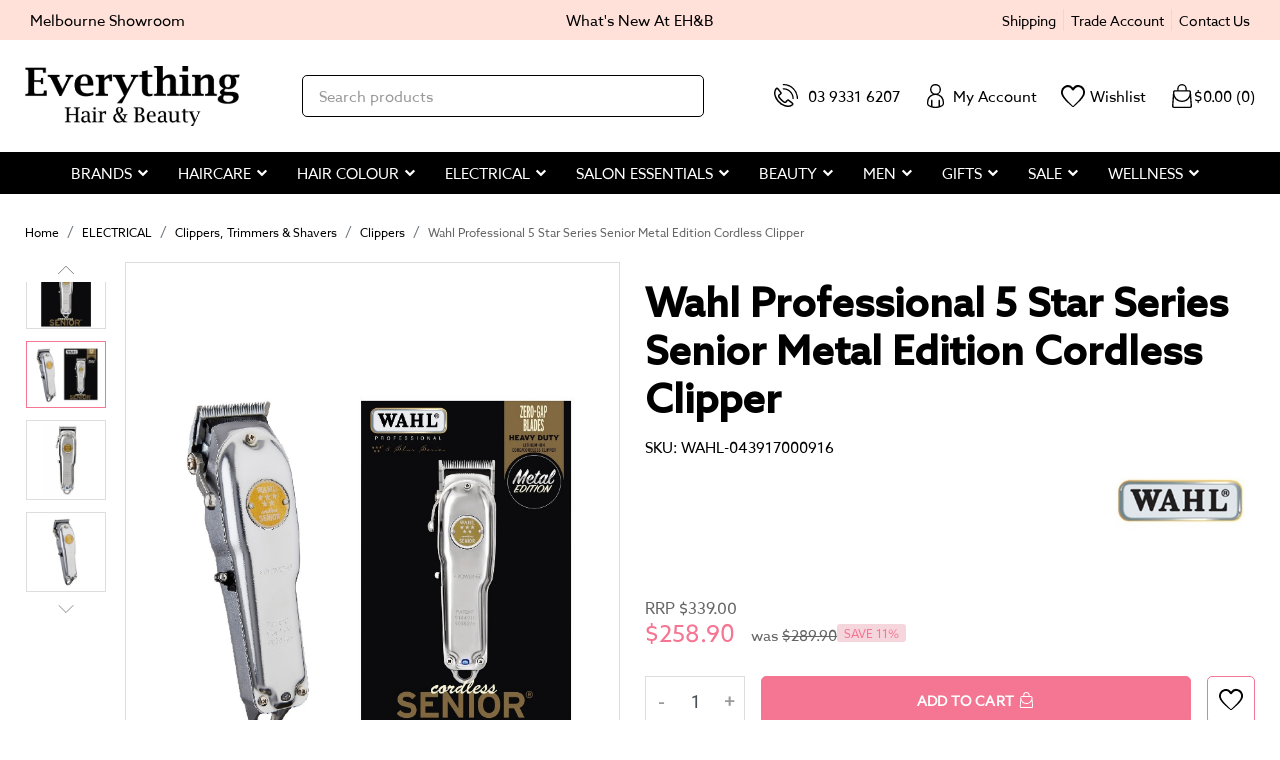

--- FILE ---
content_type: text/html; charset=utf-8
request_url: https://www.everythinghairandbeauty.com.au/wahl-professional-5-star-series-senior-metal-edition-cordless-clipper
body_size: 77973
content:
<!DOCTYPE html>
<html lang="en">
<head itemscope itemtype="http://schema.org/WebSite">
	<meta http-equiv="Content-Type" content="text/html; charset=utf-8"/>
<meta http-equiv="x-ua-compatible" content="ie=edge">
<meta name="keywords" content="WAHL Professional,Wahl Professional 5 Star Series Senior Metal Edition Cordless Clipper"/>
<meta name="description" content="Wahl Professional 5 Star Series Senior Metal Edition Cordless Clipper - WAHL Professional"/>
<meta name="viewport" content="width=device-width, initial-scale=1.0, height=device-height, minimum-scale=1.0, maximum-scale=2.0"/>
<meta name="csrf-token" content="cfa469c04bf3286ec4cd129c70b88324953f2a3d,2a3122e63c3009a792400043d883281fc4ab8457,1769482568"/>
<meta property="og:image" content="https://www.everythinghairandbeauty.com.au/assets/full/WAHL-043917000916.jpg?20240423174044"/>
<meta property="og:title" content="Wahl Professional 5 Star Series Senior Metal Edition Cordless Clipper"/>
<meta property="og:site_name" content="Everything Hair & Beauty"/>
<meta property="og:type" content="product"/>
<meta property="og:url" content="https://www.everythinghairandbeauty.com.au/wahl-professional-5-star-series-senior-metal-edition-cordless-clipper"/>
<meta property="og:description" content="Wahl Professional 5 Star Series Senior Metal Edition Cordless Clipper - WAHL Professional"/>
<title itemprop='name'>Wahl Professional 5 Star Series Senior Metal Edition Cordless Clipper</title>
<link rel="canonical" href="https://www.everythinghairandbeauty.com.au/wahl-professional-5-star-series-senior-metal-edition-cordless-clipper" itemprop="url"/>
<link rel="shortcut icon" href="/assets/favicon_logo.png?1769314268"/>
<!-- Maropost Assets -->
<link rel="dns-prefetch preconnect" href="//assets.netostatic.com">
<link rel="dns-prefetch" href="//use.fontawesome.com">
<link rel="dns-prefetch" href="//google-analytics.com">

<link rel="stylesheet" type="text/css" href="/assets/themes/2023-11-optimize/css/vendors/slick.css?1769314268" />
<link rel="stylesheet" type="text/css" href="/assets/themes/2023-11-optimize/css/vendors/slick-theme.css?1769314268" />
<link rel="stylesheet" type="text/css" href="/assets/themes/2023-11-optimize/css/vendors/jquery.fancybox.min.css?1769314268" />
	<link class="theme-selector" rel="stylesheet" type="text/css" href="/assets/themes/2023-11-optimize/css/app.css?1769314268" media="all"/>
	<link rel="stylesheet" type="text/css" href="/assets/themes/2023-11-optimize/css/style.css?1769314268" media="all"/>
</head>
<body id="n_product" class="n_2023-11-optimize product-template">
	<div class="overlap-bg">
		
	</div>
	<header class="header">

		<!--end announcement bar-->
		<div class="header-top">
			<div class="container">
				<div class="row">
					<div class="col-4 d-none d-xl-block">
						<a href="/eh-b-melbourne-showroom/">Melbourne Showroom</a></div>
					<div class="col-6 col-xl-4 text-center">
						<a href="/whats-new/">What&#39;s New At EH&amp;B</a></div>
					<div class="col-6 d-sm-custom-block d-none  text-right">
						<a href="/_myacct/wholesaleregister">Trade Account</a></div>
					
					<div class="col-4 text-right d-none d-xl-block pl-0">
						<ul class="list-inline">

							<li>
								<a href="/Shipping/Click-Collect/">
									 Shipping
								</a>
							</li><li>
								<a href="/_myacct/wholesaleregister">
									Trade Account
								</a>
							</li><li>
								<a href="/form/contact-us/">
									Contact Us
								</a>
							</li>

						</ul>
					</div>
				</div>
			</div>
		</div>
		<div class="header-middle">

			<div class="container">
				<div class="row">
					<div class="header-middle-wrapper col-12">
						<div class="header-logo">
							<button class="btn btn-menu-header js-toggle-menu-header d-xl-none" title="menu">
								<svg class="btn-open-menu" xmlns="http://www.w3.org/2000/svg" xmlns:xlink="http://www.w3.org/1999/xlink" width="24" height="24" viewBox="0 0 24 24">
									<defs>
										<clipPath id="clip-path">
											<rect id="mask" width="24" height="24" transform="translate(-0.144 2.167)" opacity="0"/>
										</clipPath>
									</defs>
									<g id="icon-menu" transform="translate(0.144 -2.167)" >
										<g id="icon" transform="translate(-2.143 5.167)">
											<path id="Path_3200" data-name="Path 3200" d="M0,10.5H24v2H0Z" transform="translate(2 -2.5)"/>
											<path id="Path_3201" data-name="Path 3201" d="M0,3.5H24v2H0Z" transform="translate(2 -2.5)"/>
											<path id="Path_3202" data-name="Path 3202" d="M0,17.5H24v2H0Z" transform="translate(2 -2.5)"/>
										</g>
									</g>
								</svg>


								<svg class="btn-close-menu" xmlns="http://www.w3.org/2000/svg" xmlns:xlink="http://www.w3.org/1999/xlink" width="24" height="24" viewBox="0 0 24 24">
									<defs>
										<clipPath id="clip-path">
											<rect id="mask" width="24" height="24" transform="translate(4.5 582)" fill="#2c2a29" stroke="#707070" stroke-width="1"/>
										</clipPath>
									</defs>
									<g id="icon-close" transform="translate(-4.5 -582)" >
										<rect id="bg" width="24" height="24" transform="translate(4.5 582)" fill="#2c2a29" opacity="0"/>
										<g id="icon" transform="translate(6.499 585.998)">
											<path id="Path_3206" data-name="Path 3206" d="M0,3.5H24v2H0Z" transform="translate(4.697 -3.666) rotate(45)"/>
											<path id="Path_3207" data-name="Path 3207" d="M0,3.5H24v2H0Z" transform="translate(-1.666 13.305) rotate(-45)"/>
										</g>
									</g>
								</svg>
							</button>
							<a class="logo-link" href="/" title="Everything Hair & Beauty">
								<img class="d-none logo-pc d-md-block" src="/assets/website_logo.png?1769314268" alt="Everything Hair & Beauty logo">
								<img class="d-md-none logo-mb" src="/assets/website_logo.png?1769314268" alt="Everything Hair & Beauty logo">


							</a>
						</div>
						<div class="header-search" >
							<form name="productsearch" method="get" action="/">
								<input type="hidden" name="rf" value="kw" />
								<div class="input-group input-group-lg">
									<input class="form-control border-0 ajax_search" value="" id="name_search" autocomplete="off" name="kw" type="text" placeholder="Search products"/>
									<span class="input-group-append">
										<button type="submit" value="Search" class="btn btn-primary mob-search" title="Search>
											<svg xmlns="http://www.w3.org/2000/svg" width="23" height="23" viewBox="0 0 23 23">
												<path id="Path_1072" data-name="Path 1072" d="M22.851,21.827,17.26,16.238a9.817,9.817,0,1,0-.969.969L21.882,22.8a.693.693,0,0,0,.485.2.672.672,0,0,0,.485-.2A.689.689,0,0,0,22.851,21.827ZM1.422,9.807a8.432,8.432,0,1,1,8.432,8.435A8.44,8.44,0,0,1,1.422,9.807Z" transform="translate(-0.05)" fill="#f57693"/>
											</svg>

										</button>
									</span>
								</div>
								<button class="btn btn-close js-toggle-header-search">
									<svg xmlns="http://www.w3.org/2000/svg" width="19.045" height="19.045" viewBox="0 0 19.045 19.045"> <g id="Group_836" data-name="Group 836" transform="translate(-12.977 -14.024)"> <path id="Path_1059" data-name="Path 1059" d="M0,0H23.934" transform="translate(14.038 32.009) rotate(-45)" fill="none" stroke="#999" stroke-linecap="round" stroke-width="1.5"/> <path id="Path_1062" data-name="Path 1062" d="M0,0H23.934" transform="translate(14.038 15.085) rotate(45)" fill="none" stroke="#999" stroke-linecap="round" stroke-width="1.5"/> </g> </svg>
								</button>
							</form>

						</div>
						<!--utility menu-->
						<div class="utility-menu">

							<ul>
							<!-- <li class="d-lg-none">
								<a class="js-toggle-header-search" href="#">
									<svg xmlns="http://www.w3.org/2000/svg" width="48" height="48" viewBox="0 0 48 48">
										<g id="search" transform="translate(-434 -120)">
											<rect id="Rectangle_296" data-name="Rectangle 296" width="48" height="48" transform="translate(434 120)" fill="#fff" opacity="0"/>
											<path id="Path_1285" data-name="Path 1285" d="M33.418,31.95l-8.182-8.182a14.366,14.366,0,1,0-1.418,1.418L32,33.368a1.014,1.014,0,0,0,.709.3.983.983,0,0,0,.709-.3A1.009,1.009,0,0,0,33.418,31.95ZM2.058,14.355A12.339,12.339,0,1,1,14.4,26.7,12.353,12.353,0,0,1,2.058,14.355Z" transform="translate(441.616 127.667)" fill="#111"/>
										</g>
									</svg>

								</a>
							</li> -->




							<li class="d-none d-md-block">
								<a href="tel:03 9331 6207" class="header-phone" title="Phone Now">
									<svg xmlns="http://www.w3.org/2000/svg" xmlns:xlink="http://www.w3.org/1999/xlink" width="24" height="24" viewBox="0 0 24 24">
										<defs>
											<clipPath id="clip-path">
												<rect id="mask" width="24" height="24" transform="translate(-0.144 2.167)" fill="#fff" opacity="0"/>
											</clipPath>
										</defs>
										<g id="icon-phone" transform="translate(0.144 -2.167)" >
											<rect id="bg" width="24" height="24" transform="translate(-0.144 2.167)" fill="#fff" opacity="0"/>
											<g id="icon" transform="translate(-3.144 3.167)">
												<path id="Path_2181" data-name="Path 2181" d="M93.179-.007a13.776,13.776,0,0,1,9.739,4.192,13.9,13.9,0,0,1,4.089,8.049,13.9,13.9,0,0,1,.162,2.043c0,.548-.2.834-.6.836-.421,0-.682-.292-.694-.806a12.685,12.685,0,0,0-1.105-5.185,13.379,13.379,0,0,0-8.819-7.5,12.19,12.19,0,0,0-3.327-.451.746.746,0,0,1-.565-.158.609.609,0,0,1-.139-.656A.491.491,0,0,1,92.4-.006c.26-.011.52,0,.781,0Z" transform="translate(-80.17 -0.987)"/>
												<path id="Path_2182" data-name="Path 2182" d="M93.063,44.67A10.148,10.148,0,0,1,101,48.989a9.638,9.638,0,0,1,1.951,5.695c0,.059,0,.118,0,.177a.683.683,0,0,1-.686.707c-.362.006-.591-.234-.6-.683a8.955,8.955,0,0,0-.49-2.844,9.159,9.159,0,0,0-1.8-2.98,8.706,8.706,0,0,0-6.768-3.1c-.475,0-.7-.2-.7-.6a.636.636,0,0,1,.72-.681c.13,0,.26,0,.429,0Z" transform="translate(-80.194 -41.443)"/>
												<path id="Path_2183" data-name="Path 2183" d="M18.648,53.175c-1.127-.934-2.332-1.775-3.512-2.644a1.645,1.645,0,0,0-.735-.408,1.988,1.988,0,0,0-2.06.865c-.243.362-.532.693-.782,1.051a.669.669,0,0,1-.606.293,1.3,1.3,0,0,1-.785-.287c-.405-.306-.81-.614-1.2-.935a17.223,17.223,0,0,1-3.351-3.775.781.781,0,0,1,.26-1.2,7.057,7.057,0,0,0,1.292-.962,1.928,1.928,0,0,0,.269-2.307c-.442-.569-.891-1.132-1.341-1.695-.59-.738-1.136-1.508-1.756-2.223a1.841,1.841,0,0,0-2.559-.078,3.5,3.5,0,0,0-.746.976,8.616,8.616,0,0,0-.844,5.9,14.134,14.134,0,0,0,3.388,6.676,14.8,14.8,0,0,0,7.193,4.823,12.179,12.179,0,0,0,3.246.517,7.17,7.17,0,0,0,4.65-1.434,1.887,1.887,0,0,0-.015-3.152ZM17.7,55.165A5.708,5.708,0,0,1,14,56.272a11.192,11.192,0,0,1-5.944-1.934,14.6,14.6,0,0,1-5.963-7.3,8.053,8.053,0,0,1-.182-5.545,6.1,6.1,0,0,1,.767-1.385c.187-.283.476-.264.687.008.92,1.184,1.836,2.371,2.764,3.548.157.2.134.325-.053.464-.5.373-.99.761-1.486,1.139a1.94,1.94,0,0,0-.608,1.491,2.669,2.669,0,0,0,.576,1.818A21.174,21.174,0,0,0,9.3,53.213a2.772,2.772,0,0,0,2.588.529,1.6,1.6,0,0,0,.837-.665c.29-.431.6-.85.9-1.274a.364.364,0,0,1,.6-.088c1.158.878,2.327,1.74,3.486,2.616.391.3.384.52-.01.833Z" transform="translate(3 -35.761)"/>
											</g>
										</g>
									</svg>



									<span>03 9331 6207</span>
								</a>
							</li>


							<!--  -->
							<li class="">
								<a href="https://www.everythinghairandbeauty.com.au/_myacct" class="header-accounts"  title="My Account">
									<svg xmlns="http://www.w3.org/2000/svg" xmlns:xlink="http://www.w3.org/1999/xlink" width="24" height="24" viewBox="0 0 24 24">
										<defs>
											<clipPath id="clip-path">
												<rect id="mask" width="24" height="24" transform="translate(-0.144 2.167)" fill="#fff" opacity="0"/>
											</clipPath>
										</defs>
										<g id="icon-account" transform="translate(0.144 -2.167)">
											<rect id="bg" width="24" height="24" transform="translate(-0.144 2.167)" fill="#fff" opacity="0"/>
											<g id="icon" transform="translate(-0.144 3.167)">
												<path id="_01_User" data-name="01 User" d="M136.193,83.636a5.514,5.514,0,0,0,2.39-6.154,5.384,5.384,0,0,0-10.4-.024,5.515,5.515,0,0,0,2.362,6.165,8.631,8.631,0,0,0-5.663,8.119v1.275a3.08,3.08,0,0,0,1.61,2.713,14.45,14.45,0,0,0,13.779,0,3.08,3.08,0,0,0,1.61-2.716V91.934A8.888,8.888,0,0,0,136.193,83.636Zm-6.921-4.68a4.108,4.108,0,1,1,4.108,4.167A4.136,4.136,0,0,1,129.273,78.956Zm11.311,14.061a1.762,1.762,0,0,1-.923,1.557,13.424,13.424,0,0,1-1.893.833V89.778a.648.648,0,1,0-1.3,0V95.8a13.206,13.206,0,0,1-6.182,0V89.778a.648.648,0,1,0-1.3,0v5.629a13.423,13.423,0,0,1-1.893-.833,1.762,1.762,0,0,1-.923-1.557V91.742a7.356,7.356,0,0,1,2.105-5.173,7.154,7.154,0,0,1,5.1-2.144h.259a7.422,7.422,0,0,1,6.939,7.493Z" transform="translate(-121.879 -74.479)"/>
											</g>
										</g>
									</svg>
									<span>My Account</span>


								</a>
							</li>
							<li class="">
								<a href="https://www.everythinghairandbeauty.com.au/_myacct/wishlist" class="header-wishlist" title="My Wishlist">
									<svg xmlns="http://www.w3.org/2000/svg" width="24" height="21.164" viewBox="0 0 24 21.164">
										<path id="Layer_1" data-name="Layer 1" d="M23.782,5.282A6.716,6.716,0,0,0,18.725.247a5.8,5.8,0,0,0-6.406,2.076c-.283.352-.422.264-.662-.03A5.729,5.729,0,0,0,6.888.026,4.741,4.741,0,0,0,5.5.182,6.937,6.937,0,0,0,.235,8.7a10.593,10.593,0,0,0,2,3.714c2.577,3.276,5.833,5.838,9,8.492a1.294,1.294,0,0,0,1.66-.056,94.179,94.179,0,0,0,7.046-6.322,17.949,17.949,0,0,0,3.219-4.261,6.712,6.712,0,0,0,.627-4.981Zm-3.319,6.136a48,48,0,0,1-5.868,6.41c-.746.729-1.509,1.444-2.261,2.169-.19.184-.324.367-.61.08-2.813-2.795-5.842-5.384-8.175-8.631a7.97,7.97,0,0,1-1.71-3.972A5.121,5.121,0,0,1,7.9,2.142a3.154,3.154,0,0,1,1.671.947c.487.528.949,1.081,1.4,1.637.742.908,1.314.91,2.069-.015.264-.324.521-.653.791-.973a4.341,4.341,0,0,1,6.194-.748,5.03,5.03,0,0,1,2.143,4.158,7.761,7.761,0,0,1-1.706,4.266Z" transform="translate(0.002 -0.002)"/>
									</svg>
									<span>Wishlist</span>


								</a>  
							</li>
							<li>

									<div id="cartcontentsheader" class="checkout-inner">
								<a href="https://www.everythinghairandbeauty.com.au/_mycart?tkn=cart&ts=1769482568376400" class="dropdown-toggle" data-toggle="dropdown" id="cartcontentsheader">
									<svg xmlns="http://www.w3.org/2000/svg" xmlns:xlink="http://www.w3.org/1999/xlink" width="24" height="24" viewBox="0 0 24 24">
											<defs>
												<clipPath id="clip-path">
													<rect id="mask" width="24" height="24" transform="translate(-0.144 2.167)" fill="#fff" opacity="0"/>
												</clipPath>
											</defs>
											<g id="icon-cart" transform="translate(0.144 -2.167)">
												<rect id="bg" width="24" height="24" transform="translate(-0.144 2.167)" fill="#fff" opacity="0"/>
												<g id="icon" transform="translate(-0.144 3.167)">
													<path id="_02_Cart" data-name="02 Cart" d="M129.855,83.91a1.942,1.942,0,0,0-.575-1.378,1.966,1.966,0,0,0-1.388-.57H125.67v-1.4a4.791,4.791,0,0,0-9.581,0v1.4h-2.222a1.966,1.966,0,0,0-1.388.57,1.942,1.942,0,0,0-.575,1.378L110.88,97.852a1.954,1.954,0,0,0,1.96,1.948h16.08a1.954,1.954,0,0,0,1.96-1.948Zm-12.387-3.348a3.412,3.412,0,0,1,6.825,0v1.4h-6.825Zm-4.184,3.348a.576.576,0,0,1,.171-.41.583.583,0,0,1,.413-.168h14.024a.583.583,0,0,1,.413.168.576.576,0,0,1,.171.41l.063.945a7.665,7.665,0,0,1-15.329.1ZM128.92,98.43H112.84a.583.583,0,0,1-.582-.548l.653-8.858a9.069,9.069,0,0,0,15.937-.019l.653,8.877A.583.583,0,0,1,128.92,98.43Z" transform="translate(-108.88 -76.8)"/>
												</g>
											</g>
										</svg>
									<span rel="a2c_sub_total" class="d-none mr-1 d-lg-inline-block">
									$0.00
									</span>
									(<span rel="a2c_item_count">0</span>)
								</a>
								<ul class="dropdown-menu dropdown-menu-right">
										<li class="box" id="neto-dropdown">
											<div class="body padding" id="cartcontents"></div>
										</li>
									</ul>
							</div>


							
							</li>
						</ul>
					</div>
					<!--end utility menu-->
				</div>

				<div class="js-check-padding-top"></div>



				<div class="search-mb d-block d-md-none">
					<form name="productsearch" method="get" action="/">
						<input type="hidden" name="rf" value="kw" />
						<div class="input-group input-group-lg">
							<input class="form-control border-0 ajax_search" value="" id="name_search" autocomplete="off" name="kw" type="text" placeholder="Search products"/>
							<span class="input-group-append">
								<button type="submit" value="Search" class="btn btn-primary mob-search" title="Search>
									<svg xmlns="http://www.w3.org/2000/svg" width="23" height="23" viewBox="0 0 23 23">
										<path id="Path_1072" data-name="Path 1072" d="M22.851,21.827,17.26,16.238a9.817,9.817,0,1,0-.969.969L21.882,22.8a.693.693,0,0,0,.485.2.672.672,0,0,0,.485-.2A.689.689,0,0,0,22.851,21.827ZM1.422,9.807a8.432,8.432,0,1,1,8.432,8.435A8.44,8.44,0,0,1,1.422,9.807Z" transform="translate(-0.05)" fill="#f57693"/>
									</svg>

								</button>
							</span>
						</div>

					</form>
				</div>
			</div>
		</div>


	<!--menu header tablet-->
	<div class="menu-header-tablet">
		<div class="inner">
	
			<div class="nav-list">
				<ul class="category-menu"><li>
						<a class="nav-link " href="/brands/">
							BRANDS
							</a>
						</li><li>
						<span class="nav-link js-toggle-submenu ">
							HAIRCARE
							<button class="btn" title="chevron"><i class="fa fa-chevron-right"></i></button></span>
						<ul class="sub-menu lv2">
							<li><span class="nav-link title js-toggle-submenu"><i class="fa fa-chevron-left mr-2"></i>Back to Main Menu</span></li>
							<li><a href="/haircare" class="nav-link">View All HAIRCARE</a></li>
							<li>
						<span class="nav-link js-toggle-submenu " >
							Brushes & Combs 
							<button class="btn" title="chevron"><i class="fa fa-chevron-right"></i></button></span>
						<ul class="sub-menu lv3">
							<li><span class="nav-link title js-toggle-submenu"><i class="fa fa-chevron-left mr-2"></i> Back</span></li>
							<li><a href="/haircare/brushes-combs/" class="nav-link">View All Brushes & Combs </a></li>	
							<li>
						<a href="/haircare/brushes-combs/blow-dry-brushes/" class="nav-link">Blow Dry Brushes </a>
					</li><li>
						<a href="/haircare/brushes-combs/brush/" class="nav-link">Brush </a>
					</li><li>
						<a href="/haircare/brushes-combs/brush-cleaners/" class="nav-link">Brush Cleaners </a>
					</li><li>
						<a href="/haircare/brushes-combs/combs/" class="nav-link">Combs </a>
					</li><li>
						<a href="/haircare/brushes-combs/detangling-brush/" class="nav-link">Detangling Brush</a>
					</li><li>
						<a href="/haircare/brushes-combs/neck-duster-brush/" class="nav-link">Neck Duster Brush</a>
					</li><li>
						<a href="/haircare/brushes-combs/paddle-brush/" class="nav-link">Paddle Brush</a>
					</li><li>
						<a href="/haircare/brushes-combs/round-brush/" class="nav-link">Round Brush</a>
					</li><li>
						<a href="/haircare/brushes-combs/scalp-brush/" class="nav-link">Scalp Brush</a>
					</li><li>
						<a href="/haircare/brushes-combs/teasing-dressing-brush/" class="nav-link">Teasing & Dressing Brush</a>
					</li><li>
						<a href="/haircare/brushes-combs/vent-brush/" class="nav-link">Vent Brush</a>
					</li>
						</ul>
						</li><li>
						<span class="nav-link js-toggle-submenu " >
							Bulk Supplies
							<button class="btn" title="chevron"><i class="fa fa-chevron-right"></i></button></span>
						<ul class="sub-menu lv3">
							<li><span class="nav-link title js-toggle-submenu"><i class="fa fa-chevron-left mr-2"></i> Back</span></li>
							<li><a href="/haircare/bulk-supplies/" class="nav-link">View All Bulk Supplies</a></li>	
							<li>
						<a href="/haircare/bulk-supplies/disinfectants/" class="nav-link">Disinfectants</a>
					</li><li>
						<a href="/haircare/bulk-supplies/hand-sanitiser/" class="nav-link">Hand Sanitiser</a>
					</li><li>
						<a href="/haircare/bulk-supplies/shampoo-conditioner/" class="nav-link">Shampoo & Conditioner</a>
					</li>
						</ul>
						</li><li>
						<span class="nav-link js-toggle-submenu " >
							Conditioner
							<button class="btn" title="chevron"><i class="fa fa-chevron-right"></i></button></span>
						<ul class="sub-menu lv3">
							<li><span class="nav-link title js-toggle-submenu"><i class="fa fa-chevron-left mr-2"></i> Back</span></li>
							<li><a href="/haircare/conditioner/" class="nav-link">View All Conditioner</a></li>	
							<li>
						<a href="/anti-breakage-protection/" class="nav-link">Anti-Breakage Protection</a>
					</li><li>
						<a href="/haircare/conditioner/blonde-toning/" class="nav-link">Blonde Toning</a>
					</li><li>
						<a href="/haircare/conditioner/colour-care/" class="nav-link">Colour Care</a>
					</li><li>
						<a href="/haircare/conditioner/color-enhancing/" class="nav-link">Colour Enhancing</a>
					</li><li>
						<a href="/haircare/conditioner/curl/" class="nav-link">Curl</a>
					</li><li>
						<a href="/haircare/conditioner/dandruff/" class="nav-link">Dandruff</a>
					</li><li>
						<a href="/haircare/conditioner/daily-conditioner/" class="nav-link">Daily Conditioner</a>
					</li><li>
						<a href="/haircare/conditioner/hydrating-moisturizing/" class="nav-link">Hydrating & Moisturizing</a>
					</li><li>
						<a href="/haircare/conditioner/keratin/" class="nav-link">Keratin</a>
					</li><li>
						<a href="/haircare/conditioner/leave-in/" class="nav-link">Leave-In</a>
					</li><li>
						<a href="/haircare/conditioner/litres/" class="nav-link">Litre's</a>
					</li><li>
						<a href="/haircare/conditioner/oily-hair/" class="nav-link">Oily Hair</a>
					</li><li>
						<a href="/haircare/conditioner/repair/" class="nav-link">Repair</a>
					</li><li>
						<a href="/haircare/conditioner/scalp/" class="nav-link">Scalp</a>
					</li><li>
						<a href="/haircare/conditioner/smooth-anti-frizz/" class="nav-link">Smooth Anti-Frizz</a>
					</li><li>
						<a href="/haircare/conditioner/strengthening/" class="nav-link">Strengthening</a>
					</li><li>
						<a href="/haircare/shampoo/thinning-hair/" class="nav-link">Fine or Thinning Hair</a>
					</li><li>
						<a href="/haircare/conditioner/volume/" class="nav-link">Volume</a>
					</li>
						</ul>
						</li><li>
						<span class="nav-link js-toggle-submenu " >
							Clips, Pins, Ties & Accessories
							<button class="btn" title="chevron"><i class="fa fa-chevron-right"></i></button></span>
						<ul class="sub-menu lv3">
							<li><span class="nav-link title js-toggle-submenu"><i class="fa fa-chevron-left mr-2"></i> Back</span></li>
							<li><a href="/haircare/clips-pins-ties-accessories/" class="nav-link">View All Clips, Pins, Ties & Accessories</a></li>	
							<li>
						<a href="/haircare/clips-pins-ties-accessories/hair-accessories/" class="nav-link">Hair Accessories</a>
					</li><li>
						<a href="/haircare/clips-pins-ties-accessories/hair-clips/" class="nav-link">Hair Clips</a>
					</li><li>
						<a href="/haircare/clips-pins-ties-accessories/hair-nets/" class="nav-link">Hair Nets</a>
					</li><li>
						<a href="/haircare/clips-pins-ties-accessories/hair-pins/" class="nav-link">Hair Pins</a>
					</li><li>
						<a href="/haircare/clips-pins-ties-accessories" class="nav-link">Hair Ties</a>
					</li>
						</ul>
						</li><li>
						<a class="nav-link " href="/haircare/hair-extensions-wigs/">
							Hair Extensions & Wigs
							</a>
						</li><li>
						<a class="nav-link " href="/haircare/hair-loss-treatments/">
							Hair Loss Treatments 
							</a>
						</li><li>
						<span class="nav-link js-toggle-submenu " >
							Hair Treatments 
							<button class="btn" title="chevron"><i class="fa fa-chevron-right"></i></button></span>
						<ul class="sub-menu lv3">
							<li><span class="nav-link title js-toggle-submenu"><i class="fa fa-chevron-left mr-2"></i> Back</span></li>
							<li><a href="/haircare/hair-treatments/" class="nav-link">View All Hair Treatments </a></li>	
							<li>
						<a href="/haircare/hair-treatments/all-in-one-multi-benefit/" class="nav-link">All In One - Multi Benefit</a>
					</li><li>
						<a href="/haircare/hair-treatments/bond-treatments/" class="nav-link">Bond Treatment</a>
					</li><li>
						<a href="/haircare/hair-treatments/colour-enhancing-treatment/" class="nav-link">Colour Enhancing Treatment</a>
					</li><li>
						<a href="/haircare/hair-treatments/coloured-hair/" class="nav-link">Coloured Hair</a>
					</li><li>
						<a href="/haircare/hair-treatments/curls/" class="nav-link">Curls</a>
					</li><li>
						<a href="/detoxifying-treatment/" class="nav-link">Detoxifying Treatment</a>
					</li><li>
						<a href="/haircare/hair-treatments/hydrating-moisturizing/" class="nav-link">Hydrating & Moisturizing</a>
					</li><li>
						<a href="/haircare/hair-treatments/keratin-treatments/" class="nav-link">Keratin Treatment</a>
					</li><li>
						<a href="/haircare/hair-treatments/leave-in/" class="nav-link">Leave-In</a>
					</li><li>
						<a href="/haircare/hair-treatments/litres/" class="nav-link">Litre's</a>
					</li><li>
						<a href="/haircare/hair-treatments/repair/" class="nav-link">Repair</a>
					</li><li>
						<a href="/haircare/hair-treatments/scalp/" class="nav-link">Scalp</a>
					</li><li>
						<a href="/haircare/hair-treatments/serums-oils/" class="nav-link">Serums & Oils</a>
					</li><li>
						<a href="/haircare/hair-treatments/shine-enhancing/" class="nav-link">Shine Enhancing</a>
					</li><li>
						<a href="/haircare/hair-treatments/smoothing-d-frizz/" class="nav-link">Smoothing & D-Frizz</a>
					</li><li>
						<a href="/salon-essentials/smoothing-straightening-treatments/" class="nav-link">Smoothing & Straightening</a>
					</li><li>
						<a href="/haircare/hair-treatments/strengthening/" class="nav-link">Strengthening</a>
					</li><li>
						<a href="/haircare/hair-treatments/volumizing/" class="nav-link">Volumizing</a>
					</li>
						</ul>
						</li><li>
						<span class="nav-link js-toggle-submenu " >
							Styling Products
							<button class="btn" title="chevron"><i class="fa fa-chevron-right"></i></button></span>
						<ul class="sub-menu lv3">
							<li><span class="nav-link title js-toggle-submenu"><i class="fa fa-chevron-left mr-2"></i> Back</span></li>
							<li><a href="/haircare/styling-products/" class="nav-link">View All Styling Products</a></li>	
							<li>
						<a href="/haircare/styling-products/balm/" class="nav-link">Balm</a>
					</li><li>
						<a href="/haircare/styling-products/cream/" class="nav-link">Cream</a>
					</li><li>
						<a href="/haircare/styling-products/curls/" class="nav-link">Curls</a>
					</li><li>
						<a href="/haircare/styling-products/dry-shampoo/" class="nav-link">Dry Shampoo</a>
					</li><li>
						<a href="/haircare/styling-products/finishing-hair-perfume/" class="nav-link">Finishing Hair Perfume</a>
					</li><li>
						<a href="/haircare/styling-products/foam-mousse/" class="nav-link">Foam - Mousse</a>
					</li><li>
						<a href="/haircare/styling-products/gel/" class="nav-link">Gel</a>
					</li><li>
						<a href="/haircare/styling-products/hairspray/" class="nav-link">Hairspray</a>
					</li><li>
						<a href="/haircare/styling-products/lotion/" class="nav-link">Lotion</a>
					</li><li>
						<a href="/haircare/styling-products/paste/" class="nav-link">Paste</a>
					</li><li>
						<a href="/haircare/styling-product/pomade/" class="nav-link">Pomade</a>
					</li><li>
						<a href="/haircare/styling-product/primer/" class="nav-link">Primer</a>
					</li><li>
						<a href="/haircare/styling-products/sea-salt-spray/" class="nav-link">Sea Salt Spray</a>
					</li><li>
						<a href="/haircare/styling-products/serums-and-oils/" class="nav-link">Serums & Oils</a>
					</li><li>
						<a href="/haircare/styling-product/shine/" class="nav-link">Shine</a>
					</li><li>
						<a href="/haircare/styling-product/smoothing-anti-frizz/" class="nav-link">Smoothing Anti-Frizz</a>
					</li><li>
						<a href="/haircare/styling-product/styling-cream/" class="nav-link">Styling Cream</a>
					</li><li>
						<a href="/haircare/styling-product/styling/spray/" class="nav-link">Styling Spray</a>
					</li><li>
						<a href="/haircare/styling-product/thermal-heat-protect/" class="nav-link">Thermal Heat Protect</a>
					</li><li>
						<a href="/haircare/styling-products/thickening-volumising/" class="nav-link">Thickening Volumising</a>
					</li><li>
						<a href="/haircare/styling-product/volume/texture" class="nav-link">Volume & Texture</a>
					</li><li>
						<a href="/haircare/styling-product/volumizing/powder/" class="nav-link">Volumizing Powder</a>
					</li><li>
						<a href="/haircare/styling-product/hair-thickening-fibres" class="nav-link">Hair Thickening Fibres</a>
					</li><li>
						<a href="/haircare/styling-product/wax/" class="nav-link">Wax</a>
					</li>
						</ul>
						</li><li>
						<a class="nav-link " href="/haircare/setting-rollers/">
							Setting Rollers
							</a>
						</li><li>
						<span class="nav-link js-toggle-submenu " >
							Shampoo
							<button class="btn" title="chevron"><i class="fa fa-chevron-right"></i></button></span>
						<ul class="sub-menu lv3">
							<li><span class="nav-link title js-toggle-submenu"><i class="fa fa-chevron-left mr-2"></i> Back</span></li>
							<li><a href="/haircare/shampoo/" class="nav-link">View All Shampoo</a></li>	
							<li>
						<a href="/haircare/shampoo/blonde-toning/" class="nav-link">Blonde Toning</a>
					</li><li>
						<a href="/haircare/shampoo/colour-care/" class="nav-link">Colour Care</a>
					</li><li>
						<a href="/haircare/shampoo/coloured-shampoo/" class="nav-link">Coloured Shampoo</a>
					</li><li>
						<a href="/haircare/shampoo/curl-enhancing/" class="nav-link">Curl Enhancing</a>
					</li><li>
						<a href="/haircare/shampoo/detox-deep-cleansing/" class="nav-link">Detox & Deep Cleansing</a>
					</li><li>
						<a href="/dry-shampoo/" class="nav-link">Dry Shampoo</a>
					</li><li>
						<a href="/haircare/shampoo/gentle-every-day/" class="nav-link">Gentle - Every Day</a>
					</li><li>
						<a href="/haircare/shampoo/hydrating-moisturizing/" class="nav-link">Hydrating & Moisturizing</a>
					</li><li>
						<a href="/haircare/shampoo/keratin/" class="nav-link">Keratin</a>
					</li><li>
						<a href="/haircare/shampoo/litres/" class="nav-link">Litre's</a>
					</li><li>
						<a href="/haircare/shampoo/oily-hair/" class="nav-link">Oily Hair</a>
					</li><li>
						<a href="/haircare/shampoo/repair/" class="nav-link">Repair</a>
					</li><li>
						<a href="/haircare/shampoo/scalp-dandruff/" class="nav-link">Scalp & Dandruff</a>
					</li><li>
						<a href="/haircare/shampoo/smooth-anti-frizz/" class="nav-link">Smoothing Anti-Frizz</a>
					</li><li>
						<a href="/haircare/shampoo/strengthening/" class="nav-link">Strengthening</a>
					</li><li>
						<a href="/haircare/shampoo/thinning-hair/" class="nav-link">Fine or Thinning Hair</a>
					</li><li>
						<a href="/haircare/shampoo/texture/" class="nav-link">Texture</a>
					</li><li>
						<a href="/haircare/shampoo/volume/" class="nav-link">Volume</a>
					</li>
						</ul>
						</li><li>
						<span class="nav-link js-toggle-submenu " >
							Shampoo & Conditioner Duo
							<button class="btn" title="chevron"><i class="fa fa-chevron-right"></i></button></span>
						<ul class="sub-menu lv3">
							<li><span class="nav-link title js-toggle-submenu"><i class="fa fa-chevron-left mr-2"></i> Back</span></li>
							<li><a href="/haircare/shampoo-conditioner-duos/" class="nav-link">View All Shampoo & Conditioner Duo</a></li>	
							<li>
						<a href="/haircare/shampoo-conditioner-duos/blonde-toning/" class="nav-link">Blonde Toning</a>
					</li><li>
						<a href="/haircare/shampoo-conditioner-duos/colour-care/" class="nav-link">Colour Care</a>
					</li><li>
						<a href="/haircare/shampoo-conditioner-duos/gentle-everyday/" class="nav-link">Gentle - Everyday </a>
					</li><li>
						<a href="/haircare/shampoo-conditioner-duos/hydrating-moisturizing/" class="nav-link">Hydrating & Moisturizing</a>
					</li><li>
						<a href="/haircare/shampoo-conditioner-duos/oily-hair/" class="nav-link">Oily Hair</a>
					</li><li>
						<a href="/haircare/shampoo-conditioner-duos/repair/" class="nav-link">Repair</a>
					</li><li>
						<a href="/haircare/shampoo-conditioner-duos/scalp-dandruff/" class="nav-link">Scalp & Dandruff</a>
					</li><li>
						<a href="/haircare/shampoo-conditioner-duos/smooth-anti-frizz/" class="nav-link">Smooth Anti Frizz</a>
					</li><li>
						<a href="/haircare/shampoo-conditioner-duos/thinning-hair/" class="nav-link">Fine or Thinning Hair</a>
					</li><li>
						<a href="/haircare/shampoo-conditioner-duos/volume/" class="nav-link">Volume</a>
					</li><li>
						<a href="/haircare/shampoo-conditioner/strengthening/" class="nav-link">Strengthening</a>
					</li>
						</ul>
						</li><li>
						<a class="nav-link " href="/haircare/packs/">
							Packs
							</a>
						</li>
						</ul>
						</li><li>
						<span class="nav-link js-toggle-submenu ">
							HAIR COLOUR
							<button class="btn" title="chevron"><i class="fa fa-chevron-right"></i></button></span>
						<ul class="sub-menu lv2">
							<li><span class="nav-link title js-toggle-submenu"><i class="fa fa-chevron-left mr-2"></i>Back to Main Menu</span></li>
							<li><a href="/hair-colour/" class="nav-link">View All HAIR COLOUR</a></li>
							<li>
						<a class="nav-link " href="/hair-colour/additives/">
							Additives
							</a>
						</li><li>
						<a class="nav-link " href="/hair-colour/ammonia-free/">
							Ammonia Free 
							</a>
						</li><li>
						<a class="nav-link " href="/hair-colour/charts/">
							Charts 
							</a>
						</li><li>
						<a class="nav-link " href="/hair-colour/colour-remover/">
							Colour Remover
							</a>
						</li><li>
						<a class="nav-link " href="/hair-colour/developer-peroxide/">
							Developer / Peroxide 
							</a>
						</li><li>
						<a class="nav-link " href="/hair-colour/direct-dye/">
							Direct Dye 
							</a>
						</li><li>
						<a class="nav-link " href="/hair-colour/foil/">
							Foil 
							</a>
						</li><li>
						<a class="nav-link " href="/hair-colour/hair-colour-accessories/">
							Hair Colour Accessories 
							</a>
						</li><li>
						<a class="nav-link " href="/hair-colour/hair-lighteners-bleach/">
							Hair Lighteners / Bleach 
							</a>
						</li><li>
						<a class="nav-link " href="/hair-colour/permanent-hair-colour/">
							Permanent Hair Colour 
							</a>
						</li><li>
						<a class="nav-link " href="/hair-colour/pigments/">
							Pigments 
							</a>
						</li><li>
						<a class="nav-link " href="/root-touch-up-colour/">
							Root Touch-Up Colour
							</a>
						</li><li>
						<a class="nav-link " href="/hair-colour/semi-demi-gloss-colour/">
							Semi - Demi - Gloss Colour 
							</a>
						</li><li>
						<a class="nav-link " href="/hair-colour/temporary-hair-colour/">
							Temporary Hair Colour 
							</a>
						</li><li>
						<a class="nav-link " href="/hair-colour/toners/">
							Toners 
							</a>
						</li><li>
						<span class="nav-link js-toggle-submenu " >
							Tools & Accessories
							<button class="btn" title="chevron"><i class="fa fa-chevron-right"></i></button></span>
						<ul class="sub-menu lv3">
							<li><span class="nav-link title js-toggle-submenu"><i class="fa fa-chevron-left mr-2"></i> Back</span></li>
							<li><a href="/hair-colour/tools-accessories/" class="nav-link">View All Tools & Accessories</a></li>	
							<li>
						<a href="/hair-colour/tools-accessories/bowls-brushes-whisks/" class="nav-link">Bowls, Brushes & Whisks</a>
					</li><li>
						<a href="/hair-colour/tools-accessories/applicator-bottle/" class="nav-link">Applicator Bottle </a>
					</li><li>
						<a href="/hair-colour/tools-accessories/scales-tube-squeezer-measuring-cup/" class="nav-link">Scales, Tube Squeezer & Measuring Cup</a>
					</li><li>
						<a href="/hair-colour/tools-accessories/streaking-tip-processing-caps/" class="nav-link">Streaking Tip & Processing Caps </a>
					</li>
						</ul>
						</li>
						</ul>
						</li><li>
						<span class="nav-link js-toggle-submenu ">
							ELECTRICAL
							<button class="btn" title="chevron"><i class="fa fa-chevron-right"></i></button></span>
						<ul class="sub-menu lv2">
							<li><span class="nav-link title js-toggle-submenu"><i class="fa fa-chevron-left mr-2"></i>Back to Main Menu</span></li>
							<li><a href="/electrical/" class="nav-link">View All ELECTRICAL</a></li>
							<li>
						<span class="nav-link js-toggle-submenu " >
							Blow Drying Hot Brushes
							<button class="btn" title="chevron"><i class="fa fa-chevron-right"></i></button></span>
						<ul class="sub-menu lv3">
							<li><span class="nav-link title js-toggle-submenu"><i class="fa fa-chevron-left mr-2"></i> Back</span></li>
							<li><a href="/electrical/blow-drying-hot-brushes/" class="nav-link">View All Blow Drying Hot Brushes</a></li>	
							<li>
						<a href="/electrical/blow-drying-hot-brushes/blowout-hot-brushes/" class="nav-link">Blowout Hot Brushes</a>
					</li><li>
						<a href="/electrical/blow-drying-hot-brushes/hot-brushes/" class="nav-link">Hot Brushes</a>
					</li><li>
						<a href="/electrical/blow-drying-hot-brushes/brush-head-attachments/" class="nav-link">Brush Head Attachments</a>
					</li><li>
						<a href="/electrical/blow-drying-hot-brushes/blowdry-brush-cases/" class="nav-link">Blowdry Brush Cases</a>
					</li>
						</ul>
						</li><li>
						<span class="nav-link js-toggle-submenu " >
							Clippers, Trimmers & Shavers
							<button class="btn" title="chevron"><i class="fa fa-chevron-right"></i></button></span>
						<ul class="sub-menu lv3">
							<li><span class="nav-link title js-toggle-submenu"><i class="fa fa-chevron-left mr-2"></i> Back</span></li>
							<li><a href="/electrical/clippers-trimmers-shavers/" class="nav-link">View All Clippers, Trimmers & Shavers</a></li>	
							<li>
						<a href="/electrical/clippers-trimmers-shavers/accessories/" class="nav-link">Accessories </a>
					</li><li>
						<a href="/electrical/clippers-trimmers-shavers/blades-attachments/" class="nav-link">Blades & Attachments </a>
					</li><li>
						<a href="/electrical/clippers-trimmers-shavers/chargers-stand/" class="nav-link">Chargers & Stands </a>
					</li><li>
						<a href="/electrical/clippers-trimmers-shavers/clippers/" class="nav-link">Clippers</a>
					</li><li>
						<a href="/electrical/clippers-trimmers-shavers/clipper-combos/" class="nav-link">Clipper Combos</a>
					</li><li>
						<a href="/electrical/clippers-trimmers-shavers/disinfectants-lubricants/" class="nav-link">Disinfectants & Lubricants </a>
					</li><li>
						<a href="/electrical/clippers-trimmers-shavers/foil-shaver/" class="nav-link">Foil Shaver </a>
					</li><li>
						<a href="/electrical/clippers-trimmers-shavers/nose-ear-hair-trimmers/" class="nav-link">Nose & Ear Hair Trimmers </a>
					</li><li>
						<a href="/electrical/clippers-trimmers-shavers/trimmers/" class="nav-link">Trimmers</a>
					</li>
						</ul>
						</li><li>
						<a class="nav-link " href="/electrical/curling-irons-tongs/">
							Curling Irons & Tongs
							</a>
						</li><li>
						<span class="nav-link js-toggle-submenu " >
							Hair Dryers
							<button class="btn" title="chevron"><i class="fa fa-chevron-right"></i></button></span>
						<ul class="sub-menu lv3">
							<li><span class="nav-link title js-toggle-submenu"><i class="fa fa-chevron-left mr-2"></i> Back</span></li>
							<li><a href="/electrical/hair-dryers/" class="nav-link">View All Hair Dryers</a></li>	
							<li>
						<a href="/electrical/hair-dryers/attachments/" class="nav-link">Attachments</a>
					</li>
						</ul>
						</li><li>
						<a class="nav-link " href="/electrical/hot-rollers/">
							Hot Rollers
							</a>
						</li><li>
						<a class="nav-link " href="/electrical/combo-packs/">
							Combo Packs
							</a>
						</li><li>
						<a class="nav-link " href="/electrical/straightening-irons/">
							Straightening Irons
							</a>
						</li><li>
						<span class="nav-link js-toggle-submenu " >
							Styler & Curler Accessories
							<button class="btn" title="chevron"><i class="fa fa-chevron-right"></i></button></span>
						<ul class="sub-menu lv3">
							<li><span class="nav-link title js-toggle-submenu"><i class="fa fa-chevron-left mr-2"></i> Back</span></li>
							<li><a href="/electrical/styler-curler-accessories/" class="nav-link">View All Styler & Curler Accessories</a></li>	
							<li>
						<a href="/electrical/styler-curler-accessories/accessories/" class="nav-link">Accessories </a>
					</li><li>
						<a href="/electrical/styler-curler-accessories/heat-resistant-bags-cases/" class="nav-link">Heat Resistant Bags & Cases </a>
					</li><li>
						<a href="/electrical/styler-curler-accessories/heat-resistant-gloves/" class="nav-link">Heat Resistant Gloves </a>
					</li><li>
						<a href="/electrical/styler-curler-accessories/heat-resistant-mat/" class="nav-link">Heat Resistant Mat </a>
					</li>
						</ul>
						</li><li>
						<span class="nav-link js-toggle-submenu " >
							Travel
							<button class="btn" title="chevron"><i class="fa fa-chevron-right"></i></button></span>
						<ul class="sub-menu lv3">
							<li><span class="nav-link title js-toggle-submenu"><i class="fa fa-chevron-left mr-2"></i> Back</span></li>
							<li><a href="/electrical/travel/" class="nav-link">View All Travel</a></li>	
							<li>
						<a href="/electrical/travel/hairdryer/" class="nav-link">Hairdryer</a>
					</li><li>
						<a href="/electrical/travel/straightening-irons/" class="nav-link">Straightening Irons</a>
					</li>
						</ul>
						</li><li>
						<a class="nav-link " href="/electrical/wax-pots-heaters/">
							Wax Pots & Heaters
							</a>
						</li><li>
						<a class="nav-link " href="/electrical/multi-styler/">
							Multi-Styler
							</a>
						</li>
						</ul>
						</li><li>
						<span class="nav-link js-toggle-submenu ">
							SALON ESSENTIALS
							<button class="btn" title="chevron"><i class="fa fa-chevron-right"></i></button></span>
						<ul class="sub-menu lv2">
							<li><span class="nav-link title js-toggle-submenu"><i class="fa fa-chevron-left mr-2"></i>Back to Main Menu</span></li>
							<li><a href="/salon-essentials/" class="nav-link">View All SALON ESSENTIALS</a></li>
							<li>
						<a class="nav-link " href="/salon-essentials/appointment-books/">
							Appointment Books
							</a>
						</li><li>
						<span class="nav-link js-toggle-submenu " >
							Barber Supplies
							<button class="btn" title="chevron"><i class="fa fa-chevron-right"></i></button></span>
						<ul class="sub-menu lv3">
							<li><span class="nav-link title js-toggle-submenu"><i class="fa fa-chevron-left mr-2"></i> Back</span></li>
							<li><a href="/salon-essentials/barber-supplies/" class="nav-link">View All Barber Supplies</a></li>	
							<li>
						<a href="/salon-essentials/barber-supplies/beard-moustache/" class="nav-link">Beard & Moustache</a>
					</li><li>
						<a href="/salon-essentials/barber-supplies/" class="nav-link">Disposables</a>
					</li><li>
						<a href="/salon-essentials/barber-supplies/razors-blades/" class="nav-link">Razors & Blades</a>
					</li><li>
						<a href="/salon-essentials/barber-supplies/shaving-brushes-mugs/" class="nav-link">Shaving Brushes & Mugs</a>
					</li><li>
						<a href="/salon-essentials/barber-supplies/shaving-cream-gels-oils/" class="nav-link">Shaving Creams, Gels & Oils</a>
					</li>
						</ul>
						</li><li>
						<a class="nav-link " href="/salon-essentials/bulk-shampoo-conditioners/">
							Bulk Shampoo & Conditioners
							</a>
						</li><li>
						<span class="nav-link js-toggle-submenu " >
							Capes, Aprons & Salon Towels 
							<button class="btn" title="chevron"><i class="fa fa-chevron-right"></i></button></span>
						<ul class="sub-menu lv3">
							<li><span class="nav-link title js-toggle-submenu"><i class="fa fa-chevron-left mr-2"></i> Back</span></li>
							<li><a href="/salon-essentials/capes-aprons-salon-towels/" class="nav-link">View All Capes, Aprons & Salon Towels </a></li>	
							<li>
						<a href="/salon-essentials/capes-aprons-salon-towels/aprons/" class="nav-link">Aprons </a>
					</li><li>
						<a href="/salon-essentials/capes-aprons-salon-towels/capes/" class="nav-link">Capes </a>
					</li><li>
						<a href="/salon-essentials/capes-aprons-salon-towels/towels/" class="nav-link">Towels </a>
					</li>
						</ul>
						</li><li>
						<a class="nav-link " href="/salon-essentials/cases-bags/">
							Cases & Bags
							</a>
						</li><li>
						<a class="nav-link " href="/salon-essentials/consumables/">
							Consumables
							</a>
						</li><li>
						<a class="nav-link " href="/salon-essentials/disinfectant-cleaning/">
							Disinfectant & Cleaning
							</a>
						</li><li>
						<a class="nav-link " href="/hair-colour/foil/">
							Foil 
							</a>
						</li><li>
						<span class="nav-link js-toggle-submenu " >
							Furniture
							<button class="btn" title="chevron"><i class="fa fa-chevron-right"></i></button></span>
						<ul class="sub-menu lv3">
							<li><span class="nav-link title js-toggle-submenu"><i class="fa fa-chevron-left mr-2"></i> Back</span></li>
							<li><a href="/salon-essentials/furniture/" class="nav-link">View All Furniture</a></li>	
							<li>
						<a href="/salon-essentials/furniture/stools/" class="nav-link">Stools </a>
					</li><li>
						<a href="/trolleys/" class="nav-link">Trolleys</a>
					</li><li>
						<a href="/wash-basin-parts/" class="nav-link">Wash Basin & Parts</a>
					</li>
						</ul>
						</li><li>
						<span class="nav-link js-toggle-submenu " >
							Gloves
							<button class="btn" title="chevron"><i class="fa fa-chevron-right"></i></button></span>
						<ul class="sub-menu lv3">
							<li><span class="nav-link title js-toggle-submenu"><i class="fa fa-chevron-left mr-2"></i> Back</span></li>
							<li><a href="/salon-essentials/gloves/" class="nav-link">View All Gloves</a></li>	
							<li>
						<a href="/salon-essentials/gloves/nitrile/" class="nav-link">Nitrile</a>
					</li><li>
						<a href="/salon-essentials/gloves/re-usable/" class="nav-link">Re-Usable</a>
					</li><li>
						<a href="/salon-essentials/gloves/vinyl/" class="nav-link">Vinyl</a>
					</li>
						</ul>
						</li><li>
						<a class="nav-link " href="/salon-essentials/mannequin-head/">
							Mannequin Head
							</a>
						</li><li>
						<span class="nav-link js-toggle-submenu " >
							Perm 
							<button class="btn" title="chevron"><i class="fa fa-chevron-right"></i></button></span>
						<ul class="sub-menu lv3">
							<li><span class="nav-link title js-toggle-submenu"><i class="fa fa-chevron-left mr-2"></i> Back</span></li>
							<li><a href="/salon-essentials/perm/" class="nav-link">View All Perm </a></li>	
							<li>
						<a href="/salon-essentials/perm/perm-rollers-papers/" class="nav-link">Perm Rollers & Papers</a>
					</li><li>
						<a href="/salon-essentials/perm/perm-solution-neutraliser/" class="nav-link">Perm Solution & Neutraliser</a>
					</li><li>
						<a href="/salon-essentials/perm/processing-accessories/" class="nav-link">Processing Accessories</a>
					</li>
						</ul>
						</li><li>
						<span class="nav-link js-toggle-submenu " >
							Scissors, Thinners & Razors
							<button class="btn" title="chevron"><i class="fa fa-chevron-right"></i></button></span>
						<ul class="sub-menu lv3">
							<li><span class="nav-link title js-toggle-submenu"><i class="fa fa-chevron-left mr-2"></i> Back</span></li>
							<li><a href="/salon-essentials/scissors-thinners-razors" class="nav-link">View All Scissors, Thinners & Razors</a></li>	
							<li>
						<a href="/salon-essentials/scissors-thinners-razors/scissors/" class="nav-link">Scissors </a>
					</li><li>
						<a href="/salon-essentials/scissors-thinners-razors/scissor-pouch-cases/" class="nav-link">Scissor Pouch & Cases </a>
					</li><li>
						<a href="/salon-essentials/scissors-thinners-razors/scissor-sets/" class="nav-link">Scissor Sets</a>
					</li><li>
						<a href="/salon-essentials/scissors-thinners-razors" class="nav-link">Texturing & Thinning Razors </a>
					</li>
						</ul>
						</li><li>
						<a class="nav-link " href="/salon-essentials/smoothing-straightening-treatments/">
							Smoothing & Straightening Treatments
							</a>
						</li><li>
						<span class="nav-link js-toggle-submenu " >
							Tools & Accessories
							<button class="btn" title="chevron"><i class="fa fa-chevron-right"></i></button></span>
						<ul class="sub-menu lv3">
							<li><span class="nav-link title js-toggle-submenu"><i class="fa fa-chevron-left mr-2"></i> Back</span></li>
							<li><a href="/salon-essentials/tools-accessories/" class="nav-link">View All Tools & Accessories</a></li>	
							<li>
						<a href="/salon-essentials/tools-accessories/equipment/" class="nav-link">Equipment </a>
					</li><li>
						<a href="/salon-essentials/tools-accessories/spray-bottles/" class="nav-link">Spray Bottles </a>
					</li><li>
						<a href="/salon-essentials/tools-accessories/colour-tools-scales/" class="nav-link">Colour Tools & Scales</a>
					</li><li>
						<a href="/salon-essentials/tools-accessories/mirrors/" class="nav-link">Mirrors</a>
					</li>
						</ul>
						</li>
						</ul>
						</li><li>
						<span class="nav-link js-toggle-submenu ">
							BEAUTY
							<button class="btn" title="chevron"><i class="fa fa-chevron-right"></i></button></span>
						<ul class="sub-menu lv2">
							<li><span class="nav-link title js-toggle-submenu"><i class="fa fa-chevron-left mr-2"></i>Back to Main Menu</span></li>
							<li><a href="/beauty/" class="nav-link">View All BEAUTY</a></li>
							<li>
						<span class="nav-link js-toggle-submenu " >
							Accessories
							<button class="btn" title="chevron"><i class="fa fa-chevron-right"></i></button></span>
						<ul class="sub-menu lv3">
							<li><span class="nav-link title js-toggle-submenu"><i class="fa fa-chevron-left mr-2"></i> Back</span></li>
							<li><a href="/beauty/accessories/" class="nav-link">View All Accessories</a></li>	
							<li>
						<a href="/beauty/accessories/cosmetics-bag/" class="nav-link">Cosmetics Bag</a>
					</li>
						</ul>
						</li><li>
						<a class="nav-link " href="/beauty/after-care/">
							After Care
							</a>
						</li><li>
						<span class="nav-link js-toggle-submenu " >
							Beauty Tools
							<button class="btn" title="chevron"><i class="fa fa-chevron-right"></i></button></span>
						<ul class="sub-menu lv3">
							<li><span class="nav-link title js-toggle-submenu"><i class="fa fa-chevron-left mr-2"></i> Back</span></li>
							<li><a href="/beauty/beauty-tools/" class="nav-link">View All Beauty Tools</a></li>	
							<li>
						<a href="/beauty/beauty-tools/extractor/" class="nav-link">Extractor</a>
					</li><li>
						<a href="/beauty/beauty-tools/oil-diffusers/" class="nav-link">Oil Diffusers</a>
					</li><li>
						<a href="/beauty/beauty-tools/scissors/" class="nav-link">Scissors</a>
					</li><li>
						<a href="/beauty/beauty-tools/tweezer/" class="nav-link">Tweezer</a>
					</li>
						</ul>
						</li><li>
						<a class="nav-link " href="/sale/beauty/caronlab-australia-promotional-sales/">
							Caronlab Australia Promotional Sales
							</a>
						</li><li>
						<a class="nav-link " href="/beauty/essentials/">
							Essentials 
							</a>
						</li><li>
						<span class="nav-link js-toggle-submenu " >
							Eyelash & Eyebrow
							<button class="btn" title="chevron"><i class="fa fa-chevron-right"></i></button></span>
						<ul class="sub-menu lv3">
							<li><span class="nav-link title js-toggle-submenu"><i class="fa fa-chevron-left mr-2"></i> Back</span></li>
							<li><a href="/beauty/eyelash-eyebrow/" class="nav-link">View All Eyelash & Eyebrow</a></li>	
							<li>
						<a href="/brow-lift-lamination/" class="nav-link">Brow Lift & Lamination</a>
					</li><li>
						<a href="/beauty/eyelash-eyebrow/eyelash-extensions/" class="nav-link">Eyelash Extensions</a>
					</li><li>
						<a href="/beauty/eyelash-eyebrow/eyelash-eyebrow-tint-color/" class="nav-link">Eyelash & Eyebrow Tint Color</a>
					</li><li>
						<a href="/eyelash-serum/" class="nav-link">Eyelash Serum</a>
					</li>
						</ul>
						</li><li>
						<span class="nav-link js-toggle-submenu " >
							Fragrances
							<button class="btn" title="chevron"><i class="fa fa-chevron-right"></i></button></span>
						<ul class="sub-menu lv3">
							<li><span class="nav-link title js-toggle-submenu"><i class="fa fa-chevron-left mr-2"></i> Back</span></li>
							<li><a href="/beauty/fragrances/" class="nav-link">View All Fragrances</a></li>	
							<li>
						<a href="/beauty/fragrances/mens/" class="nav-link">Mens</a>
					</li><li>
						<a href="/beauty/fragrances/womens/" class="nav-link">Womens</a>
					</li><li>
						<a href="/beauty/fragrances/unisex/" class="nav-link">Unisex</a>
					</li>
						</ul>
						</li><li>
						<span class="nav-link js-toggle-submenu " >
							Liquids 
							<button class="btn" title="chevron"><i class="fa fa-chevron-right"></i></button></span>
						<ul class="sub-menu lv3">
							<li><span class="nav-link title js-toggle-submenu"><i class="fa fa-chevron-left mr-2"></i> Back</span></li>
							<li><a href="/beauty/liquids/" class="nav-link">View All Liquids </a></li>	
							<li>
						<a href="/beauty/liquids/acetone/" class="nav-link">Acetone</a>
					</li><li>
						<a href="/beauty/liquids/alcohol/" class="nav-link">Alcohol</a>
					</li><li>
						<a href="/beauty/liquids/cleaners/" class="nav-link">Cleaners</a>
					</li><li>
						<a href="/beauty/liquids/disinfects/" class="nav-link">Disinfects</a>
					</li>
						</ul>
						</li><li>
						<span class="nav-link js-toggle-submenu " >
							Make-Up
							<button class="btn" title="chevron"><i class="fa fa-chevron-right"></i></button></span>
						<ul class="sub-menu lv3">
							<li><span class="nav-link title js-toggle-submenu"><i class="fa fa-chevron-left mr-2"></i> Back</span></li>
							<li><a href="/beauty/make-up/" class="nav-link">View All Make-Up</a></li>	
							<li>
						<a href="/beauty/make-up/brushes/" class="nav-link">Brushes</a>
					</li><li>
						<a href="/beauty/make-up/consumables/" class="nav-link">Consumables</a>
					</li><li>
						<a href="/beauty/make-up/eye-lash/" class="nav-link">Eye Lash </a>
					</li><li>
						<a href="/beauty/make-up/lip-gloss/" class="nav-link">Lip Gloss</a>
					</li>
						</ul>
						</li><li>
						<span class="nav-link js-toggle-submenu " >
							Nail Care, Manicure & Pedicure
							<button class="btn" title="chevron"><i class="fa fa-chevron-right"></i></button></span>
						<ul class="sub-menu lv3">
							<li><span class="nav-link title js-toggle-submenu"><i class="fa fa-chevron-left mr-2"></i> Back</span></li>
							<li><a href="/beauty/nail-care-manicure-pedicure/" class="nav-link">View All Nail Care, Manicure & Pedicure</a></li>	
							<li>
						<a href="/beauty/nail-care-manicure-pedicure/acrylics-glue/" class="nav-link">Acrylics & Glue </a>
					</li><li>
						<a href="/beauty/nail-care-manicure-pedicure/brushes/" class="nav-link">Brushes</a>
					</li><li>
						<a href="/beauty/nail-care-manicure-pedicure/cuticle-nipper/" class="nav-link">Cuticle Nipper </a>
					</li><li>
						<a href="/beauty/nail-care-manicure-pedicure/cuticle-pusher/" class="nav-link">Cuticle Pusher </a>
					</li><li>
						<a href="/beauty/nail-care-manicure-pedicure/files-buffers/" class="nav-link">Files & Buffers </a>
					</li><li>
						<a href="/beauty/nail-care-manicure-pedicure/nail-cutter-lifter/" class="nav-link">Nail Cutter & Lifter</a>
					</li><li>
						<a href="/beauty/nail-care-manicure-pedicure/nail-drills-drill-bits/" class="nav-link">Nail Drills & Drill Bits </a>
					</li><li>
						<a href="/beauty/nail-care-manicure-pedicure/nail-polish/" class="nav-link">Nail Polish</a>
					</li><li>
						<a href="/beauty/nail-care-manicure-pedicure/nail-polish-remover/" class="nav-link">Nail Polish Remover </a>
					</li>
						</ul>
						</li><li>
						<span class="nav-link js-toggle-submenu " >
							Skincare 
							<button class="btn" title="chevron"><i class="fa fa-chevron-right"></i></button></span>
						<ul class="sub-menu lv3">
							<li><span class="nav-link title js-toggle-submenu"><i class="fa fa-chevron-left mr-2"></i> Back</span></li>
							<li><a href="/beauty/skincare/" class="nav-link">View All Skincare </a></li>	
							<li>
						<a href="/beauty/skincare/body-cream-oils/" class="nav-link">Body Creams & Oils</a>
					</li><li>
						<a href="/beauty/skincare/body-wash/" class="nav-link">Body Wash </a>
					</li><li>
						<a href="/beauty/skincare/face/" class="nav-link">Face</a>
					</li><li>
						<a href="/beauty/skincare/hand-care/" class="nav-link">Hand Care</a>
					</li><li>
						<a href="/beauty/skincare/foot-care/" class="nav-link">Foot Care</a>
					</li>
						</ul>
						</li><li>
						<span class="nav-link js-toggle-submenu " >
							Tanning
							<button class="btn" title="chevron"><i class="fa fa-chevron-right"></i></button></span>
						<ul class="sub-menu lv3">
							<li><span class="nav-link title js-toggle-submenu"><i class="fa fa-chevron-left mr-2"></i> Back</span></li>
							<li><a href="/beauty/tanning/" class="nav-link">View All Tanning</a></li>	
							<li>
						<a href="/beauty/tanning/air-spray-machine/" class="nav-link">Air Spray Machine</a>
					</li><li>
						<a href="/beauty/tanning/solutions/" class="nav-link">Solutions</a>
					</li><li>
						<a href="/beauty/tanning/tents/" class="nav-link">Tents</a>
					</li><li>
						<a href="/beauty/tanning/essentials/" class="nav-link">Essentials</a>
					</li>
						</ul>
						</li><li>
						<span class="nav-link js-toggle-submenu " >
							Waxing & Hair Removal
							<button class="btn" title="chevron"><i class="fa fa-chevron-right"></i></button></span>
						<ul class="sub-menu lv3">
							<li><span class="nav-link title js-toggle-submenu"><i class="fa fa-chevron-left mr-2"></i> Back</span></li>
							<li><a href="/beauty/waxing-hair-removal/" class="nav-link">View All Waxing & Hair Removal</a></li>	
							<li>
						<a href="/beauty/waxing-hair-removal/hard-wax/" class="nav-link">Hard Wax </a>
					</li><li>
						<a href="/beauty/waxing-hair-removal/pre-after-care/" class="nav-link">Pre & After Care </a>
					</li><li>
						<a href="/beauty/waxing-hair-removal/razors/" class="nav-link">Razors </a>
					</li><li>
						<a href="/beauty/waxing-hair-removal/soft-strip-wax/" class="nav-link">Soft Strip Wax </a>
					</li><li>
						<a href="/beauty/waxing-hair-removal/wax-cartridge/" class="nav-link">Wax Cartridge</a>
					</li><li>
						<a href="/beauty/waxing-hair-removal/wax-pots-heaters/" class="nav-link">Wax Pots & Heaters</a>
					</li><li>
						<a href="/beauty/waxing-hair-removal/waxing-strips/" class="nav-link">Waxing Strips</a>
					</li><li>
						<a href="/beauty/waxing-hair-removal/waxing-tools-essentials/" class="nav-link">Waxing Tools & Essentials </a>
					</li>
						</ul>
						</li>
						</ul>
						</li><li>
						<span class="nav-link js-toggle-submenu ">
							MEN
							<button class="btn" title="chevron"><i class="fa fa-chevron-right"></i></button></span>
						<ul class="sub-menu lv2">
							<li><span class="nav-link title js-toggle-submenu"><i class="fa fa-chevron-left mr-2"></i>Back to Main Menu</span></li>
							<li><a href="/men/" class="nav-link">View All MEN</a></li>
							<li>
						<span class="nav-link js-toggle-submenu " >
							Conditioner 
							<button class="btn" title="chevron"><i class="fa fa-chevron-right"></i></button></span>
						<ul class="sub-menu lv3">
							<li><span class="nav-link title js-toggle-submenu"><i class="fa fa-chevron-left mr-2"></i> Back</span></li>
							<li><a href="/men/conditioner/" class="nav-link">View All Conditioner </a></li>	
							<li>
						<a href="/men/conditioner/daily-conditioner/" class="nav-link">Daily Conditioner</a>
					</li><li>
						<a href="/men/conditioner/moisturizing/" class="nav-link">Moisturizing </a>
					</li><li>
						<a href="/men/conditioner/volume-thickening/" class="nav-link">Volume / Thickening</a>
					</li><li>
						<a href="/men/conditioner/scalp/" class="nav-link">Scalp</a>
					</li>
						</ul>
						</li><li>
						<a class="nav-link " href="/men/bags/">
							Bags 
							</a>
						</li><li>
						<a class="nav-link " href="/men/beard-moustache/">
							Beard & Moustache
							</a>
						</li><li>
						<a class="nav-link " href="/men/body-wash/">
							Body Wash
							</a>
						</li><li>
						<a class="nav-link " href="/men/brushes-combs/">
							Brushes & Combs
							</a>
						</li><li>
						<a class="nav-link " href="/men/mens-fragrence-after-shave/">
							Mens Fragrances & After Shave
							</a>
						</li><li>
						<a class="nav-link " href="/men/hair-colour/">
							Hair Colour
							</a>
						</li><li>
						<a class="nav-link " href="/men/hair-loss-treatments/">
							Hair Loss Treatments
							</a>
						</li><li>
						<a class="nav-link " href="/men/hair-tonic/">
							Hair Tonic
							</a>
						</li><li>
						<a class="nav-link " href="/men/packs/">
							Packs
							</a>
						</li><li>
						<a class="nav-link " href="/men/scalp-dandruff/">
							Scalp & Dandruff
							</a>
						</li><li>
						<span class="nav-link js-toggle-submenu " >
							Shampoo
							<button class="btn" title="chevron"><i class="fa fa-chevron-right"></i></button></span>
						<ul class="sub-menu lv3">
							<li><span class="nav-link title js-toggle-submenu"><i class="fa fa-chevron-left mr-2"></i> Back</span></li>
							<li><a href="/men/shampoo/" class="nav-link">View All Shampoo</a></li>	
							<li>
						<a href="/men/shampoo/daily/" class="nav-link">Daily Shampoo</a>
					</li><li>
						<a href="/men/shampoo/deep-cleansing/" class="nav-link">Deep Cleansing </a>
					</li><li>
						<a href="/men/shampoo/moisturising-shampoo/" class="nav-link">Moisturising Shampoo</a>
					</li><li>
						<a href="/men/shampoo/scalp-dandruff/" class="nav-link">Scalp & Dandruff</a>
					</li><li>
						<a href="/men/shampoo/thinning-hair/" class="nav-link">Thinning Hair</a>
					</li><li>
						<a href="/men/shampoo/volume-texture/" class="nav-link">Volume / Thickening</a>
					</li><li>
						<a href="/men/shampoo/silver-toning-shampoo/" class="nav-link">Silver Toning Shampoo </a>
					</li>
						</ul>
						</li><li>
						<span class="nav-link js-toggle-submenu " >
							Shaving
							<button class="btn" title="chevron"><i class="fa fa-chevron-right"></i></button></span>
						<ul class="sub-menu lv3">
							<li><span class="nav-link title js-toggle-submenu"><i class="fa fa-chevron-left mr-2"></i> Back</span></li>
							<li><a href="/men/shaving/" class="nav-link">View All Shaving</a></li>	
							<li>
						<a href="/men/shaving/brushes-mugs/" class="nav-link">Brushes & Mugs</a>
					</li><li>
						<a href="/men/shaving/creams-gels-oils/" class="nav-link">Creams, Gels & Oils</a>
					</li><li>
						<a href="/men/shaving/razors-blades/" class="nav-link">Razors & Blades </a>
					</li>
						</ul>
						</li><li>
						<a class="nav-link " href="/men/skincare/">
							Skincare
							</a>
						</li><li>
						<span class="nav-link js-toggle-submenu " >
							Styling Products
							<button class="btn" title="chevron"><i class="fa fa-chevron-right"></i></button></span>
						<ul class="sub-menu lv3">
							<li><span class="nav-link title js-toggle-submenu"><i class="fa fa-chevron-left mr-2"></i> Back</span></li>
							<li><a href="/men/styling-products/" class="nav-link">View All Styling Products</a></li>	
							<li>
						<a href="/men/styling-products/cream/" class="nav-link">Cream</a>
					</li><li>
						<a href="/men/styling-products/gel/" class="nav-link">Gel</a>
					</li><li>
						<a href="/mens/styling-products/hairspray/" class="nav-link">Hairspray</a>
					</li><li>
						<a href="/haircare/styling-products/hair-thickening-fibres/" class="nav-link"> Hair Thickening Fibres</a>
					</li><li>
						<a href="/men/styling-products/hair-tonic/" class="nav-link">Hair Tonic</a>
					</li><li>
						<a href="/lotion/" class="nav-link">Lotion</a>
					</li><li>
						<a href="/men/styling-products/paste-clay/" class="nav-link">Paste & Clay</a>
					</li><li>
						<a href="/men/styling-products/" class="nav-link">Pomade</a>
					</li><li>
						<a href="/men/styling-products/volume-texture-powder/" class="nav-link">Texture & Volume Powder</a>
					</li><li>
						<a href="/men/styling-products/texture-spray/" class="nav-link">Texture Spray</a>
					</li><li>
						<a href="/men/styling-products/thickening-volumising/" class="nav-link">Thickening Volumising</a>
					</li><li>
						<a href="/men/styling-products/wax/" class="nav-link">Wax</a>
					</li><li>
						<a href="/men/styling-products/serums-oils/" class="nav-link">Serum & Oils</a>
					</li>
						</ul>
						</li><li>
						<span class="nav-link js-toggle-submenu " >
							Shampoo & Conditioner Duo's
							<button class="btn" title="chevron"><i class="fa fa-chevron-right"></i></button></span>
						<ul class="sub-menu lv3">
							<li><span class="nav-link title js-toggle-submenu"><i class="fa fa-chevron-left mr-2"></i> Back</span></li>
							<li><a href="/men/shampoo-conditioner-duos/" class="nav-link">View All Shampoo & Conditioner Duo's</a></li>	
							<li>
						<a href="/men/shampoo-conditioner-duos/gentle-everyday/" class="nav-link">Gentle Everyday</a>
					</li><li>
						<a href="/men/shampoo-conditioner-duos/scalp-dandruff/" class="nav-link">Scalp & Dandruff</a>
					</li><li>
						<a href="/men/shampoo-conditioner-duos/thinning-hair/" class="nav-link">Thinning Hair</a>
					</li><li>
						<a href="/men/shampoo-conditioner-duos/volume-thickening/" class="nav-link">Volume & Thickening</a>
					</li>
						</ul>
						</li><li>
						<a class="nav-link " href="/men/treatments/">
							Treatments
							</a>
						</li>
						</ul>
						</li><li>
						<span class="nav-link js-toggle-submenu ">
							GIFTS
							<button class="btn" title="chevron"><i class="fa fa-chevron-right"></i></button></span>
						<ul class="sub-menu lv2">
							<li><span class="nav-link title js-toggle-submenu"><i class="fa fa-chevron-left mr-2"></i>Back to Main Menu</span></li>
							<li><a href="/gifts/" class="nav-link">View All GIFTS</a></li>
							<li>
						<a class="nav-link " href="/gifts/gift-packs/">
							Gift Packs 
							</a>
						</li><li>
						<a class="nav-link " href="/gifts/gifts-for-her/">
							Gifts For Her
							</a>
						</li><li>
						<a class="nav-link " href="/gifts/gifts-for-him/">
							Gifts For Him 	
							</a>
						</li><li>
						<a class="nav-link " href="/gifts/gifts-for-kids/">
							Gifts For Kids 	
							</a>
						</li><li>
						<a class="nav-link " href="/gifts/gifts-under-50/">
							Gifts Under $50 
							</a>
						</li><li>
						<a class="nav-link " href="/gifts/gifts-over-50/">
							Gifts Over $50
							</a>
						</li><li>
						<a class="nav-link " href="/gifts/gifts-over-100/">
							Gifts Over $100 
							</a>
						</li>
						</ul>
						</li><li>
						<span class="nav-link js-toggle-submenu ">
							SALE
							<button class="btn" title="chevron"><i class="fa fa-chevron-right"></i></button></span>
						<ul class="sub-menu lv2">
							<li><span class="nav-link title js-toggle-submenu"><i class="fa fa-chevron-left mr-2"></i>Back to Main Menu</span></li>
							<li><a href="/sale/" class="nav-link">View All SALE</a></li>
							<li>
						<span class="nav-link js-toggle-submenu " >
							Beauty 
							<button class="btn" title="chevron"><i class="fa fa-chevron-right"></i></button></span>
						<ul class="sub-menu lv3">
							<li><span class="nav-link title js-toggle-submenu"><i class="fa fa-chevron-left mr-2"></i> Back</span></li>
							<li><a href="/sale/beauty/" class="nav-link">View All Beauty </a></li>	
							<li>
						<a href="/sale/beauty/caronlab-australia-promotional-sales/" class="nav-link">Caronlab Australia Promotional Sales</a>
					</li>
						</ul>
						</li><li>
						<a class="nav-link " href="/sale/clearance-items/">
							Clearance Items 
							</a>
						</li><li>
						<a class="nav-link " href="/sale/electrical">
							Electrical
							</a>
						</li><li>
						<a class="nav-link " href="/sale/haircare">
							Haircare
							</a>
						</li>
						</ul>
						</li><li>
						<span class="nav-link js-toggle-submenu ">
							WELLNESS
							<button class="btn" title="chevron"><i class="fa fa-chevron-right"></i></button></span>
						<ul class="sub-menu lv2">
							<li><span class="nav-link title js-toggle-submenu"><i class="fa fa-chevron-left mr-2"></i>Back to Main Menu</span></li>
							<li><a href="/wellness/" class="nav-link">View All WELLNESS</a></li>
							<li>
						<a class="nav-link " href="/wellness/health-care/">
							Health Care
							</a>
						</li><li>
						<a class="nav-link " href="/wellness/vitamins-minerals-supplements/">
							Vitamin & Mineral Supplements 
							</a>
						</li><li>
						<a class="nav-link " href="/wellness/lifestyle/">
							Lifestyle
							</a>
						</li>
						</ul>
						</li></ul>
				<ul class="nav-bottom d-md-none">
					

					
					<li>
						<a class="nav-link" href="https://www.everythinghairandbeauty.com.au/_myacct">
							<span class="icon">
							<svg xmlns="http://www.w3.org/2000/svg" xmlns:xlink="http://www.w3.org/1999/xlink" width="16" height="16" viewBox="0 0 16 16">
								<defs>
									<clipPath id="clip-path">
										<rect id="mask" width="16" height="16" transform="translate(-0.144 2.167)" fill="#fff" opacity="0"/>
									</clipPath>
								</defs>
								<g id="icon-account" transform="translate(0.144 -2.167)" >
									<rect id="bg" width="16" height="16" transform="translate(-0.144 2.167)" fill="#fff" opacity="0"/>
									<g id="icon" transform="translate(1.857 2.168)">
										<path id="_01_User" data-name="01 User" d="M132.423,80.251a3.676,3.676,0,0,0,1.593-4.1,3.59,3.59,0,0,0-6.935-.016,3.677,3.677,0,0,0,1.575,4.11,5.754,5.754,0,0,0-3.776,5.413v.85a2.053,2.053,0,0,0,1.074,1.809,9.634,9.634,0,0,0,9.187,0,2.053,2.053,0,0,0,1.074-1.811v-.72A5.926,5.926,0,0,0,132.423,80.251Zm-4.614-3.12a2.739,2.739,0,1,1,2.739,2.778A2.758,2.758,0,0,1,127.809,77.131Zm7.541,9.375a1.175,1.175,0,0,1-.615,1.038,8.949,8.949,0,0,1-1.262.556V84.346a.432.432,0,1,0-.864,0v4.013a8.8,8.8,0,0,1-4.121,0V84.346a.432.432,0,1,0-.864,0V88.1a8.948,8.948,0,0,1-1.262-.556,1.175,1.175,0,0,1-.615-1.038v-.85a4.9,4.9,0,0,1,1.4-3.449,4.769,4.769,0,0,1,3.4-1.429h.173a4.949,4.949,0,0,1,4.626,5Z" transform="translate(-124.88 -73.479)"/>
									</g>
								</g>
							</svg>
							</span>
							Account
						</a>
					</li>
					<li>
						<a class="nav-link" href="https://www.everythinghairandbeauty.com.au/_myacct/wishlist">
							<span class="icon">
								<svg xmlns="http://www.w3.org/2000/svg" xmlns:xlink="http://www.w3.org/1999/xlink" width="16" height="16" viewBox="0 0 16 16">
									<defs>
										<clipPath id="clip-path">
											<rect id="mask" width="16" height="16" transform="translate(-0.144 2.167)" fill="#fff" opacity="0"/>
										</clipPath>
									</defs>
									<g id="icon-heart" transform="translate(0.144 -2.167)">
										<rect id="bg" width="16" height="16" transform="translate(-0.144 2.167)" fill="#fff" opacity="0"/>
										<g id="icon" transform="translate(-0.143 2.78)">
											<path id="Layer_1" data-name="Layer 1" d="M15.846,3.52A4.475,4.475,0,0,0,12.476.166,3.862,3.862,0,0,0,8.208,1.549c-.188.234-.281.176-.441-.02A3.818,3.818,0,0,0,4.589.018a3.159,3.159,0,0,0-.925.1A4.622,4.622,0,0,0,.156,5.8a7.058,7.058,0,0,0,1.33,2.474,39.784,39.784,0,0,0,6,5.658.862.862,0,0,0,1.106-.037,62.752,62.752,0,0,0,4.695-4.213A11.959,11.959,0,0,0,15.427,6.84a4.473,4.473,0,0,0,.418-3.319ZM13.634,7.609a31.982,31.982,0,0,1-3.91,4.271c-.5.486-1.005.962-1.506,1.445-.126.123-.216.244-.407.053A47.685,47.685,0,0,1,2.364,7.627,5.31,5.31,0,0,1,1.225,4.981,3.412,3.412,0,0,1,5.264,1.428a2.1,2.1,0,0,1,1.113.631c.325.352.632.72.935,1.091.495.6.875.606,1.379-.01.176-.216.347-.435.527-.648a2.892,2.892,0,0,1,4.127-.5,3.351,3.351,0,0,1,1.428,2.771,5.172,5.172,0,0,1-1.137,2.843Z" transform="translate(0.002 -0.002)"/>
										</g>
									</g>
								</svg>

							</span>Wishlist
						</a>
					</li>

					<li>
						<a class="nav-link" href="tel:03 9331 6207">
							<span class="icon">
								<svg xmlns="http://www.w3.org/2000/svg" xmlns:xlink="http://www.w3.org/1999/xlink" width="16" height="16" viewBox="0 0 16 16">
									<defs>
										<clipPath id="clip-path">
											<rect id="mask" width="16" height="16" transform="translate(-0.144 2.167)" fill="#fff" opacity="0"/>
										</clipPath>
									</defs>
									<g id="icon-phone" transform="translate(0.144 -2.167)">
										<rect id="bg" width="16" height="16" transform="translate(-0.144 2.167)" fill="#fff" opacity="0"/>
										<g id="icon" transform="translate(-0.144 2.167)">
											<path id="Path_2181" data-name="Path 2181" d="M92.748-.009A9.184,9.184,0,0,1,99.24,2.786a9.265,9.265,0,0,1,2.726,5.366,9.269,9.269,0,0,1,.108,1.362c0,.365-.135.556-.4.557-.28,0-.455-.195-.463-.537a8.457,8.457,0,0,0-.737-3.456,8.919,8.919,0,0,0-5.879-5,8.127,8.127,0,0,0-2.218-.3A.5.5,0,0,1,92,.67a.406.406,0,0,1-.093-.438.327.327,0,0,1,.318-.241c.173-.008.347,0,.52,0Z" transform="translate(-86.075 0.012)"/>
											<path id="Path_2182" data-name="Path 2182" d="M92.679,44.67a6.765,6.765,0,0,1,5.291,2.879,6.426,6.426,0,0,1,1.3,3.8c0,.039,0,.079,0,.118a.455.455,0,0,1-.457.472c-.241,0-.394-.156-.4-.455a5.97,5.97,0,0,0-.326-1.9,6.106,6.106,0,0,0-1.2-1.987,5.8,5.8,0,0,0-4.512-2.07c-.316,0-.467-.136-.465-.4a.424.424,0,0,1,.48-.454c.087,0,.174,0,.286,0Z" transform="translate(-86.1 -41.852)"/>
											<path id="Path_2183" data-name="Path 2183" d="M12.432,48.248c-.752-.623-1.555-1.183-2.342-1.763a1.1,1.1,0,0,0-.49-.272,1.326,1.326,0,0,0-1.374.577c-.162.241-.355.462-.522.7a.446.446,0,0,1-.4.2.866.866,0,0,1-.524-.191c-.27-.2-.54-.409-.8-.623A11.482,11.482,0,0,1,3.74,44.355a.521.521,0,0,1,.173-.8,4.7,4.7,0,0,0,.861-.641,1.285,1.285,0,0,0,.179-1.538c-.295-.379-.594-.754-.894-1.13-.393-.492-.757-1.006-1.171-1.482a1.227,1.227,0,0,0-1.706-.052,2.336,2.336,0,0,0-.5.65,5.744,5.744,0,0,0-.563,3.932,9.423,9.423,0,0,0,2.259,4.451,9.863,9.863,0,0,0,4.8,3.215,8.119,8.119,0,0,0,2.164.344,4.78,4.78,0,0,0,3.1-.956,1.258,1.258,0,0,0-.01-2.1ZM11.8,49.574a3.805,3.805,0,0,1-2.467.738,7.461,7.461,0,0,1-3.963-1.29,9.735,9.735,0,0,1-3.975-4.868,5.368,5.368,0,0,1-.121-3.7,4.067,4.067,0,0,1,.512-.923c.124-.189.318-.176.458.005.613.789,1.224,1.581,1.843,2.365.1.133.089.217-.035.309-.334.249-.66.508-.991.759a1.294,1.294,0,0,0-.405.994,1.779,1.779,0,0,0,.384,1.212A14.116,14.116,0,0,0,6.2,48.273a1.848,1.848,0,0,0,1.725.353,1.07,1.07,0,0,0,.558-.443c.193-.287.4-.567.6-.849a.243.243,0,0,1,.4-.059c.772.586,1.552,1.16,2.324,1.744.261.2.256.347-.007.555Z" transform="translate(0 -35.972)"/>
										</g>
									</g>
								</svg>


							</span>03 9331 6207
						</a>
					</li>


				</ul>
			</div>
		</div>

	</div>
		
	</div>

	<!--mega menu-->

	<div class="mega-menu mega-menu-ver2 ">
		<div class="container">
			<div class="row w-100">
				<ul class="nav col-12"><li class="dropdown position-static lv1 dropdown-hover1">
						<a href="/brands/ " class="nav-link dropdown-toggle">BRANDS</a>
						<div class="dropdown-menu1 brand-menus">
							<ul class="mega-menu-split w-100 p-lg-3"><li class="nav-item">
									<a href="https://www.everythinghairandbeauty.com.au/brand/ghd/" title="ghd">
										<img data-original="/assets/webshop/cms/18/118.png?1691716251" alt="ghd"/>
									</a>
								</li><li class="nav-item">
									<a href="https://www.everythinghairandbeauty.com.au/brand/wella/" title="Wella Professional">
										<img data-original="/assets/webshop/cms/74/174.jpg?1697356007" alt="Wella Professional"/>
									</a>
								</li><li class="nav-item">
									<a href="https://www.everythinghairandbeauty.com.au/brand/ez-foil/" title="EZ Foil">
										<img data-original="/assets/webshop/cms/42/942.png?1700820235" alt="EZ Foil"/>
									</a>
								</li><li class="nav-item">
									<a href="https://www.everythinghairandbeauty.com.au/brand/wahl/" title="WAHL Professional">
										<img data-original="/assets/webshop/cms/85/585.jpg?1712828365" alt="WAHL Professional"/>
									</a>
								</li><li class="nav-item">
									<a href="https://www.everythinghairandbeauty.com.au/brand/k18/" title="K18">
										<img data-original="/assets/webshop/cms/52/1652.png?1719632012" alt="K18"/>
									</a>
								</li><li class="nav-item">
									<a href="https://www.everythinghairandbeauty.com.au/brand/babylisspro/" title="BaBylissPRO">
										<img data-original="/assets/webshop/cms/04/1004.jpg?1694592499" alt="BaBylissPRO"/>
									</a>
								</li><li class="nav-item">
									<a href="https://www.everythinghairandbeauty.com.au/brand/muvo/" title="MUVO">
										<img data-original="/assets/webshop/cms/46/1546.png?1696661805" alt="MUVO"/>
									</a>
								</li><li class="nav-item">
									<a href="https://www.everythinghairandbeauty.com.au/brand/asp-expert-haircare/" title="ASP Expert Haircare">
										<img data-original="/assets/webshop/cms/25/1125.png?1691717466" alt="ASP Expert Haircare"/>
									</a>
								</li><li class="nav-item">
									<a href="https://www.everythinghairandbeauty.com.au/brand/pure/" title="Pure">
										<img data-original="/assets/webshop/cms/59/159.png?1696658894" alt="Pure"/>
									</a>
								</li><li class="nav-item">
									<a href="https://www.everythinghairandbeauty.com.au/brand/american-crew/" title="American Crew">
										<img data-original="/assets/webshop/cms/17/117.jpg?1694591222" alt="American Crew"/>
									</a>
								</li><li class="nav-item">
									<a href="https://www.everythinghairandbeauty.com.au/brand/de-lorenzo/" title="De Lorenzo">
										<img data-original="/assets/webshop/cms/33/133.jpg?1691716847" alt="De Lorenzo"/>
									</a>
								</li><li class="nav-item">
									<a href="https://www.everythinghairandbeauty.com.au/brand/nak/" title="NAK HAIR">
										<img data-original="/assets/webshop/cms/49/149.jpg?1695298627" alt="NAK HAIR"/>
									</a>
								</li><li class="nav-item">
									<a href="https://www.everythinghairandbeauty.com.au/brand/kingbrown/" title="KINGBROWN">
										<img data-original="/assets/webshop/cms/35/1035.jpg?1695304956" alt="KINGBROWN"/>
									</a>
								</li><li class="nav-item">
									<a href="https://www.everythinghairandbeauty.com.au/brand/malibu/" title="Malibu C">
										<img data-original="/assets/webshop/cms/97/997.jpg?1710656241" alt="Malibu C"/>
									</a>
								</li><li class="nav-item">
									<a href="https://www.everythinghairandbeauty.com.au/brand/davroe/" title="Davroe">
										<img data-original="/assets/webshop/cms/64/964.jpg?1691716902" alt="Davroe"/>
									</a>
								</li><li class="nav-item">
									<a href="https://www.everythinghairandbeauty.com.au/brand/pro-one/" title="Pro-One">
										<img data-original="/assets/webshop/cms/57/957.jpg?1695343904" alt="Pro-One"/>
									</a>
								</li><li class="nav-item">
									<a href="https://www.everythinghairandbeauty.com.au/brand/farmavita/" title="FarmaVita">
										<img data-original="/assets/webshop/cms/36/936.png?1700820989" alt="FarmaVita"/>
									</a>
								</li><li class="nav-item">
									<a href="https://www.everythinghairandbeauty.com.au/brand/revlon-professional/" title="Revlon Professional">
										<img data-original="/assets/webshop/cms/64/164.png?1697356658" alt="Revlon Professional"/>
									</a>
								</li><li class="nav-item">
									<a href="https://www.everythinghairandbeauty.com.au/brand/cricket/" title="Cricket">
										<img data-original="/assets/webshop/cms/48/1648.jpg?1716442189" alt="Cricket"/>
									</a>
								</li><li class="nav-item">
									<a href="https://www.everythinghairandbeauty.com.au/brand/silver-bullet/" title="Silver Bullet">
										<img data-original="/assets/webshop/cms/67/167.jpg?1696653711" alt="Silver Bullet"/>
									</a>
								</li></ul>
						</div>
						</li><li class="dropdown position-static lv1 dropdown-hover1">
						<span class="nav-link dropdown-toggle">HAIRCARE</span>
						<div class="dropdown-menu1 js-hover-submenu">
							<ul class="mega-menu-split w-100 p-lg-3">
								<li class="lv1-li nav-item">
									<div class="title pb-0">
										<a class="nav-link py-1" href="/haircare">Shop All In HAIRCARE</a>
									</div>
								</li>
								<li class="lv1-li nav-item">
						<div class="title pb-0"><a class="nav-link py-1" href="/haircare/brushes-combs/">Brushes & Combs </a></div>
						<ul class="flex-column pb-2">
							<ul>
						<li class="lv2-li nav-item"><a class="nav-link py-1" href="/haircare/brushes-combs/blow-dry-brushes/">Blow Dry Brushes </a></li>
						
					</ul><ul>
						<li class="lv2-li nav-item"><a class="nav-link py-1" href="/haircare/brushes-combs/brush/">Brush </a></li>
						
					</ul><ul>
						<li class="lv2-li nav-item"><a class="nav-link py-1" href="/haircare/brushes-combs/brush-cleaners/">Brush Cleaners </a></li>
						
					</ul><ul>
						<li class="lv2-li nav-item"><a class="nav-link py-1" href="/haircare/brushes-combs/combs/">Combs </a></li>
						
					</ul><ul>
						<li class="lv2-li nav-item"><a class="nav-link py-1" href="/haircare/brushes-combs/detangling-brush/">Detangling Brush</a></li>
						
					</ul><ul>
						<li class="lv2-li nav-item"><a class="nav-link py-1" href="/haircare/brushes-combs/neck-duster-brush/">Neck Duster Brush</a></li>
						
					</ul><ul>
						<li class="lv2-li nav-item"><a class="nav-link py-1" href="/haircare/brushes-combs/paddle-brush/">Paddle Brush</a></li>
						
					</ul><ul>
						<li class="lv2-li nav-item"><a class="nav-link py-1" href="/haircare/brushes-combs/round-brush/">Round Brush</a></li>
						
					</ul><ul>
						<li class="lv2-li nav-item"><a class="nav-link py-1" href="/haircare/brushes-combs/scalp-brush/">Scalp Brush</a></li>
						
					</ul><ul>
						<li class="lv2-li nav-item"><a class="nav-link py-1" href="/haircare/brushes-combs/teasing-dressing-brush/">Teasing & Dressing Brush</a></li>
						
					</ul><ul>
						<li class="lv2-li nav-item"><a class="nav-link py-1" href="/haircare/brushes-combs/vent-brush/">Vent Brush</a></li>
						
					</ul>
						</ul>
						</li><li class="lv1-li nav-item">
						<div class="title pb-0"><a class="nav-link py-1" href="/haircare/bulk-supplies/">Bulk Supplies</a></div>
						<ul class="flex-column pb-2">
							<ul>
						<li class="lv2-li nav-item"><a class="nav-link py-1" href="/haircare/bulk-supplies/disinfectants/">Disinfectants</a></li>
						
					</ul><ul>
						<li class="lv2-li nav-item"><a class="nav-link py-1" href="/haircare/bulk-supplies/hand-sanitiser/">Hand Sanitiser</a></li>
						
					</ul><ul>
						<li class="lv2-li nav-item"><a class="nav-link py-1" href="/haircare/bulk-supplies/shampoo-conditioner/">Shampoo & Conditioner</a></li>
						
					</ul>
						</ul>
						</li><li class="lv1-li nav-item">
						<div class="title pb-0"><a class="nav-link py-1" href="/haircare/conditioner/">Conditioner</a></div>
						<ul class="flex-column pb-2">
							<ul>
						<li class="lv2-li nav-item"><a class="nav-link py-1" href="/anti-breakage-protection/">Anti-Breakage Protection</a></li>
						
					</ul><ul>
						<li class="lv2-li nav-item"><a class="nav-link py-1" href="/haircare/conditioner/blonde-toning/">Blonde Toning</a></li>
						
					</ul><ul>
						<li class="lv2-li nav-item"><a class="nav-link py-1" href="/haircare/conditioner/colour-care/">Colour Care</a></li>
						
					</ul><ul>
						<li class="lv2-li nav-item"><a class="nav-link py-1" href="/haircare/conditioner/color-enhancing/">Colour Enhancing</a></li>
						
					</ul><ul>
						<li class="lv2-li nav-item"><a class="nav-link py-1" href="/haircare/conditioner/curl/">Curl</a></li>
						
					</ul><ul>
						<li class="lv2-li nav-item"><a class="nav-link py-1" href="/haircare/conditioner/dandruff/">Dandruff</a></li>
						
					</ul><ul>
						<li class="lv2-li nav-item"><a class="nav-link py-1" href="/haircare/conditioner/daily-conditioner/">Daily Conditioner</a></li>
						
					</ul><ul>
						<li class="lv2-li nav-item"><a class="nav-link py-1" href="/haircare/conditioner/hydrating-moisturizing/">Hydrating & Moisturizing</a></li>
						
					</ul><ul>
						<li class="lv2-li nav-item"><a class="nav-link py-1" href="/haircare/conditioner/keratin/">Keratin</a></li>
						
					</ul><ul>
						<li class="lv2-li nav-item"><a class="nav-link py-1" href="/haircare/conditioner/leave-in/">Leave-In</a></li>
						
					</ul><ul>
						<li class="lv2-li nav-item"><a class="nav-link py-1" href="/haircare/conditioner/litres/">Litre's</a></li>
						
					</ul><ul>
						<li class="lv2-li nav-item"><a class="nav-link py-1" href="/haircare/conditioner/oily-hair/">Oily Hair</a></li>
						
					</ul><ul>
						<li class="lv2-li nav-item"><a class="nav-link py-1" href="/haircare/conditioner/repair/">Repair</a></li>
						
					</ul><ul>
						<li class="lv2-li nav-item"><a class="nav-link py-1" href="/haircare/conditioner/scalp/">Scalp</a></li>
						
					</ul><ul>
						<li class="lv2-li nav-item"><a class="nav-link py-1" href="/haircare/conditioner/smooth-anti-frizz/">Smooth Anti-Frizz</a></li>
						
					</ul><ul>
						<li class="lv2-li nav-item"><a class="nav-link py-1" href="/haircare/conditioner/strengthening/">Strengthening</a></li>
						
					</ul><ul>
						<li class="lv2-li nav-item"><a class="nav-link py-1" href="/haircare/shampoo/thinning-hair/">Fine or Thinning Hair</a></li>
						
					</ul><ul>
						<li class="lv2-li nav-item"><a class="nav-link py-1" href="/haircare/conditioner/volume/">Volume</a></li>
						
					</ul>
						</ul>
						</li><li class="lv1-li nav-item">
						<div class="title pb-0"><a class="nav-link py-1" href="/haircare/clips-pins-ties-accessories/">Clips, Pins, Ties & Accessories</a></div>
						<ul class="flex-column pb-2">
							<ul>
						<li class="lv2-li nav-item"><a class="nav-link py-1" href="/haircare/clips-pins-ties-accessories/hair-accessories/">Hair Accessories</a></li>
						
					</ul><ul>
						<li class="lv2-li nav-item"><a class="nav-link py-1" href="/haircare/clips-pins-ties-accessories/hair-clips/">Hair Clips</a></li>
						
					</ul><ul>
						<li class="lv2-li nav-item"><a class="nav-link py-1" href="/haircare/clips-pins-ties-accessories/hair-nets/">Hair Nets</a></li>
						
					</ul><ul>
						<li class="lv2-li nav-item"><a class="nav-link py-1" href="/haircare/clips-pins-ties-accessories/hair-pins/">Hair Pins</a></li>
						
					</ul><ul>
						<li class="lv2-li nav-item"><a class="nav-link py-1" href="/haircare/clips-pins-ties-accessories">Hair Ties</a></li>
						
					</ul>
						</ul>
						</li><li class="lv1-li nav-item">
						<div class="title pb-0"><a class="nav-link py-1" href="/haircare/hair-extensions-wigs/">Hair Extensions & Wigs</a></div>
						</li><li class="lv1-li nav-item">
						<div class="title pb-0"><a class="nav-link py-1" href="/haircare/hair-loss-treatments/">Hair Loss Treatments </a></div>
						</li><li class="lv1-li nav-item">
						<div class="title pb-0"><a class="nav-link py-1" href="/haircare/hair-treatments/">Hair Treatments </a></div>
						<ul class="flex-column pb-2">
							<ul>
						<li class="lv2-li nav-item"><a class="nav-link py-1" href="/haircare/hair-treatments/all-in-one-multi-benefit/">All In One - Multi Benefit</a></li>
						
					</ul><ul>
						<li class="lv2-li nav-item"><a class="nav-link py-1" href="/haircare/hair-treatments/bond-treatments/">Bond Treatment</a></li>
						
					</ul><ul>
						<li class="lv2-li nav-item"><a class="nav-link py-1" href="/haircare/hair-treatments/colour-enhancing-treatment/">Colour Enhancing Treatment</a></li>
						
					</ul><ul>
						<li class="lv2-li nav-item"><a class="nav-link py-1" href="/haircare/hair-treatments/coloured-hair/">Coloured Hair</a></li>
						
					</ul><ul>
						<li class="lv2-li nav-item"><a class="nav-link py-1" href="/haircare/hair-treatments/curls/">Curls</a></li>
						
					</ul><ul>
						<li class="lv2-li nav-item"><a class="nav-link py-1" href="/detoxifying-treatment/">Detoxifying Treatment</a></li>
						
					</ul><ul>
						<li class="lv2-li nav-item"><a class="nav-link py-1" href="/haircare/hair-treatments/hydrating-moisturizing/">Hydrating & Moisturizing</a></li>
						
					</ul><ul>
						<li class="lv2-li nav-item"><a class="nav-link py-1" href="/haircare/hair-treatments/keratin-treatments/">Keratin Treatment</a></li>
						
					</ul><ul>
						<li class="lv2-li nav-item"><a class="nav-link py-1" href="/haircare/hair-treatments/leave-in/">Leave-In</a></li>
						
					</ul><ul>
						<li class="lv2-li nav-item"><a class="nav-link py-1" href="/haircare/hair-treatments/litres/">Litre's</a></li>
						
					</ul><ul>
						<li class="lv2-li nav-item"><a class="nav-link py-1" href="/haircare/hair-treatments/repair/">Repair</a></li>
						
					</ul><ul>
						<li class="lv2-li nav-item"><a class="nav-link py-1" href="/haircare/hair-treatments/scalp/">Scalp</a></li>
						
					</ul><ul>
						<li class="lv2-li nav-item"><a class="nav-link py-1" href="/haircare/hair-treatments/serums-oils/">Serums & Oils</a></li>
						
					</ul><ul>
						<li class="lv2-li nav-item"><a class="nav-link py-1" href="/haircare/hair-treatments/shine-enhancing/">Shine Enhancing</a></li>
						
					</ul><ul>
						<li class="lv2-li nav-item"><a class="nav-link py-1" href="/haircare/hair-treatments/smoothing-d-frizz/">Smoothing & D-Frizz</a></li>
						
					</ul><ul>
						<li class="lv2-li nav-item"><a class="nav-link py-1" href="/salon-essentials/smoothing-straightening-treatments/">Smoothing & Straightening</a></li>
						
					</ul><ul>
						<li class="lv2-li nav-item"><a class="nav-link py-1" href="/haircare/hair-treatments/strengthening/">Strengthening</a></li>
						
					</ul><ul>
						<li class="lv2-li nav-item"><a class="nav-link py-1" href="/haircare/hair-treatments/volumizing/">Volumizing</a></li>
						
					</ul>
						</ul>
						</li><li class="lv1-li nav-item">
						<div class="title pb-0"><a class="nav-link py-1" href="/haircare/styling-products/">Styling Products</a></div>
						<ul class="flex-column pb-2">
							<ul>
						<li class="lv2-li nav-item"><a class="nav-link py-1" href="/haircare/styling-products/balm/">Balm</a></li>
						
					</ul><ul>
						<li class="lv2-li nav-item"><a class="nav-link py-1" href="/haircare/styling-products/cream/">Cream</a></li>
						
					</ul><ul>
						<li class="lv2-li nav-item"><a class="nav-link py-1" href="/haircare/styling-products/curls/">Curls</a></li>
						
					</ul><ul>
						<li class="lv2-li nav-item"><a class="nav-link py-1" href="/haircare/styling-products/dry-shampoo/">Dry Shampoo</a></li>
						
					</ul><ul>
						<li class="lv2-li nav-item"><a class="nav-link py-1" href="/haircare/styling-products/finishing-hair-perfume/">Finishing Hair Perfume</a></li>
						
					</ul><ul>
						<li class="lv2-li nav-item"><a class="nav-link py-1" href="/haircare/styling-products/foam-mousse/">Foam - Mousse</a></li>
						
					</ul><ul>
						<li class="lv2-li nav-item"><a class="nav-link py-1" href="/haircare/styling-products/gel/">Gel</a></li>
						
					</ul><ul>
						<li class="lv2-li nav-item"><a class="nav-link py-1" href="/haircare/styling-products/hairspray/">Hairspray</a></li>
						
					</ul><ul>
						<li class="lv2-li nav-item"><a class="nav-link py-1" href="/haircare/styling-products/lotion/">Lotion</a></li>
						
					</ul><ul>
						<li class="lv2-li nav-item"><a class="nav-link py-1" href="/haircare/styling-products/paste/">Paste</a></li>
						
					</ul><ul>
						<li class="lv2-li nav-item"><a class="nav-link py-1" href="/haircare/styling-product/pomade/">Pomade</a></li>
						
					</ul><ul>
						<li class="lv2-li nav-item"><a class="nav-link py-1" href="/haircare/styling-product/primer/">Primer</a></li>
						
					</ul><ul>
						<li class="lv2-li nav-item"><a class="nav-link py-1" href="/haircare/styling-products/sea-salt-spray/">Sea Salt Spray</a></li>
						
					</ul><ul>
						<li class="lv2-li nav-item"><a class="nav-link py-1" href="/haircare/styling-products/serums-and-oils/">Serums & Oils</a></li>
						
					</ul><ul>
						<li class="lv2-li nav-item"><a class="nav-link py-1" href="/haircare/styling-product/shine/">Shine</a></li>
						
					</ul><ul>
						<li class="lv2-li nav-item"><a class="nav-link py-1" href="/haircare/styling-product/smoothing-anti-frizz/">Smoothing Anti-Frizz</a></li>
						
					</ul><ul>
						<li class="lv2-li nav-item"><a class="nav-link py-1" href="/haircare/styling-product/styling-cream/">Styling Cream</a></li>
						
					</ul><ul>
						<li class="lv2-li nav-item"><a class="nav-link py-1" href="/haircare/styling-product/styling/spray/">Styling Spray</a></li>
						
					</ul><ul>
						<li class="lv2-li nav-item"><a class="nav-link py-1" href="/haircare/styling-product/thermal-heat-protect/">Thermal Heat Protect</a></li>
						
					</ul><ul>
						<li class="lv2-li nav-item"><a class="nav-link py-1" href="/haircare/styling-products/thickening-volumising/">Thickening Volumising</a></li>
						
					</ul><ul>
						<li class="lv2-li nav-item"><a class="nav-link py-1" href="/haircare/styling-product/volume/texture">Volume & Texture</a></li>
						
					</ul><ul>
						<li class="lv2-li nav-item"><a class="nav-link py-1" href="/haircare/styling-product/volumizing/powder/">Volumizing Powder</a></li>
						
					</ul><ul>
						<li class="lv2-li nav-item"><a class="nav-link py-1" href="/haircare/styling-product/hair-thickening-fibres">Hair Thickening Fibres</a></li>
						
					</ul><ul>
						<li class="lv2-li nav-item"><a class="nav-link py-1" href="/haircare/styling-product/wax/">Wax</a></li>
						
					</ul>
						</ul>
						</li><li class="lv1-li nav-item">
						<div class="title pb-0"><a class="nav-link py-1" href="/haircare/setting-rollers/">Setting Rollers</a></div>
						</li><li class="lv1-li nav-item">
						<div class="title pb-0"><a class="nav-link py-1" href="/haircare/shampoo/">Shampoo</a></div>
						<ul class="flex-column pb-2">
							<ul>
						<li class="lv2-li nav-item"><a class="nav-link py-1" href="/haircare/shampoo/blonde-toning/">Blonde Toning</a></li>
						
					</ul><ul>
						<li class="lv2-li nav-item"><a class="nav-link py-1" href="/haircare/shampoo/colour-care/">Colour Care</a></li>
						
					</ul><ul>
						<li class="lv2-li nav-item"><a class="nav-link py-1" href="/haircare/shampoo/coloured-shampoo/">Coloured Shampoo</a></li>
						
					</ul><ul>
						<li class="lv2-li nav-item"><a class="nav-link py-1" href="/haircare/shampoo/curl-enhancing/">Curl Enhancing</a></li>
						
					</ul><ul>
						<li class="lv2-li nav-item"><a class="nav-link py-1" href="/haircare/shampoo/detox-deep-cleansing/">Detox & Deep Cleansing</a></li>
						
					</ul><ul>
						<li class="lv2-li nav-item"><a class="nav-link py-1" href="/dry-shampoo/">Dry Shampoo</a></li>
						
					</ul><ul>
						<li class="lv2-li nav-item"><a class="nav-link py-1" href="/haircare/shampoo/gentle-every-day/">Gentle - Every Day</a></li>
						
					</ul><ul>
						<li class="lv2-li nav-item"><a class="nav-link py-1" href="/haircare/shampoo/hydrating-moisturizing/">Hydrating & Moisturizing</a></li>
						
					</ul><ul>
						<li class="lv2-li nav-item"><a class="nav-link py-1" href="/haircare/shampoo/keratin/">Keratin</a></li>
						
					</ul><ul>
						<li class="lv2-li nav-item"><a class="nav-link py-1" href="/haircare/shampoo/litres/">Litre's</a></li>
						
					</ul><ul>
						<li class="lv2-li nav-item"><a class="nav-link py-1" href="/haircare/shampoo/oily-hair/">Oily Hair</a></li>
						
					</ul><ul>
						<li class="lv2-li nav-item"><a class="nav-link py-1" href="/haircare/shampoo/repair/">Repair</a></li>
						
					</ul><ul>
						<li class="lv2-li nav-item"><a class="nav-link py-1" href="/haircare/shampoo/scalp-dandruff/">Scalp & Dandruff</a></li>
						
					</ul><ul>
						<li class="lv2-li nav-item"><a class="nav-link py-1" href="/haircare/shampoo/smooth-anti-frizz/">Smoothing Anti-Frizz</a></li>
						
					</ul><ul>
						<li class="lv2-li nav-item"><a class="nav-link py-1" href="/haircare/shampoo/strengthening/">Strengthening</a></li>
						
					</ul><ul>
						<li class="lv2-li nav-item"><a class="nav-link py-1" href="/haircare/shampoo/thinning-hair/">Fine or Thinning Hair</a></li>
						
					</ul><ul>
						<li class="lv2-li nav-item"><a class="nav-link py-1" href="/haircare/shampoo/texture/">Texture</a></li>
						
					</ul><ul>
						<li class="lv2-li nav-item"><a class="nav-link py-1" href="/haircare/shampoo/volume/">Volume</a></li>
						
					</ul>
						</ul>
						</li><li class="lv1-li nav-item">
						<div class="title pb-0"><a class="nav-link py-1" href="/haircare/shampoo-conditioner-duos/">Shampoo & Conditioner Duo</a></div>
						<ul class="flex-column pb-2">
							<ul>
						<li class="lv2-li nav-item"><a class="nav-link py-1" href="/haircare/shampoo-conditioner-duos/blonde-toning/">Blonde Toning</a></li>
						
					</ul><ul>
						<li class="lv2-li nav-item"><a class="nav-link py-1" href="/haircare/shampoo-conditioner-duos/colour-care/">Colour Care</a></li>
						
					</ul><ul>
						<li class="lv2-li nav-item"><a class="nav-link py-1" href="/haircare/shampoo-conditioner-duos/gentle-everyday/">Gentle - Everyday </a></li>
						
					</ul><ul>
						<li class="lv2-li nav-item"><a class="nav-link py-1" href="/haircare/shampoo-conditioner-duos/hydrating-moisturizing/">Hydrating & Moisturizing</a></li>
						
					</ul><ul>
						<li class="lv2-li nav-item"><a class="nav-link py-1" href="/haircare/shampoo-conditioner-duos/oily-hair/">Oily Hair</a></li>
						
					</ul><ul>
						<li class="lv2-li nav-item"><a class="nav-link py-1" href="/haircare/shampoo-conditioner-duos/repair/">Repair</a></li>
						
					</ul><ul>
						<li class="lv2-li nav-item"><a class="nav-link py-1" href="/haircare/shampoo-conditioner-duos/scalp-dandruff/">Scalp & Dandruff</a></li>
						
					</ul><ul>
						<li class="lv2-li nav-item"><a class="nav-link py-1" href="/haircare/shampoo-conditioner-duos/smooth-anti-frizz/">Smooth Anti Frizz</a></li>
						
					</ul><ul>
						<li class="lv2-li nav-item"><a class="nav-link py-1" href="/haircare/shampoo-conditioner-duos/thinning-hair/">Fine or Thinning Hair</a></li>
						
					</ul><ul>
						<li class="lv2-li nav-item"><a class="nav-link py-1" href="/haircare/shampoo-conditioner-duos/volume/">Volume</a></li>
						
					</ul><ul>
						<li class="lv2-li nav-item"><a class="nav-link py-1" href="/haircare/shampoo-conditioner/strengthening/">Strengthening</a></li>
						
					</ul>
						</ul>
						</li><li class="lv1-li nav-item">
						<div class="title pb-0"><a class="nav-link py-1" href="/haircare/packs/">Packs</a></div>
						</li>
							</ul>
						</div>
						</li><li class="dropdown position-static lv1 dropdown-hover1">
						<span class="nav-link dropdown-toggle">HAIR COLOUR</span>
						<div class="dropdown-menu1 js-hover-submenu">
							<ul class="mega-menu-split w-100 p-lg-3">
								<li class="lv1-li nav-item">
									<div class="title pb-0">
										<a class="nav-link py-1" href="/hair-colour/">Shop All In HAIR COLOUR</a>
									</div>
								</li>
								<li class="lv1-li nav-item">
						<div class="title pb-0"><a class="nav-link py-1" href="/hair-colour/additives/">Additives</a></div>
						</li><li class="lv1-li nav-item">
						<div class="title pb-0"><a class="nav-link py-1" href="/hair-colour/ammonia-free/">Ammonia Free </a></div>
						</li><li class="lv1-li nav-item">
						<div class="title pb-0"><a class="nav-link py-1" href="/hair-colour/charts/">Charts </a></div>
						</li><li class="lv1-li nav-item">
						<div class="title pb-0"><a class="nav-link py-1" href="/hair-colour/colour-remover/">Colour Remover</a></div>
						</li><li class="lv1-li nav-item">
						<div class="title pb-0"><a class="nav-link py-1" href="/hair-colour/developer-peroxide/">Developer / Peroxide </a></div>
						</li><li class="lv1-li nav-item">
						<div class="title pb-0"><a class="nav-link py-1" href="/hair-colour/direct-dye/">Direct Dye </a></div>
						</li><li class="lv1-li nav-item">
						<div class="title pb-0"><a class="nav-link py-1" href="/hair-colour/foil/">Foil </a></div>
						</li><li class="lv1-li nav-item">
						<div class="title pb-0"><a class="nav-link py-1" href="/hair-colour/hair-colour-accessories/">Hair Colour Accessories </a></div>
						</li><li class="lv1-li nav-item">
						<div class="title pb-0"><a class="nav-link py-1" href="/hair-colour/hair-lighteners-bleach/">Hair Lighteners / Bleach </a></div>
						</li><li class="lv1-li nav-item">
						<div class="title pb-0"><a class="nav-link py-1" href="/hair-colour/permanent-hair-colour/">Permanent Hair Colour </a></div>
						</li><li class="lv1-li nav-item">
						<div class="title pb-0"><a class="nav-link py-1" href="/hair-colour/pigments/">Pigments </a></div>
						</li><li class="lv1-li nav-item">
						<div class="title pb-0"><a class="nav-link py-1" href="/root-touch-up-colour/">Root Touch-Up Colour</a></div>
						</li><li class="lv1-li nav-item">
						<div class="title pb-0"><a class="nav-link py-1" href="/hair-colour/semi-demi-gloss-colour/">Semi - Demi - Gloss Colour </a></div>
						</li><li class="lv1-li nav-item">
						<div class="title pb-0"><a class="nav-link py-1" href="/hair-colour/temporary-hair-colour/">Temporary Hair Colour </a></div>
						</li><li class="lv1-li nav-item">
						<div class="title pb-0"><a class="nav-link py-1" href="/hair-colour/toners/">Toners </a></div>
						</li><li class="lv1-li nav-item">
						<div class="title pb-0"><a class="nav-link py-1" href="/hair-colour/tools-accessories/">Tools & Accessories</a></div>
						<ul class="flex-column pb-2">
							<ul>
						<li class="lv2-li nav-item"><a class="nav-link py-1" href="/hair-colour/tools-accessories/bowls-brushes-whisks/">Bowls, Brushes & Whisks</a></li>
						
					</ul><ul>
						<li class="lv2-li nav-item"><a class="nav-link py-1" href="/hair-colour/tools-accessories/applicator-bottle/">Applicator Bottle </a></li>
						
					</ul><ul>
						<li class="lv2-li nav-item"><a class="nav-link py-1" href="/hair-colour/tools-accessories/scales-tube-squeezer-measuring-cup/">Scales, Tube Squeezer & Measuring Cup</a></li>
						
					</ul><ul>
						<li class="lv2-li nav-item"><a class="nav-link py-1" href="/hair-colour/tools-accessories/streaking-tip-processing-caps/">Streaking Tip & Processing Caps </a></li>
						
					</ul>
						</ul>
						</li>
							</ul>
						</div>
						</li><li class="dropdown position-static lv1 dropdown-hover1">
						<span class="nav-link dropdown-toggle">ELECTRICAL</span>
						<div class="dropdown-menu1 js-hover-submenu">
							<ul class="mega-menu-split w-100 p-lg-3">
								<li class="lv1-li nav-item">
									<div class="title pb-0">
										<a class="nav-link py-1" href="/electrical/">Shop All In ELECTRICAL</a>
									</div>
								</li>
								<li class="lv1-li nav-item">
						<div class="title pb-0"><a class="nav-link py-1" href="/electrical/blow-drying-hot-brushes/">Blow Drying Hot Brushes</a></div>
						<ul class="flex-column pb-2">
							<ul>
						<li class="lv2-li nav-item"><a class="nav-link py-1" href="/electrical/blow-drying-hot-brushes/blowout-hot-brushes/">Blowout Hot Brushes</a></li>
						
					</ul><ul>
						<li class="lv2-li nav-item"><a class="nav-link py-1" href="/electrical/blow-drying-hot-brushes/hot-brushes/">Hot Brushes</a></li>
						
					</ul><ul>
						<li class="lv2-li nav-item"><a class="nav-link py-1" href="/electrical/blow-drying-hot-brushes/brush-head-attachments/">Brush Head Attachments</a></li>
						
					</ul><ul>
						<li class="lv2-li nav-item"><a class="nav-link py-1" href="/electrical/blow-drying-hot-brushes/blowdry-brush-cases/">Blowdry Brush Cases</a></li>
						
					</ul>
						</ul>
						</li><li class="lv1-li nav-item">
						<div class="title pb-0"><a class="nav-link py-1" href="/electrical/clippers-trimmers-shavers/">Clippers, Trimmers & Shavers</a></div>
						<ul class="flex-column pb-2">
							<ul>
						<li class="lv2-li nav-item"><a class="nav-link py-1" href="/electrical/clippers-trimmers-shavers/accessories/">Accessories </a></li>
						
					</ul><ul>
						<li class="lv2-li nav-item"><a class="nav-link py-1" href="/electrical/clippers-trimmers-shavers/blades-attachments/">Blades & Attachments </a></li>
						
					</ul><ul>
						<li class="lv2-li nav-item"><a class="nav-link py-1" href="/electrical/clippers-trimmers-shavers/chargers-stand/">Chargers & Stands </a></li>
						
					</ul><ul>
						<li class="lv2-li nav-item"><a class="nav-link py-1" href="/electrical/clippers-trimmers-shavers/clippers/">Clippers</a></li>
						
					</ul><ul>
						<li class="lv2-li nav-item"><a class="nav-link py-1" href="/electrical/clippers-trimmers-shavers/clipper-combos/">Clipper Combos</a></li>
						
					</ul><ul>
						<li class="lv2-li nav-item"><a class="nav-link py-1" href="/electrical/clippers-trimmers-shavers/disinfectants-lubricants/">Disinfectants & Lubricants </a></li>
						
					</ul><ul>
						<li class="lv2-li nav-item"><a class="nav-link py-1" href="/electrical/clippers-trimmers-shavers/foil-shaver/">Foil Shaver </a></li>
						
					</ul><ul>
						<li class="lv2-li nav-item"><a class="nav-link py-1" href="/electrical/clippers-trimmers-shavers/nose-ear-hair-trimmers/">Nose & Ear Hair Trimmers </a></li>
						
					</ul><ul>
						<li class="lv2-li nav-item"><a class="nav-link py-1" href="/electrical/clippers-trimmers-shavers/trimmers/">Trimmers</a></li>
						
					</ul>
						</ul>
						</li><li class="lv1-li nav-item">
						<div class="title pb-0"><a class="nav-link py-1" href="/electrical/curling-irons-tongs/">Curling Irons & Tongs</a></div>
						</li><li class="lv1-li nav-item">
						<div class="title pb-0"><a class="nav-link py-1" href="/electrical/hair-dryers/">Hair Dryers</a></div>
						<ul class="flex-column pb-2">
							<ul>
						<li class="lv2-li nav-item"><a class="nav-link py-1" href="/electrical/hair-dryers/attachments/">Attachments</a></li>
						
					</ul>
						</ul>
						</li><li class="lv1-li nav-item">
						<div class="title pb-0"><a class="nav-link py-1" href="/electrical/hot-rollers/">Hot Rollers</a></div>
						</li><li class="lv1-li nav-item">
						<div class="title pb-0"><a class="nav-link py-1" href="/electrical/combo-packs/">Combo Packs</a></div>
						</li><li class="lv1-li nav-item">
						<div class="title pb-0"><a class="nav-link py-1" href="/electrical/straightening-irons/">Straightening Irons</a></div>
						</li><li class="lv1-li nav-item">
						<div class="title pb-0"><a class="nav-link py-1" href="/electrical/styler-curler-accessories/">Styler & Curler Accessories</a></div>
						<ul class="flex-column pb-2">
							<ul>
						<li class="lv2-li nav-item"><a class="nav-link py-1" href="/electrical/styler-curler-accessories/accessories/">Accessories </a></li>
						
					</ul><ul>
						<li class="lv2-li nav-item"><a class="nav-link py-1" href="/electrical/styler-curler-accessories/heat-resistant-bags-cases/">Heat Resistant Bags & Cases </a></li>
						
					</ul><ul>
						<li class="lv2-li nav-item"><a class="nav-link py-1" href="/electrical/styler-curler-accessories/heat-resistant-gloves/">Heat Resistant Gloves </a></li>
						
					</ul><ul>
						<li class="lv2-li nav-item"><a class="nav-link py-1" href="/electrical/styler-curler-accessories/heat-resistant-mat/">Heat Resistant Mat </a></li>
						
					</ul>
						</ul>
						</li><li class="lv1-li nav-item">
						<div class="title pb-0"><a class="nav-link py-1" href="/electrical/travel/">Travel</a></div>
						<ul class="flex-column pb-2">
							<ul>
						<li class="lv2-li nav-item"><a class="nav-link py-1" href="/electrical/travel/hairdryer/">Hairdryer</a></li>
						
					</ul><ul>
						<li class="lv2-li nav-item"><a class="nav-link py-1" href="/electrical/travel/straightening-irons/">Straightening Irons</a></li>
						
					</ul>
						</ul>
						</li><li class="lv1-li nav-item">
						<div class="title pb-0"><a class="nav-link py-1" href="/electrical/wax-pots-heaters/">Wax Pots & Heaters</a></div>
						</li><li class="lv1-li nav-item">
						<div class="title pb-0"><a class="nav-link py-1" href="/electrical/multi-styler/">Multi-Styler</a></div>
						</li>
							</ul>
						</div>
						</li><li class="dropdown position-static lv1 dropdown-hover1">
						<span class="nav-link dropdown-toggle">SALON ESSENTIALS</span>
						<div class="dropdown-menu1 js-hover-submenu">
							<ul class="mega-menu-split w-100 p-lg-3">
								<li class="lv1-li nav-item">
									<div class="title pb-0">
										<a class="nav-link py-1" href="/salon-essentials/">Shop All In SALON ESSENTIALS</a>
									</div>
								</li>
								<li class="lv1-li nav-item">
						<div class="title pb-0"><a class="nav-link py-1" href="/salon-essentials/appointment-books/">Appointment Books</a></div>
						</li><li class="lv1-li nav-item">
						<div class="title pb-0"><a class="nav-link py-1" href="/salon-essentials/barber-supplies/">Barber Supplies</a></div>
						<ul class="flex-column pb-2">
							<ul>
						<li class="lv2-li nav-item"><a class="nav-link py-1" href="/salon-essentials/barber-supplies/beard-moustache/">Beard & Moustache</a></li>
						
					</ul><ul>
						<li class="lv2-li nav-item"><a class="nav-link py-1" href="/salon-essentials/barber-supplies/">Disposables</a></li>
						
					</ul><ul>
						<li class="lv2-li nav-item"><a class="nav-link py-1" href="/salon-essentials/barber-supplies/razors-blades/">Razors & Blades</a></li>
						
					</ul><ul>
						<li class="lv2-li nav-item"><a class="nav-link py-1" href="/salon-essentials/barber-supplies/shaving-brushes-mugs/">Shaving Brushes & Mugs</a></li>
						
					</ul><ul>
						<li class="lv2-li nav-item"><a class="nav-link py-1" href="/salon-essentials/barber-supplies/shaving-cream-gels-oils/">Shaving Creams, Gels & Oils</a></li>
						
					</ul>
						</ul>
						</li><li class="lv1-li nav-item">
						<div class="title pb-0"><a class="nav-link py-1" href="/salon-essentials/bulk-shampoo-conditioners/">Bulk Shampoo & Conditioners</a></div>
						</li><li class="lv1-li nav-item">
						<div class="title pb-0"><a class="nav-link py-1" href="/salon-essentials/capes-aprons-salon-towels/">Capes, Aprons & Salon Towels </a></div>
						<ul class="flex-column pb-2">
							<ul>
						<li class="lv2-li nav-item"><a class="nav-link py-1" href="/salon-essentials/capes-aprons-salon-towels/aprons/">Aprons </a></li>
						
					</ul><ul>
						<li class="lv2-li nav-item"><a class="nav-link py-1" href="/salon-essentials/capes-aprons-salon-towels/capes/">Capes </a></li>
						
					</ul><ul>
						<li class="lv2-li nav-item"><a class="nav-link py-1" href="/salon-essentials/capes-aprons-salon-towels/towels/">Towels </a></li>
						
					</ul>
						</ul>
						</li><li class="lv1-li nav-item">
						<div class="title pb-0"><a class="nav-link py-1" href="/salon-essentials/cases-bags/">Cases & Bags</a></div>
						</li><li class="lv1-li nav-item">
						<div class="title pb-0"><a class="nav-link py-1" href="/salon-essentials/consumables/">Consumables</a></div>
						</li><li class="lv1-li nav-item">
						<div class="title pb-0"><a class="nav-link py-1" href="/salon-essentials/disinfectant-cleaning/">Disinfectant & Cleaning</a></div>
						</li><li class="lv1-li nav-item">
						<div class="title pb-0"><a class="nav-link py-1" href="/hair-colour/foil/">Foil </a></div>
						</li><li class="lv1-li nav-item">
						<div class="title pb-0"><a class="nav-link py-1" href="/salon-essentials/furniture/">Furniture</a></div>
						<ul class="flex-column pb-2">
							<ul>
						<li class="lv2-li nav-item"><a class="nav-link py-1" href="/salon-essentials/furniture/stools/">Stools </a></li>
						
					</ul><ul>
						<li class="lv2-li nav-item"><a class="nav-link py-1" href="/trolleys/">Trolleys</a></li>
						
					</ul><ul>
						<li class="lv2-li nav-item"><a class="nav-link py-1" href="/wash-basin-parts/">Wash Basin & Parts</a></li>
						
					</ul>
						</ul>
						</li><li class="lv1-li nav-item">
						<div class="title pb-0"><a class="nav-link py-1" href="/salon-essentials/gloves/">Gloves</a></div>
						<ul class="flex-column pb-2">
							<ul>
						<li class="lv2-li nav-item"><a class="nav-link py-1" href="/salon-essentials/gloves/nitrile/">Nitrile</a></li>
						
					</ul><ul>
						<li class="lv2-li nav-item"><a class="nav-link py-1" href="/salon-essentials/gloves/re-usable/">Re-Usable</a></li>
						
					</ul><ul>
						<li class="lv2-li nav-item"><a class="nav-link py-1" href="/salon-essentials/gloves/vinyl/">Vinyl</a></li>
						
					</ul>
						</ul>
						</li><li class="lv1-li nav-item">
						<div class="title pb-0"><a class="nav-link py-1" href="/salon-essentials/mannequin-head/">Mannequin Head</a></div>
						</li><li class="lv1-li nav-item">
						<div class="title pb-0"><a class="nav-link py-1" href="/salon-essentials/perm/">Perm </a></div>
						<ul class="flex-column pb-2">
							<ul>
						<li class="lv2-li nav-item"><a class="nav-link py-1" href="/salon-essentials/perm/perm-rollers-papers/">Perm Rollers & Papers</a></li>
						
					</ul><ul>
						<li class="lv2-li nav-item"><a class="nav-link py-1" href="/salon-essentials/perm/perm-solution-neutraliser/">Perm Solution & Neutraliser</a></li>
						
					</ul><ul>
						<li class="lv2-li nav-item"><a class="nav-link py-1" href="/salon-essentials/perm/processing-accessories/">Processing Accessories</a></li>
						
					</ul>
						</ul>
						</li><li class="lv1-li nav-item">
						<div class="title pb-0"><a class="nav-link py-1" href="/salon-essentials/scissors-thinners-razors">Scissors, Thinners & Razors</a></div>
						<ul class="flex-column pb-2">
							<ul>
						<li class="lv2-li nav-item"><a class="nav-link py-1" href="/salon-essentials/scissors-thinners-razors/scissors/">Scissors </a></li>
						
					</ul><ul>
						<li class="lv2-li nav-item"><a class="nav-link py-1" href="/salon-essentials/scissors-thinners-razors/scissor-pouch-cases/">Scissor Pouch & Cases </a></li>
						
					</ul><ul>
						<li class="lv2-li nav-item"><a class="nav-link py-1" href="/salon-essentials/scissors-thinners-razors/scissor-sets/">Scissor Sets</a></li>
						
					</ul><ul>
						<li class="lv2-li nav-item"><a class="nav-link py-1" href="/salon-essentials/scissors-thinners-razors">Texturing & Thinning Razors </a></li>
						
					</ul>
						</ul>
						</li><li class="lv1-li nav-item">
						<div class="title pb-0"><a class="nav-link py-1" href="/salon-essentials/smoothing-straightening-treatments/">Smoothing & Straightening Treatments</a></div>
						</li><li class="lv1-li nav-item">
						<div class="title pb-0"><a class="nav-link py-1" href="/salon-essentials/tools-accessories/">Tools & Accessories</a></div>
						<ul class="flex-column pb-2">
							<ul>
						<li class="lv2-li nav-item"><a class="nav-link py-1" href="/salon-essentials/tools-accessories/equipment/">Equipment </a></li>
						
					</ul><ul>
						<li class="lv2-li nav-item"><a class="nav-link py-1" href="/salon-essentials/tools-accessories/spray-bottles/">Spray Bottles </a></li>
						
					</ul><ul>
						<li class="lv2-li nav-item"><a class="nav-link py-1" href="/salon-essentials/tools-accessories/colour-tools-scales/">Colour Tools & Scales</a></li>
						
					</ul><ul>
						<li class="lv2-li nav-item"><a class="nav-link py-1" href="/salon-essentials/tools-accessories/mirrors/">Mirrors</a></li>
						
					</ul>
						</ul>
						</li>
							</ul>
						</div>
						</li><li class="dropdown position-static lv1 dropdown-hover1">
						<span class="nav-link dropdown-toggle">BEAUTY</span>
						<div class="dropdown-menu1 js-hover-submenu">
							<ul class="mega-menu-split w-100 p-lg-3">
								<li class="lv1-li nav-item">
									<div class="title pb-0">
										<a class="nav-link py-1" href="/beauty/">Shop All In BEAUTY</a>
									</div>
								</li>
								<li class="lv1-li nav-item">
						<div class="title pb-0"><a class="nav-link py-1" href="/beauty/accessories/">Accessories</a></div>
						<ul class="flex-column pb-2">
							<ul>
						<li class="lv2-li nav-item"><a class="nav-link py-1" href="/beauty/accessories/cosmetics-bag/">Cosmetics Bag</a></li>
						
					</ul>
						</ul>
						</li><li class="lv1-li nav-item">
						<div class="title pb-0"><a class="nav-link py-1" href="/beauty/after-care/">After Care</a></div>
						</li><li class="lv1-li nav-item">
						<div class="title pb-0"><a class="nav-link py-1" href="/beauty/beauty-tools/">Beauty Tools</a></div>
						<ul class="flex-column pb-2">
							<ul>
						<li class="lv2-li nav-item"><a class="nav-link py-1" href="/beauty/beauty-tools/extractor/">Extractor</a></li>
						
					</ul><ul>
						<li class="lv2-li nav-item"><a class="nav-link py-1" href="/beauty/beauty-tools/oil-diffusers/">Oil Diffusers</a></li>
						
					</ul><ul>
						<li class="lv2-li nav-item"><a class="nav-link py-1" href="/beauty/beauty-tools/scissors/">Scissors</a></li>
						
					</ul><ul>
						<li class="lv2-li nav-item"><a class="nav-link py-1" href="/beauty/beauty-tools/tweezer/">Tweezer</a></li>
						
					</ul>
						</ul>
						</li><li class="lv1-li nav-item">
						<div class="title pb-0"><a class="nav-link py-1" href="/sale/beauty/caronlab-australia-promotional-sales/">Caronlab Australia Promotional Sales</a></div>
						</li><li class="lv1-li nav-item">
						<div class="title pb-0"><a class="nav-link py-1" href="/beauty/essentials/">Essentials </a></div>
						</li><li class="lv1-li nav-item">
						<div class="title pb-0"><a class="nav-link py-1" href="/beauty/eyelash-eyebrow/">Eyelash & Eyebrow</a></div>
						<ul class="flex-column pb-2">
							<ul>
						<li class="lv2-li nav-item"><a class="nav-link py-1" href="/brow-lift-lamination/">Brow Lift & Lamination</a></li>
						
					</ul><ul>
						<li class="lv2-li nav-item"><a class="nav-link py-1" href="/beauty/eyelash-eyebrow/eyelash-extensions/">Eyelash Extensions</a></li>
						
					</ul><ul>
						<li class="lv2-li nav-item"><a class="nav-link py-1" href="/beauty/eyelash-eyebrow/eyelash-eyebrow-tint-color/">Eyelash & Eyebrow Tint Color</a></li>
						
					</ul><ul>
						<li class="lv2-li nav-item"><a class="nav-link py-1" href="/eyelash-serum/">Eyelash Serum</a></li>
						
					</ul>
						</ul>
						</li><li class="lv1-li nav-item">
						<div class="title pb-0"><a class="nav-link py-1" href="/beauty/fragrances/">Fragrances</a></div>
						<ul class="flex-column pb-2">
							<ul>
						<li class="lv2-li nav-item"><a class="nav-link py-1" href="/beauty/fragrances/mens/">Mens</a></li>
						
					</ul><ul>
						<li class="lv2-li nav-item"><a class="nav-link py-1" href="/beauty/fragrances/womens/">Womens</a></li>
						
					</ul><ul>
						<li class="lv2-li nav-item"><a class="nav-link py-1" href="/beauty/fragrances/unisex/">Unisex</a></li>
						
					</ul>
						</ul>
						</li><li class="lv1-li nav-item">
						<div class="title pb-0"><a class="nav-link py-1" href="/beauty/liquids/">Liquids </a></div>
						<ul class="flex-column pb-2">
							<ul>
						<li class="lv2-li nav-item"><a class="nav-link py-1" href="/beauty/liquids/acetone/">Acetone</a></li>
						
					</ul><ul>
						<li class="lv2-li nav-item"><a class="nav-link py-1" href="/beauty/liquids/alcohol/">Alcohol</a></li>
						
					</ul><ul>
						<li class="lv2-li nav-item"><a class="nav-link py-1" href="/beauty/liquids/cleaners/">Cleaners</a></li>
						
					</ul><ul>
						<li class="lv2-li nav-item"><a class="nav-link py-1" href="/beauty/liquids/disinfects/">Disinfects</a></li>
						
					</ul>
						</ul>
						</li><li class="lv1-li nav-item">
						<div class="title pb-0"><a class="nav-link py-1" href="/beauty/make-up/">Make-Up</a></div>
						<ul class="flex-column pb-2">
							<ul>
						<li class="lv2-li nav-item"><a class="nav-link py-1" href="/beauty/make-up/brushes/">Brushes</a></li>
						
					</ul><ul>
						<li class="lv2-li nav-item"><a class="nav-link py-1" href="/beauty/make-up/consumables/">Consumables</a></li>
						
					</ul><ul>
						<li class="lv2-li nav-item"><a class="nav-link py-1" href="/beauty/make-up/eye-lash/">Eye Lash </a></li>
						
					</ul><ul>
						<li class="lv2-li nav-item"><a class="nav-link py-1" href="/beauty/make-up/lip-gloss/">Lip Gloss</a></li>
						
					</ul>
						</ul>
						</li><li class="lv1-li nav-item">
						<div class="title pb-0"><a class="nav-link py-1" href="/beauty/nail-care-manicure-pedicure/">Nail Care, Manicure & Pedicure</a></div>
						<ul class="flex-column pb-2">
							<ul>
						<li class="lv2-li nav-item"><a class="nav-link py-1" href="/beauty/nail-care-manicure-pedicure/acrylics-glue/">Acrylics & Glue </a></li>
						
					</ul><ul>
						<li class="lv2-li nav-item"><a class="nav-link py-1" href="/beauty/nail-care-manicure-pedicure/brushes/">Brushes</a></li>
						
					</ul><ul>
						<li class="lv2-li nav-item"><a class="nav-link py-1" href="/beauty/nail-care-manicure-pedicure/cuticle-nipper/">Cuticle Nipper </a></li>
						
					</ul><ul>
						<li class="lv2-li nav-item"><a class="nav-link py-1" href="/beauty/nail-care-manicure-pedicure/cuticle-pusher/">Cuticle Pusher </a></li>
						
					</ul><ul>
						<li class="lv2-li nav-item"><a class="nav-link py-1" href="/beauty/nail-care-manicure-pedicure/files-buffers/">Files & Buffers </a></li>
						
					</ul><ul>
						<li class="lv2-li nav-item"><a class="nav-link py-1" href="/beauty/nail-care-manicure-pedicure/nail-cutter-lifter/">Nail Cutter & Lifter</a></li>
						
					</ul><ul>
						<li class="lv2-li nav-item"><a class="nav-link py-1" href="/beauty/nail-care-manicure-pedicure/nail-drills-drill-bits/">Nail Drills & Drill Bits </a></li>
						
					</ul><ul>
						<li class="lv2-li nav-item"><a class="nav-link py-1" href="/beauty/nail-care-manicure-pedicure/nail-polish/">Nail Polish</a></li>
						
					</ul><ul>
						<li class="lv2-li nav-item"><a class="nav-link py-1" href="/beauty/nail-care-manicure-pedicure/nail-polish-remover/">Nail Polish Remover </a></li>
						
					</ul>
						</ul>
						</li><li class="lv1-li nav-item">
						<div class="title pb-0"><a class="nav-link py-1" href="/beauty/skincare/">Skincare </a></div>
						<ul class="flex-column pb-2">
							<ul>
						<li class="lv2-li nav-item"><a class="nav-link py-1" href="/beauty/skincare/body-cream-oils/">Body Creams & Oils</a></li>
						
					</ul><ul>
						<li class="lv2-li nav-item"><a class="nav-link py-1" href="/beauty/skincare/body-wash/">Body Wash </a></li>
						
					</ul><ul>
						<li class="lv2-li nav-item"><a class="nav-link py-1" href="/beauty/skincare/face/">Face</a></li>
						
					</ul><ul>
						<li class="lv2-li nav-item"><a class="nav-link py-1" href="/beauty/skincare/hand-care/">Hand Care</a></li>
						
					</ul><ul>
						<li class="lv2-li nav-item"><a class="nav-link py-1" href="/beauty/skincare/foot-care/">Foot Care</a></li>
						
					</ul>
						</ul>
						</li><li class="lv1-li nav-item">
						<div class="title pb-0"><a class="nav-link py-1" href="/beauty/tanning/">Tanning</a></div>
						<ul class="flex-column pb-2">
							<ul>
						<li class="lv2-li nav-item"><a class="nav-link py-1" href="/beauty/tanning/air-spray-machine/">Air Spray Machine</a></li>
						
					</ul><ul>
						<li class="lv2-li nav-item"><a class="nav-link py-1" href="/beauty/tanning/solutions/">Solutions</a></li>
						
					</ul><ul>
						<li class="lv2-li nav-item"><a class="nav-link py-1" href="/beauty/tanning/tents/">Tents</a></li>
						
					</ul><ul>
						<li class="lv2-li nav-item"><a class="nav-link py-1" href="/beauty/tanning/essentials/">Essentials</a></li>
						
					</ul>
						</ul>
						</li><li class="lv1-li nav-item">
						<div class="title pb-0"><a class="nav-link py-1" href="/beauty/waxing-hair-removal/">Waxing & Hair Removal</a></div>
						<ul class="flex-column pb-2">
							<ul>
						<li class="lv2-li nav-item"><a class="nav-link py-1" href="/beauty/waxing-hair-removal/hard-wax/">Hard Wax </a></li>
						
					</ul><ul>
						<li class="lv2-li nav-item"><a class="nav-link py-1" href="/beauty/waxing-hair-removal/pre-after-care/">Pre & After Care </a></li>
						
					</ul><ul>
						<li class="lv2-li nav-item"><a class="nav-link py-1" href="/beauty/waxing-hair-removal/razors/">Razors </a></li>
						
					</ul><ul>
						<li class="lv2-li nav-item"><a class="nav-link py-1" href="/beauty/waxing-hair-removal/soft-strip-wax/">Soft Strip Wax </a></li>
						
					</ul><ul>
						<li class="lv2-li nav-item"><a class="nav-link py-1" href="/beauty/waxing-hair-removal/wax-cartridge/">Wax Cartridge</a></li>
						
					</ul><ul>
						<li class="lv2-li nav-item"><a class="nav-link py-1" href="/beauty/waxing-hair-removal/wax-pots-heaters/">Wax Pots & Heaters</a></li>
						
					</ul><ul>
						<li class="lv2-li nav-item"><a class="nav-link py-1" href="/beauty/waxing-hair-removal/waxing-strips/">Waxing Strips</a></li>
						
					</ul><ul>
						<li class="lv2-li nav-item"><a class="nav-link py-1" href="/beauty/waxing-hair-removal/waxing-tools-essentials/">Waxing Tools & Essentials </a></li>
						
					</ul>
						</ul>
						</li>
							</ul>
						</div>
						</li><li class="dropdown position-static lv1 dropdown-hover1">
						<span class="nav-link dropdown-toggle">MEN</span>
						<div class="dropdown-menu1 js-hover-submenu">
							<ul class="mega-menu-split w-100 p-lg-3">
								<li class="lv1-li nav-item">
									<div class="title pb-0">
										<a class="nav-link py-1" href="/men/">Shop All In MEN</a>
									</div>
								</li>
								<li class="lv1-li nav-item">
						<div class="title pb-0"><a class="nav-link py-1" href="/men/conditioner/">Conditioner </a></div>
						<ul class="flex-column pb-2">
							<ul>
						<li class="lv2-li nav-item"><a class="nav-link py-1" href="/men/conditioner/daily-conditioner/">Daily Conditioner</a></li>
						
					</ul><ul>
						<li class="lv2-li nav-item"><a class="nav-link py-1" href="/men/conditioner/moisturizing/">Moisturizing </a></li>
						
					</ul><ul>
						<li class="lv2-li nav-item"><a class="nav-link py-1" href="/men/conditioner/volume-thickening/">Volume / Thickening</a></li>
						
					</ul><ul>
						<li class="lv2-li nav-item"><a class="nav-link py-1" href="/men/conditioner/scalp/">Scalp</a></li>
						
					</ul>
						</ul>
						</li><li class="lv1-li nav-item">
						<div class="title pb-0"><a class="nav-link py-1" href="/men/bags/">Bags </a></div>
						</li><li class="lv1-li nav-item">
						<div class="title pb-0"><a class="nav-link py-1" href="/men/beard-moustache/">Beard & Moustache</a></div>
						</li><li class="lv1-li nav-item">
						<div class="title pb-0"><a class="nav-link py-1" href="/men/body-wash/">Body Wash</a></div>
						</li><li class="lv1-li nav-item">
						<div class="title pb-0"><a class="nav-link py-1" href="/men/brushes-combs/">Brushes & Combs</a></div>
						</li><li class="lv1-li nav-item">
						<div class="title pb-0"><a class="nav-link py-1" href="/men/mens-fragrence-after-shave/">Mens Fragrances & After Shave</a></div>
						</li><li class="lv1-li nav-item">
						<div class="title pb-0"><a class="nav-link py-1" href="/men/hair-colour/">Hair Colour</a></div>
						</li><li class="lv1-li nav-item">
						<div class="title pb-0"><a class="nav-link py-1" href="/men/hair-loss-treatments/">Hair Loss Treatments</a></div>
						</li><li class="lv1-li nav-item">
						<div class="title pb-0"><a class="nav-link py-1" href="/men/hair-tonic/">Hair Tonic</a></div>
						</li><li class="lv1-li nav-item">
						<div class="title pb-0"><a class="nav-link py-1" href="/men/packs/">Packs</a></div>
						</li><li class="lv1-li nav-item">
						<div class="title pb-0"><a class="nav-link py-1" href="/men/scalp-dandruff/">Scalp & Dandruff</a></div>
						</li><li class="lv1-li nav-item">
						<div class="title pb-0"><a class="nav-link py-1" href="/men/shampoo/">Shampoo</a></div>
						<ul class="flex-column pb-2">
							<ul>
						<li class="lv2-li nav-item"><a class="nav-link py-1" href="/men/shampoo/daily/">Daily Shampoo</a></li>
						
					</ul><ul>
						<li class="lv2-li nav-item"><a class="nav-link py-1" href="/men/shampoo/deep-cleansing/">Deep Cleansing </a></li>
						
					</ul><ul>
						<li class="lv2-li nav-item"><a class="nav-link py-1" href="/men/shampoo/moisturising-shampoo/">Moisturising Shampoo</a></li>
						
					</ul><ul>
						<li class="lv2-li nav-item"><a class="nav-link py-1" href="/men/shampoo/scalp-dandruff/">Scalp & Dandruff</a></li>
						
					</ul><ul>
						<li class="lv2-li nav-item"><a class="nav-link py-1" href="/men/shampoo/thinning-hair/">Thinning Hair</a></li>
						
					</ul><ul>
						<li class="lv2-li nav-item"><a class="nav-link py-1" href="/men/shampoo/volume-texture/">Volume / Thickening</a></li>
						
					</ul><ul>
						<li class="lv2-li nav-item"><a class="nav-link py-1" href="/men/shampoo/silver-toning-shampoo/">Silver Toning Shampoo </a></li>
						
					</ul>
						</ul>
						</li><li class="lv1-li nav-item">
						<div class="title pb-0"><a class="nav-link py-1" href="/men/shaving/">Shaving</a></div>
						<ul class="flex-column pb-2">
							<ul>
						<li class="lv2-li nav-item"><a class="nav-link py-1" href="/men/shaving/brushes-mugs/">Brushes & Mugs</a></li>
						
					</ul><ul>
						<li class="lv2-li nav-item"><a class="nav-link py-1" href="/men/shaving/creams-gels-oils/">Creams, Gels & Oils</a></li>
						
					</ul><ul>
						<li class="lv2-li nav-item"><a class="nav-link py-1" href="/men/shaving/razors-blades/">Razors & Blades </a></li>
						
					</ul>
						</ul>
						</li><li class="lv1-li nav-item">
						<div class="title pb-0"><a class="nav-link py-1" href="/men/skincare/">Skincare</a></div>
						</li><li class="lv1-li nav-item">
						<div class="title pb-0"><a class="nav-link py-1" href="/men/styling-products/">Styling Products</a></div>
						<ul class="flex-column pb-2">
							<ul>
						<li class="lv2-li nav-item"><a class="nav-link py-1" href="/men/styling-products/cream/">Cream</a></li>
						
					</ul><ul>
						<li class="lv2-li nav-item"><a class="nav-link py-1" href="/men/styling-products/gel/">Gel</a></li>
						
					</ul><ul>
						<li class="lv2-li nav-item"><a class="nav-link py-1" href="/mens/styling-products/hairspray/">Hairspray</a></li>
						
					</ul><ul>
						<li class="lv2-li nav-item"><a class="nav-link py-1" href="/haircare/styling-products/hair-thickening-fibres/"> Hair Thickening Fibres</a></li>
						
					</ul><ul>
						<li class="lv2-li nav-item"><a class="nav-link py-1" href="/men/styling-products/hair-tonic/">Hair Tonic</a></li>
						
					</ul><ul>
						<li class="lv2-li nav-item"><a class="nav-link py-1" href="/lotion/">Lotion</a></li>
						
					</ul><ul>
						<li class="lv2-li nav-item"><a class="nav-link py-1" href="/men/styling-products/paste-clay/">Paste & Clay</a></li>
						
					</ul><ul>
						<li class="lv2-li nav-item"><a class="nav-link py-1" href="/men/styling-products/">Pomade</a></li>
						
					</ul><ul>
						<li class="lv2-li nav-item"><a class="nav-link py-1" href="/men/styling-products/volume-texture-powder/">Texture & Volume Powder</a></li>
						
					</ul><ul>
						<li class="lv2-li nav-item"><a class="nav-link py-1" href="/men/styling-products/texture-spray/">Texture Spray</a></li>
						
					</ul><ul>
						<li class="lv2-li nav-item"><a class="nav-link py-1" href="/men/styling-products/thickening-volumising/">Thickening Volumising</a></li>
						
					</ul><ul>
						<li class="lv2-li nav-item"><a class="nav-link py-1" href="/men/styling-products/wax/">Wax</a></li>
						
					</ul><ul>
						<li class="lv2-li nav-item"><a class="nav-link py-1" href="/men/styling-products/serums-oils/">Serum & Oils</a></li>
						
					</ul>
						</ul>
						</li><li class="lv1-li nav-item">
						<div class="title pb-0"><a class="nav-link py-1" href="/men/shampoo-conditioner-duos/">Shampoo & Conditioner Duo's</a></div>
						<ul class="flex-column pb-2">
							<ul>
						<li class="lv2-li nav-item"><a class="nav-link py-1" href="/men/shampoo-conditioner-duos/gentle-everyday/">Gentle Everyday</a></li>
						
					</ul><ul>
						<li class="lv2-li nav-item"><a class="nav-link py-1" href="/men/shampoo-conditioner-duos/scalp-dandruff/">Scalp & Dandruff</a></li>
						
					</ul><ul>
						<li class="lv2-li nav-item"><a class="nav-link py-1" href="/men/shampoo-conditioner-duos/thinning-hair/">Thinning Hair</a></li>
						
					</ul><ul>
						<li class="lv2-li nav-item"><a class="nav-link py-1" href="/men/shampoo-conditioner-duos/volume-thickening/">Volume & Thickening</a></li>
						
					</ul>
						</ul>
						</li><li class="lv1-li nav-item">
						<div class="title pb-0"><a class="nav-link py-1" href="/men/treatments/">Treatments</a></div>
						</li>
							</ul>
						</div>
						</li><li class="dropdown position-static lv1 dropdown-hover1">
						<span class="nav-link dropdown-toggle">GIFTS</span>
						<div class="dropdown-menu1 js-hover-submenu">
							<ul class="mega-menu-split w-100 p-lg-3">
								<li class="lv1-li nav-item">
									<div class="title pb-0">
										<a class="nav-link py-1" href="/gifts/">Shop All In GIFTS</a>
									</div>
								</li>
								<li class="lv1-li nav-item">
						<div class="title pb-0"><a class="nav-link py-1" href="/gifts/gift-packs/">Gift Packs </a></div>
						</li><li class="lv1-li nav-item">
						<div class="title pb-0"><a class="nav-link py-1" href="/gifts/gifts-for-her/">Gifts For Her</a></div>
						</li><li class="lv1-li nav-item">
						<div class="title pb-0"><a class="nav-link py-1" href="/gifts/gifts-for-him/">Gifts For Him 	</a></div>
						</li><li class="lv1-li nav-item">
						<div class="title pb-0"><a class="nav-link py-1" href="/gifts/gifts-for-kids/">Gifts For Kids 	</a></div>
						</li><li class="lv1-li nav-item">
						<div class="title pb-0"><a class="nav-link py-1" href="/gifts/gifts-under-50/">Gifts Under $50 </a></div>
						</li><li class="lv1-li nav-item">
						<div class="title pb-0"><a class="nav-link py-1" href="/gifts/gifts-over-50/">Gifts Over $50</a></div>
						</li><li class="lv1-li nav-item">
						<div class="title pb-0"><a class="nav-link py-1" href="/gifts/gifts-over-100/">Gifts Over $100 </a></div>
						</li>
							</ul>
						</div>
						</li><li class="dropdown position-static lv1 dropdown-hover1">
						<span class="nav-link dropdown-toggle">SALE</span>
						<div class="dropdown-menu1 js-hover-submenu">
							<ul class="mega-menu-split w-100 p-lg-3">
								<li class="lv1-li nav-item">
									<div class="title pb-0">
										<a class="nav-link py-1" href="/sale/">Shop All In SALE</a>
									</div>
								</li>
								<li class="lv1-li nav-item">
						<div class="title pb-0"><a class="nav-link py-1" href="/sale/beauty/">Beauty </a></div>
						<ul class="flex-column pb-2">
							<ul>
						<li class="lv2-li nav-item"><a class="nav-link py-1" href="/sale/beauty/caronlab-australia-promotional-sales/">Caronlab Australia Promotional Sales</a></li>
						
					</ul>
						</ul>
						</li><li class="lv1-li nav-item">
						<div class="title pb-0"><a class="nav-link py-1" href="/sale/clearance-items/">Clearance Items </a></div>
						</li><li class="lv1-li nav-item">
						<div class="title pb-0"><a class="nav-link py-1" href="/sale/electrical">Electrical</a></div>
						</li><li class="lv1-li nav-item">
						<div class="title pb-0"><a class="nav-link py-1" href="/sale/haircare">Haircare</a></div>
						</li>
							</ul>
						</div>
						</li><li class="dropdown position-static lv1 dropdown-hover1">
						<span class="nav-link dropdown-toggle">WELLNESS</span>
						<div class="dropdown-menu1 js-hover-submenu">
							<ul class="mega-menu-split w-100 p-lg-3">
								<li class="lv1-li nav-item">
									<div class="title pb-0">
										<a class="nav-link py-1" href="/wellness/">Shop All In WELLNESS</a>
									</div>
								</li>
								<li class="lv1-li nav-item">
						<div class="title pb-0"><a class="nav-link py-1" href="/wellness/health-care/">Health Care</a></div>
						</li><li class="lv1-li nav-item">
						<div class="title pb-0"><a class="nav-link py-1" href="/wellness/vitamins-minerals-supplements/">Vitamin & Mineral Supplements </a></div>
						</li><li class="lv1-li nav-item">
						<div class="title pb-0"><a class="nav-link py-1" href="/wellness/lifestyle/">Lifestyle</a></div>
						</li>
							</ul>
						</div>
						</li></ul>
				</div>
		</div>
	</div>
	<!--end mega menu-->


<!--end menu header tablet-->
	</header>


<div id="mainContent" role="main" class="main-content clearfix">
	<div class="container">
	<div class="row">
		



<div class="col-12">
	<ul class="breadcrumb justify-content-start" itemscope itemtype="http://schema.org/BreadcrumbList" role="navigation" aria-label="Breadcrumb">
        <li class="breadcrumb-item" itemprop="itemListElement" itemscope itemtype="http://schema.org/ListItem">
          <a href="https://www.everythinghairandbeauty.com.au" itemprop="item"><span itemprop="name">Home</span></a>
          <meta itemprop="position" content="1" />
        </li><li class="breadcrumb-item" itemprop="itemListElement" itemscope itemtype="http://schema.org/ListItem">
          <a href="/electrical/" itemprop="item"><span itemprop="name">ELECTRICAL</span></a>
          <meta itemprop="position" content="2" />
        </li><li class="breadcrumb-item" itemprop="itemListElement" itemscope itemtype="http://schema.org/ListItem">
          <a href="/electrical/clippers-trimmers-shavers/" itemprop="item"><span itemprop="name">Clippers, Trimmers &amp; Shavers</span></a>
          <meta itemprop="position" content="3" />
        </li><li class="breadcrumb-item" itemprop="itemListElement" itemscope itemtype="http://schema.org/ListItem">
          <a href="/electrical/clippers-trimmers-shavers/clippers/" itemprop="item"><span itemprop="name">Clippers</span></a>
          <meta itemprop="position" content="4" />
        </li><li class="breadcrumb-item" itemprop="itemListElement" itemscope itemtype="http://schema.org/ListItem">
          <a href="/wahl-professional-5-star-series-senior-metal-edition-cordless-clipper" itemprop="item"><span itemprop="name">Wahl Professional 5 Star Series Senior Metal Edition Cordless Clipper</span></a>
          <meta itemprop="position" content="5" />
        </li></ul>
</div>
<div class="col-12 col-custom">
	<div class="product-title-sp mt-3">
		<div id="_jstl__header"><input type="hidden" id="_jstl__header_k0" value="template"/><input type="hidden" id="_jstl__header_v0" value="aGVhZGVy"/><input type="hidden" id="_jstl__header_k1" value="type"/><input type="hidden" id="_jstl__header_v1" value="aXRlbQ"/><input type="hidden" id="_jstl__header_k2" value="onreload"/><input type="hidden" id="_jstl__header_v2" value=""/><input type="hidden" id="_jstl__header_k3" value="content_id"/><input type="hidden" id="_jstl__header_v3" value="1315"/><input type="hidden" id="_jstl__header_k4" value="sku"/><input type="hidden" id="_jstl__header_v4" value="WAHL-043917000916"/><input type="hidden" id="_jstl__header_k5" value="preview"/><input type="hidden" id="_jstl__header_v5" value="y"/><div id="_jstl__header_r">

	<div class="product-header">
	<meta itemprop="itemCondition" content="NewCondition">
	<meta itemprop="brand" content="WAHL Professional"/>
	<h1 class="product-detail-title">
		<div id="_jstl__title"><input type="hidden" id="_jstl__title_k0" value="template"/><input type="hidden" id="_jstl__title_v0" value="dGl0bGU"/><input type="hidden" id="_jstl__title_k1" value="type"/><input type="hidden" id="_jstl__title_v1" value="aXRlbQ"/><input type="hidden" id="_jstl__title_k2" value="onreload"/><input type="hidden" id="_jstl__title_v2" value=""/><input type="hidden" id="_jstl__title_k3" value="content_id"/><input type="hidden" id="_jstl__title_v3" value="1315"/><div id="_jstl__title_r">Wahl Professional 5 Star Series Senior Metal Edition Cordless Clipper</div></div>
	</h1>
	<div class="product-detail-subtitle">
	<div id="_jstl__subtitle"><input type="hidden" id="_jstl__subtitle_k0" value="template"/><input type="hidden" id="_jstl__subtitle_v0" value="c3VidGl0bGU"/><input type="hidden" id="_jstl__subtitle_k1" value="type"/><input type="hidden" id="_jstl__subtitle_v1" value="aXRlbQ"/><input type="hidden" id="_jstl__subtitle_k2" value="onreload"/><input type="hidden" id="_jstl__subtitle_v2" value=""/><input type="hidden" id="_jstl__subtitle_k3" value="content_id"/><input type="hidden" id="_jstl__subtitle_v3" value="1315"/><div id="_jstl__subtitle_r"></div></div>
    </div>
	<div class="product-header-middle">
		<div class="product-sku-review">
			<p class="product-sku">SKU: WAHL-043917000916</p>
			<div class="review-sp">
				<div id="_jstl__product_child_reviews-sp"><input type="hidden" id="_jstl__product_child_reviews-sp_k0" value="template"/><input type="hidden" id="_jstl__product_child_reviews-sp_v0" value="cHJvZHVjdF9jaGlsZF9yZXZpZXdz"/><input type="hidden" id="_jstl__product_child_reviews-sp_k1" value="type"/><input type="hidden" id="_jstl__product_child_reviews-sp_v1" value="aXRlbQ"/><input type="hidden" id="_jstl__product_child_reviews-sp_k2" value="onreload"/><input type="hidden" id="_jstl__product_child_reviews-sp_v2" value=""/><input type="hidden" id="_jstl__product_child_reviews-sp_k3" value="content_id"/><input type="hidden" id="_jstl__product_child_reviews-sp_v3" value="1315"/><input type="hidden" id="_jstl__product_child_reviews-sp_k4" value="sku"/><input type="hidden" id="_jstl__product_child_reviews-sp_v4" value="WAHL-043917000916"/><div id="_jstl__product_child_reviews-sp_r"><div class="product-review">
	</div></div></div>
			</div>

		</div>
		<div class="col-brand align-items-center">
			<a href="https://www.everythinghairandbeauty.com.au/brand/wahl/"><img src="/assets/webshop/cms/85/585.jpg?1712828365" class="img-fluid" title="WAHL Professional"></a>
			
		</div>
	</div>


	<div class="product-header-price">
			<span class="save-value label-neutral-dark mr-2" aria-label="RRP Price">
				RRP $339.00
			</span>
			<div class="price-content mb-2 mt-1 b-block d-flex align-items-center flex-wrap">
				<div class="productpromo product-price mr-3" itemprop="price" content="258.9" aria-label="Promo Price">
					 $258.90
				</div>

				<span class="price mb-0 label-neutral-dark" aria-label="Was price">
				was <del>$289.90</del>
				</span>
				<label class="save-label mt-0 mb-1 mr-3">
					SAVE 11%
				</label>
				</div>

			</div>
		<!-- end product price -->
		</div></div></div>
	</div>
	<div class="row product-detail-info">
		<div class="col-12 col-md-6 p-0">
			<div class="product-images">
				<div id="_jstl__images"><input type="hidden" id="_jstl__images_k0" value="template"/><input type="hidden" id="_jstl__images_v0" value="aW1hZ2Vz"/><input type="hidden" id="_jstl__images_k1" value="type"/><input type="hidden" id="_jstl__images_v1" value="aXRlbQ"/><input type="hidden" id="_jstl__images_k2" value="preview"/><input type="hidden" id="_jstl__images_v2" value="y"/><input type="hidden" id="_jstl__images_k3" value="sku"/><input type="hidden" id="_jstl__images_v3" value="WAHL-043917000916"/><input type="hidden" id="_jstl__images_k4" value="content_id"/><input type="hidden" id="_jstl__images_v4" value="1315"/><input type="hidden" id="_jstl__images_k5" value="onreload"/><input type="hidden" id="_jstl__images_v5" value=""/><div id="_jstl__images_r"><div class="product-images">
	<meta property="og:image" content=""/>

	<div class="thumb-image slick-thumb-img ">
		<div class="item no-load">
			<img src="/assets/full/WAHL-043917000916.jpg?20240423174044" border="0" class="img-responsive product-image-small" title="Large View">
		</div>

		<div class="item no-load">
			<img src="/assets/alt_1_thumb/WAHL-043917000916.jpg?20240423174048" border="0" class="img-responsive product-image-small" title="Large View">
		</div><div class="item no-load">
			<img src="/assets/alt_2_thumb/WAHL-043917000916.jpg?20240423174053" border="0" class="img-responsive product-image-small" title="Large View">
		</div><div class="item no-load">
			<img src="/assets/alt_3_thumb/WAHL-043917000916.jpg?20240423174056" border="0" class="img-responsive product-image-small" title="Large View">
		</div><div class="item no-load">
			<img src="/assets/alt_4_thumb/WAHL-043917000916.jpg?20240423174102" border="0" class="img-responsive product-image-small" title="Large View">
		</div><div class="item no-load">
			<img src="/assets/alt_5_thumb/WAHL-043917000916.jpg?20240423174107" border="0" class="img-responsive product-image-small" title="Large View">
		</div><div class="item no-load">
			<img src="/assets/alt_6_thumb/WAHL-043917000916.jpg?20240423174114" border="0" class="img-responsive product-image-small" title="Large View">
		</div><div class="item no-load">
			<img src="/assets/alt_7_thumb/WAHL-043917000916.jpg?20240423174119" border="0" class="img-responsive product-image-small" title="Large View">
		</div>
	</div>


	<div class="main-image text-center ">
		<div class="text-center slick-main-img ">
			<a href="/assets/full/WAHL-043917000916.jpg?20240423174044" data-fancybox="gallery" class="fancybox fancybox-img" rel="product_images">
				<div class="zoom">
					<img src="/assets/full/WAHL-043917000916.jpg?20240423174044" border="0" class="img-responsive mx-auto product-image-small" title="Large View">
				</div>
			</a>
			<a href="/assets/alt_1/WAHL-043917000916.jpg?20240423174048" data-fancybox="gallery" class="fancybox fancybox-img no-load" rel="product_images">
				<div class="zoom">
					<img src="/assets/alt_1/WAHL-043917000916.jpg?20240423174048" border="0" class="img-responsive product-image-small fancybox" title="Large View">
				</div>
			</a><a href="/assets/alt_2/WAHL-043917000916.jpg?20240423174053" data-fancybox="gallery" class="fancybox fancybox-img no-load" rel="product_images">
				<div class="zoom">
					<img src="/assets/alt_2/WAHL-043917000916.jpg?20240423174053" border="0" class="img-responsive product-image-small fancybox" title="Large View">
				</div>
			</a><a href="/assets/alt_3/WAHL-043917000916.jpg?20240423174056" data-fancybox="gallery" class="fancybox fancybox-img no-load" rel="product_images">
				<div class="zoom">
					<img src="/assets/alt_3/WAHL-043917000916.jpg?20240423174056" border="0" class="img-responsive product-image-small fancybox" title="Large View">
				</div>
			</a><a href="/assets/alt_4/WAHL-043917000916.jpg?20240423174102" data-fancybox="gallery" class="fancybox fancybox-img no-load" rel="product_images">
				<div class="zoom">
					<img src="/assets/alt_4/WAHL-043917000916.jpg?20240423174102" border="0" class="img-responsive product-image-small fancybox" title="Large View">
				</div>
			</a><a href="/assets/alt_5/WAHL-043917000916.jpg?20240423174107" data-fancybox="gallery" class="fancybox fancybox-img no-load" rel="product_images">
				<div class="zoom">
					<img src="/assets/alt_5/WAHL-043917000916.jpg?20240423174107" border="0" class="img-responsive product-image-small fancybox" title="Large View">
				</div>
			</a><a href="/assets/alt_6/WAHL-043917000916.jpg?20240423174114" data-fancybox="gallery" class="fancybox fancybox-img no-load" rel="product_images">
				<div class="zoom">
					<img src="/assets/alt_6/WAHL-043917000916.jpg?20240423174114" border="0" class="img-responsive product-image-small fancybox" title="Large View">
				</div>
			</a><a href="/assets/alt_7/WAHL-043917000916.jpg?20240423174119" data-fancybox="gallery" class="fancybox fancybox-img no-load" rel="product_images">
				<div class="zoom">
					<img src="/assets/alt_7/WAHL-043917000916.jpg?20240423174119" border="0" class="img-responsive product-image-small fancybox" title="Large View">
				</div>
			</a>
		</div>
	</div>

</div>
</div></div>
			</div>
		</div>
		<div class="col-12 col-md-6 product-detail-col">
			<div class="product-detail">
				<div class="product-title-pc">
					<div id="_jstl__pc_header"><input type="hidden" id="_jstl__pc_header_k0" value="template"/><input type="hidden" id="_jstl__pc_header_v0" value="cGNfaGVhZGVy"/><input type="hidden" id="_jstl__pc_header_k1" value="type"/><input type="hidden" id="_jstl__pc_header_v1" value="aXRlbQ"/><input type="hidden" id="_jstl__pc_header_k2" value="preview"/><input type="hidden" id="_jstl__pc_header_v2" value="y"/><input type="hidden" id="_jstl__pc_header_k3" value="sku"/><input type="hidden" id="_jstl__pc_header_v3" value="WAHL-043917000916"/><input type="hidden" id="_jstl__pc_header_k4" value="content_id"/><input type="hidden" id="_jstl__pc_header_v4" value="1315"/><input type="hidden" id="_jstl__pc_header_k5" value="onreload"/><input type="hidden" id="_jstl__pc_header_v5" value=""/><div id="_jstl__pc_header_r">

	<div class="product-header">
	<meta itemprop="itemCondition" content="NewCondition">
	<meta itemprop="brand" content="WAHL Professional"/>
	<h1 class="product-detail-title">
		<div id="_jstl__title"><input type="hidden" id="_jstl__title_k0" value="template"/><input type="hidden" id="_jstl__title_v0" value="dGl0bGU"/><input type="hidden" id="_jstl__title_k1" value="type"/><input type="hidden" id="_jstl__title_v1" value="aXRlbQ"/><input type="hidden" id="_jstl__title_k2" value="content_id"/><input type="hidden" id="_jstl__title_v2" value="1315"/><input type="hidden" id="_jstl__title_k3" value="onreload"/><input type="hidden" id="_jstl__title_v3" value=""/><div id="_jstl__title_r">Wahl Professional 5 Star Series Senior Metal Edition Cordless Clipper</div></div>
	</h1>
	<div class="product-detail-subtitle">
	<div id="_jstl__subtitle"><input type="hidden" id="_jstl__subtitle_k0" value="template"/><input type="hidden" id="_jstl__subtitle_v0" value="c3VidGl0bGU"/><input type="hidden" id="_jstl__subtitle_k1" value="type"/><input type="hidden" id="_jstl__subtitle_v1" value="aXRlbQ"/><input type="hidden" id="_jstl__subtitle_k2" value="content_id"/><input type="hidden" id="_jstl__subtitle_v2" value="1315"/><input type="hidden" id="_jstl__subtitle_k3" value="onreload"/><input type="hidden" id="_jstl__subtitle_v3" value=""/><div id="_jstl__subtitle_r"></div></div>
    </div>
	<div class="product-header-middle">
		<div class="product-sku-review">
			<p class="product-sku">SKU: WAHL-043917000916</p>
			<div class="review-sp">
				<div id="_jstl__product_child_reviews-sp"><input type="hidden" id="_jstl__product_child_reviews-sp_k0" value="template"/><input type="hidden" id="_jstl__product_child_reviews-sp_v0" value="cHJvZHVjdF9jaGlsZF9yZXZpZXdz"/><input type="hidden" id="_jstl__product_child_reviews-sp_k1" value="type"/><input type="hidden" id="_jstl__product_child_reviews-sp_v1" value="aXRlbQ"/><input type="hidden" id="_jstl__product_child_reviews-sp_k2" value="sku"/><input type="hidden" id="_jstl__product_child_reviews-sp_v2" value="WAHL-043917000916"/><input type="hidden" id="_jstl__product_child_reviews-sp_k3" value="content_id"/><input type="hidden" id="_jstl__product_child_reviews-sp_v3" value="1315"/><input type="hidden" id="_jstl__product_child_reviews-sp_k4" value="onreload"/><input type="hidden" id="_jstl__product_child_reviews-sp_v4" value=""/><div id="_jstl__product_child_reviews-sp_r"><div class="product-review">
	</div></div></div>
			</div>

		</div>
		<div class="col-brand align-items-center">
			<a href="https://www.everythinghairandbeauty.com.au/brand/wahl/"><img src="/assets/webshop/cms/85/585.jpg?1712828365" class="img-fluid" title="WAHL Professional"></a>
			
		</div>
	</div>


	<div class="product-header-price">
			<span class="save-value label-neutral-dark mr-2" aria-label="RRP Price">
				RRP $339.00
			</span>
			<div class="price-content mb-2 mt-1 b-block d-flex align-items-center flex-wrap">
				<div class="productpromo product-price mr-3" itemprop="price" content="258.9" aria-label="Promo Price">
					 $258.90
				</div>

				<span class="price mb-0 label-neutral-dark" aria-label="Was price">
				was <del>$289.90</del>
				</span>
				<label class="save-label mt-0 mb-1 mr-3">
					SAVE 11%
				</label>
				</div>

			</div>
		<!-- end product price -->
		</div></div></div>
				</div>
				<div class="buyingoptions-payment">
					<!-- Begin: Script 103 -->
<div
  data-pp-message
  data-pp-placement="product"
  data-pp-amount="258.9">
</div>
<!-- End: Script 103 -->

				</div>
				<!-- child products -->
				
<form class="variation-wrapper" autocomplete="off" class="variation-wrapper">
  


      </form>



				<!-- addtocart functionality -->
				<div id="_jstl__buying_options"><input type="hidden" id="_jstl__buying_options_k0" value="template"/><input type="hidden" id="_jstl__buying_options_v0" value="YnV5aW5nX29wdGlvbnM"/><input type="hidden" id="_jstl__buying_options_k1" value="type"/><input type="hidden" id="_jstl__buying_options_v1" value="aXRlbQ"/><input type="hidden" id="_jstl__buying_options_k2" value="preview"/><input type="hidden" id="_jstl__buying_options_v2" value="y"/><input type="hidden" id="_jstl__buying_options_k3" value="sku"/><input type="hidden" id="_jstl__buying_options_v3" value="WAHL-043917000916"/><input type="hidden" id="_jstl__buying_options_k4" value="content_id"/><input type="hidden" id="_jstl__buying_options_v4" value="1315"/><input type="hidden" id="_jstl__buying_options_k5" value="onreload"/><input type="hidden" id="_jstl__buying_options_v5" value=""/><div id="_jstl__buying_options_r">

	<div class="extra-options">
	<!-- PRODUCT OPTIONS -->
	

	<form class="buying-options" autocomplete="off" role="form" aria-label="Product purchase form">


		
		<input type="hidden" id="model9okMWWAHL-043917000916" name="model" value="Wahl Professional 5 Star Series Senior Metal Edition Cordless Clipper">
		<input type="hidden" id="thumb9okMWWAHL-043917000916" name="thumb" value="/assets/thumb/WAHL-043917000916.jpg?20240423174044">
		<input type="hidden" id="sku9okMWWAHL-043917000916" name="sku" value="WAHL-043917000916">
		<div class="d-flex align-items-center">

			<div class="select-quantity">
				<script>
					function handleUpQty() {
						var input = document.querySelector('.js-quantity'),
						min = input.getAttribute('min'),
						max = input.getAttribute('max');
	
						var oldValue = parseFloat(input.value) || 0;
						if (max) {
							if (oldValue >= max) {
								var newVal = oldValue;
							} else {
								var newVal = oldValue + 1;
							}
						} else {
							var newVal = oldValue + 1;
						}
						input.value = newVal;
					}
	
					function handleDownQty() {
						var input = document.querySelector('.js-quantity'),
						min = input.getAttribute('min'),
						max = input.getAttribute('max');
	
						var oldValue = parseFloat(input.value) || 0;
						if (oldValue <= min) {
							var newVal = oldValue;
						} else {
							var newVal = oldValue - 1;
						}
						input.value = newVal;
					}
					function handleKeyDownQty(event) {
						if ( (event.key !== 'ArrowDown' &&
							event.key !== 'ArrowUp' &&
							event.key !== 'ArrowLeft' &&
							event.key !== 'ArrowRight') &&
							event.key !== 'Backspace' &&
							(event.which < 48 || event.which > 57)
							) {
							event.preventDefault();
					}
				}
			</script>
			<div class="js-quantity-wrapper">
				<div class="quantity-button quantity-down" onclick="javascript:handleDownQty()">-</div>
				<input
				id="qty9okMWWAHL-043917000916"
				aria-label="Wahl Professional 5 Star Series Senior Metal Edition Cordless Clipper quantity field"
				type="text"
				min="0"
				class="form-control qty input-lg js-quantity"
				name="qty"
				value="1"
				placeholder="Qty"
				size="2"
				onkeydown="javascript:handleKeyDownQty(event)"
				/>
				<div class="quantity-button quantity-up" onclick="javascript:handleUpQty()">+</div>
			</div>
		</div>
		<div class="buying-btn">
			<button type="button" title="Add Wahl Professional 5 Star Series Senior Metal Edition Cordless Clipper to Cart" class="addtocart btn btn-lg btn-primary btn-block btn-ajax-loads" data-loading-text="<i class='fa fa-spinner fa-spin' style='font-size: 14px'></i>" rel="9okMWWAHL-043917000916">
				Add To Cart
				<svg xmlns="http://www.w3.org/2000/svg" xmlns:xlink="http://www.w3.org/1999/xlink" width="16" height="16" viewBox="0 0 16 16">
					<defs>
						<clipPath id="clip-path">
							<rect id="mask" width="16" height="16" transform="translate(0.446)" fill="#fff" opacity="0"/>
						</clipPath>
					</defs>
					<g id="icon-cart" transform="translate(-0.446)">
						<rect id="bg" width="16" height="16" transform="translate(0.446)" fill="#fff" opacity="0"/>
						<g id="icon" transform="translate(1.19 0)">
							<path id="_02_Cart" data-name="02 Cart" d="M123.53,81.206a1.3,1.3,0,0,0-.383-.919,1.311,1.311,0,0,0-.925-.38H120.74v-.933a3.194,3.194,0,0,0-6.387,0v.933h-1.481a1.311,1.311,0,0,0-.925.38,1.3,1.3,0,0,0-.383.919L110.88,90.5a1.3,1.3,0,0,0,1.307,1.3h10.72a1.3,1.3,0,0,0,1.306-1.3Zm-8.258-2.232a2.275,2.275,0,0,1,4.55,0v.933h-4.55Zm-2.789,2.232a.384.384,0,0,1,.114-.273.389.389,0,0,1,.275-.112h9.349a.389.389,0,0,1,.275.112.384.384,0,0,1,.114.273l.042.63a5.11,5.11,0,0,1-10.219.068Zm10.424,9.68h-10.72a.389.389,0,0,1-.388-.365l.436-5.905a6.046,6.046,0,0,0,10.625-.013l.436,5.918A.389.389,0,0,1,122.907,90.887Z" transform="translate(-110.88 -75.8)" fill="#fff"/>
						</g>
					</g>
				</svg>
	
	
			</button>
			</div>
		<div class="product-wishlist">
			<span nloader-content-id="OcUuwNa3hzBrKnHcBB9gqbz0uDjJe9ffeA52tp2CMXEV8gzI6cMlDcOdONo53YFHo4FAK4UuMcjBAyzijiQXAk" nloader-content="[base64]" nloader-data="[base64]"></span>
		</div>
		</div>


	</form>



<div class="return-policy">
	<div class="row"><div class="col-6">
			<div class="content">
				<div class="content-flex">
					<div class="title">
						30 day returns

					</div>
					<a href="/returns-policy/">
						Learn more
					</a>
				</div>
			</div>
		</div><div class="col-6">
			<div class="content">
				<div class="content-flex">
					<div class="title">
						Free shipping over $95*T&amp;Cs

					</div>
					<a href="/Shipping/Click-Collect/">
						Learn more
					</a>
				</div>
			</div>
		</div></div>
</div>



<div class="extra-items-custom-wrap">
	

	
</div>





<div id="_jstl__features"><input type="hidden" id="_jstl__features_k0" value="template"/><input type="hidden" id="_jstl__features_v0" value="ZmVhdHVyZXM"/><input type="hidden" id="_jstl__features_k1" value="type"/><input type="hidden" id="_jstl__features_v1" value="aXRlbQ"/><input type="hidden" id="_jstl__features_k2" value="sku"/><input type="hidden" id="_jstl__features_v2" value="WAHL-043917000916"/><input type="hidden" id="_jstl__features_k3" value="content_id"/><input type="hidden" id="_jstl__features_v3" value="1315"/><input type="hidden" id="_jstl__features_k4" value="onreload"/><input type="hidden" id="_jstl__features_v4" value=""/><div id="_jstl__features_r"><div class="product-features mt-3">
		<h3 class="title">Key Features</h3>
		<ul>
	<li>Precision Fade Blade: this unique blade results in a very blunt, straight, clean precision cut. Made from high carbon steel, this blade cuts from 0.5-1.2mm, making it a must-have for all barbers.</li>
	<li>Lithium-Ion Technology: giving you 80 minutes of cordless run time off a 120-minute charge • Rotary Motor: Our most powerful motor gives you up to 6,700rpm. This clipper has high stall torque, meaning it does not slow down when cutting through thick hair.</li>
	<li>Weighted balance and control from high impact metal housing. Smart LED Indicator: Always know your charge level. Flashes when battery is low, pulses when batter is charging, solid light indicates a full charge.</li>
	<li>High Impact&nbsp;all metal case.</li>
	<li>Known as the ultimate Fading tool, the Limited Edition Metal Senior is perfect for on-scalp fading, bulk removal and precision cutting.</li>
</ul>

	</div>
</div></div>




<div class="js-card-shipping-calculate"></div>
<script>
	function initSelectBox() {
		$('.row-shipping-calculate .js-selectbox').each(function () {
			const selectedOption = $(this).children("option:selected").text();
			var $this = $(this),
			numberOfOptions = $(this).children('option:not([value=""])');
			$this.wrap('<div class="select"></div>');
			$this.after('<div class="select-display form-control"></div>');
			var $selectDisplay = $this.next('.select-display');
			$selectDisplay.text(selectedOption);
			var $list = $('<ul />', {
				'class': 'options'
			}).insertAfter($selectDisplay);
			for (var i = 0; i < numberOfOptions.length; i++) {
				$('<li />', {
					text: $(numberOfOptions[i]).text(),
					rel: $(numberOfOptions[i]).val(),
					class: $(numberOfOptions[i]).text() === selectedOption ? 'active' : 'false'
				}).appendTo($list);
			}
			$this.closest('.form-select').addClass('active');
			var $listItems = $list.children('li');
			$selectDisplay.on('click', function (e) {
				e.preventDefault();
				$('.select-display.active').not(e.target).each(function () {
					$(this).removeClass('active');
					$(this).next('ul.options').hide();
				});

				$(this).toggleClass('active').next('ul.options').toggle();
			});
			$listItems.on('click', function (e) {
				e.preventDefault();
				$listItems.removeClass('active');
				$(e.target).addClass('active');
				$selectDisplay.text($(this).text()).removeClass('active');
				$this.val($(this).attr('rel')).trigger('change');
				$list.hide();
			});
		});

		$(document).on('click', function(e) {
			if ($(e.target).closest('.form-select').length === 0) {
				$('.form-select').each(function() {
					$(this).find('.select-display').removeClass('active');
					$(this).find('.options').hide();
				});
			}
		});
		 $('.row-shipping-calculate-results').addClass('show');
	}

</script>
<div class="card-shipping-calculate" id="shipbox" role="contentinfo" aria-label="Calculate shipping">
	<h3 class="mb-3"> 
	
	Shipping Calculator</h3>
	<div class="row-shipping-calculate">
		<!-- postcode search -->
	<input type="hidden" name="input" id="ship_zip" style="width:100%" value=""  class="form-control" placeholder="Post Code">
	<input type="hidden" size="5" name="ship_state" id="ship_state" value="" />
	<input type="hidden" name="shloc_state" id="shloc_state" value=""/>


		<div class="col-item qty">
			<input type="number" name="input" id="n_qty" style="width:100%" value="1"  class="form-control" placeholder="Qty">
		</div>

		<div class="col-item country">
			<div class="form-select">
				<select id="ship_country" class="form-control" aria-label="Country" onChange="updateCheckPostCode()">
					<option value="AU" selected>Australia</option><option value="AF" >Afghanistan</option><option value="AX" >Aland Islands</option><option value="AL" >Albania</option><option value="DZ" >Algeria</option><option value="AS" >American Samoa</option><option value="AD" >Andorra</option><option value="AO" >Angola</option><option value="AI" >Anguilla</option><option value="AQ" >Antarctica</option><option value="AG" >Antigua and Barbuda</option><option value="AR" >Argentina</option><option value="AM" >Armenia</option><option value="AW" >Aruba</option><option value="AT" >Austria</option><option value="AZ" >Azerbaijan</option><option value="BS" >Bahamas</option><option value="BH" >Bahrain</option><option value="BD" >Bangladesh</option><option value="BB" >Barbados</option><option value="BY" >Belarus</option><option value="BE" >Belgium</option><option value="BZ" >Belize</option><option value="BJ" >Benin</option><option value="BM" >Bermuda</option><option value="BT" >Bhutan</option><option value="BO" >Bolivia, Plurinational State of</option><option value="BQ" >Bonaire, Sint Eustatius and Saba</option><option value="BA" >Bosnia and Herzegovina</option><option value="BW" >Botswana</option><option value="BV" >Bouvet Island</option><option value="BR" >Brazil</option><option value="IO" >British Indian Ocean Territory</option><option value="BN" >Brunei Darussalam</option><option value="BG" >Bulgaria</option><option value="BF" >Burkina Faso</option><option value="BI" >Burundi</option><option value="KH" >Cambodia</option><option value="CM" >Cameroon</option><option value="CA" >Canada</option><option value="CV" >Cape Verde</option><option value="KY" >Cayman Islands</option><option value="CF" >Central African Republic</option><option value="TD" >Chad</option><option value="CL" >Chile</option><option value="CN" >China</option><option value="CX" >Christmas Island</option><option value="CC" >Cocos (Keeling) Islands</option><option value="CO" >Colombia</option><option value="KM" >Comoros</option><option value="CG" >Congo</option><option value="CD" >Congo, the Democratic Republic of the</option><option value="CK" >Cook Islands</option><option value="CR" >Costa Rica</option><option value="CI" >Cote d'Ivoire</option><option value="HR" >Croatia</option><option value="CU" >Cuba</option><option value="CW" >Curaçao</option><option value="CY" >Cyprus</option><option value="CZ" >Czech Republic</option><option value="DK" >Denmark</option><option value="DJ" >Djibouti</option><option value="DM" >Dominica</option><option value="DO" >Dominican Republic</option><option value="EC" >Ecuador</option><option value="EG" >Egypt</option><option value="SV" >El Salvador</option><option value="GQ" >Equatorial Guinea</option><option value="ER" >Eritrea</option><option value="EE" >Estonia</option><option value="SZ" >Eswatini, Kingdom of</option><option value="ET" >Ethiopia</option><option value="FK" >Falkland Islands (Malvinas)</option><option value="FO" >Faroe Islands</option><option value="FJ" >Fiji</option><option value="FI" >Finland</option><option value="FR" >France</option><option value="GF" >French Guiana</option><option value="PF" >French Polynesia</option><option value="TF" >French Southern Territories</option><option value="GA" >Gabon</option><option value="GM" >Gambia</option><option value="GE" >Georgia</option><option value="DE" >Germany</option><option value="GH" >Ghana</option><option value="GI" >Gibraltar</option><option value="GR" >Greece</option><option value="GL" >Greenland</option><option value="GD" >Grenada</option><option value="GP" >Guadeloupe</option><option value="GU" >Guam</option><option value="GT" >Guatemala</option><option value="GG" >Guernsey</option><option value="GN" >Guinea</option><option value="GW" >Guinea-Bissau</option><option value="GY" >Guyana</option><option value="HT" >Haiti</option><option value="HM" >Heard Island and McDonald Islands</option><option value="VA" >Holy See (Vatican City State)</option><option value="HN" >Honduras</option><option value="HK" >Hong Kong</option><option value="HU" >Hungary</option><option value="IS" >Iceland</option><option value="IN" >India</option><option value="ID" >Indonesia</option><option value="IR" >Iran, Islamic Republic of</option><option value="IQ" >Iraq</option><option value="IE" >Ireland</option><option value="IM" >Isle of Man</option><option value="IL" >Israel</option><option value="IT" >Italy</option><option value="JM" >Jamaica</option><option value="JP" >Japan</option><option value="JE" >Jersey</option><option value="JO" >Jordan</option><option value="KZ" >Kazakhstan</option><option value="KE" >Kenya</option><option value="KI" >Kiribati</option><option value="KP" >Korea, Democratic People's Republic of</option><option value="KR" >Korea, Republic of</option><option value="XK" >Kosovo</option><option value="KW" >Kuwait</option><option value="KG" >Kyrgyzstan</option><option value="LA" >Lao People's Democratic Republic</option><option value="LV" >Latvia</option><option value="LB" >Lebanon</option><option value="LS" >Lesotho</option><option value="LR" >Liberia</option><option value="LY" >Libya</option><option value="LI" >Liechtenstein</option><option value="LT" >Lithuania</option><option value="LU" >Luxembourg</option><option value="MO" >Macao</option><option value="MG" >Madagascar</option><option value="MW" >Malawi</option><option value="MY" >Malaysia</option><option value="MV" >Maldives</option><option value="ML" >Mali</option><option value="MT" >Malta</option><option value="MH" >Marshall Islands</option><option value="MQ" >Martinique</option><option value="MR" >Mauritania</option><option value="MU" >Mauritius</option><option value="YT" >Mayotte</option><option value="MX" >Mexico</option><option value="FM" >Micronesia, Federated States of</option><option value="MD" >Moldova, Republic of</option><option value="MC" >Monaco</option><option value="MN" >Mongolia</option><option value="ME" >Montenegro</option><option value="MS" >Montserrat</option><option value="MA" >Morocco</option><option value="MZ" >Mozambique</option><option value="MM" >Myanmar</option><option value="NA" >Namibia</option><option value="NR" >Nauru</option><option value="NP" >Nepal</option><option value="NL" >Netherlands</option><option value="NC" >New Caledonia</option><option value="NZ" >New Zealand</option><option value="NI" >Nicaragua</option><option value="NE" >Niger</option><option value="NG" >Nigeria</option><option value="NU" >Niue</option><option value="NF" >Norfolk Island</option><option value="MK" >North Macedonia, Republic of</option><option value="MP" >Northern Mariana Islands</option><option value="NO" >Norway</option><option value="OM" >Oman</option><option value="PK" >Pakistan</option><option value="PW" >Palau</option><option value="PS" >Palestine, State of</option><option value="PA" >Panama</option><option value="PG" >Papua New Guinea</option><option value="PY" >Paraguay</option><option value="PE" >Peru</option><option value="PH" >Philippines</option><option value="PN" >Pitcairn</option><option value="PL" >Poland</option><option value="PT" >Portugal</option><option value="PR" >Puerto Rico</option><option value="QA" >Qatar</option><option value="RE" >Reunion</option><option value="RO" >Romania</option><option value="RU" >Russian Federation</option><option value="RW" >Rwanda</option><option value="BL" >Saint Barthélemy</option><option value="SH" >Saint Helena, Ascension and Tristan da Cunha</option><option value="KN" >Saint Kitts and Nevis</option><option value="LC" >Saint Lucia</option><option value="MF" >Saint Martin (French part)</option><option value="PM" >Saint Pierre and Miquelon</option><option value="VC" >Saint Vincent and the Grenadines</option><option value="WS" >Samoa</option><option value="SM" >San Marino</option><option value="ST" >Sao Tome and Principe</option><option value="SA" >Saudi Arabia</option><option value="SN" >Senegal</option><option value="RS" >Serbia</option><option value="SC" >Seychelles</option><option value="SL" >Sierra Leone</option><option value="SG" >Singapore</option><option value="SX" >Sint Maarten (Dutch part)</option><option value="SK" >Slovakia</option><option value="SI" >Slovenia</option><option value="SB" >Solomon Islands</option><option value="SO" >Somalia</option><option value="ZA" >South Africa</option><option value="GS" >South Georgia and the South Sandwich Islands</option><option value="SS" >South Sudan</option><option value="ES" >Spain</option><option value="LK" >Sri Lanka</option><option value="SD" >Sudan</option><option value="SR" >Suriname</option><option value="SJ" >Svalbard and Jan Mayen</option><option value="SE" >Sweden</option><option value="CH" >Switzerland</option><option value="SY" >Syrian Arab Republic</option><option value="TW" >Taiwan</option><option value="TJ" >Tajikistan</option><option value="TZ" >Tanzania, United Republic of</option><option value="TH" >Thailand</option><option value="TL" >Timor-Leste</option><option value="TG" >Togo</option><option value="TK" >Tokelau</option><option value="TO" >Tonga</option><option value="TT" >Trinidad and Tobago</option><option value="TN" >Tunisia</option><option value="TR" >Turkey</option><option value="TM" >Turkmenistan</option><option value="TC" >Turks and Caicos Islands</option><option value="TV" >Tuvalu</option><option value="UG" >Uganda</option><option value="UA" >Ukraine</option><option value="AE" >United Arab Emirates</option><option value="GB" >United Kingdom</option><option value="US" >United States</option><option value="UM" >United States Minor Outlying Islands</option><option value="UY" >Uruguay</option><option value="UZ" >Uzbekistan</option><option value="VU" >Vanuatu</option><option value="VE" >Venezuela, Bolivarian Republic of</option><option value="VN" >Vietnam</option><option value="VG" >Virgin Islands, British</option><option value="VI" >Virgin Islands, U.S.</option><option value="WF" >Wallis and Futuna</option><option value="EH" >Western Sahara</option><option value="YE" >Yemen</option><option value="ZM" >Zambia</option><option value="ZW" >Zimbabwe</option>
				</select>
			</div>
		</div>
	<div class="col-item postcode">
			<input type="text" id="ship_selector" style="width:100%" class="form-control" value='<span nloader-content-id="dcgH6TFQ_G0S3KN8Iu5ZwhdJBP1p_bc1mex6PrYMbPM" nloader-content="OrdEOqhM4YukaZkJdNmYHrHrHcEWzu42x5ZeKYphbUIN2hDGJ_d2j3zzh9DpoS2c"></span>' size="50" maxlength="50" autocomplete="off" placeholder="Postcode" /><input type="hidden" name="ship_city" id="ship_city" value=""/>
		</div>
		<div class="col-item btn-calculate">
			<button type="button" class="btn btn-block btn-default" id="calc_btn" onClick="const getCountry = $('#ship_country').val();if(getCountry !=  'AU'){$.load_ajax_template('_buying_options', {'showloading': '1', 'qty': $('#n_qty').val() , 'ship_city': '' , 'ship_zip': $('#ship_selector').val() , 'ship_country': $('#ship_country').val(), 'ship_state': ''}, {onLoad: function() { initSelectBox(); }});$(this).button('loading');}else{javascript:$.load_ajax_template('_buying_options', {'showloading': '1', 'qty': $('#n_qty').val() , 'ship_city':$('#ship_selector').val() , 'ship_zip': $('#ship_zip').val(), 'ship_country': $('#ship_country').val(), 'ship_state': $('#ship_state').val()}, {onLoad: function() { initSelectBox(); }});$(this).button('loading');}" title="Calculate"><span class="d-md-inline">Calculate</span>
			</button>
		</div>

	</div>

<div class="mt-4 row-shipping-calculate-results" role="alert" aria-atomic="true" aria-label="Shipping results"><div role="group" aria-label="Shipping method option">
		<hr aria-hidden="true"/>
		<strong>Standard Shipping - Australia Wide</strong> - FREE <br />
		<i class="text-muted">Spend over $95.00 to receive free shipping Australia wide</i>
	</div><div role="group" aria-label="Shipping method option">
		<hr aria-hidden="true"/>
		<strong>Click & Collect</strong> - FREE <br />
		<i class="text-muted">COLLECTION IS FROM KEILOR PARK VIC 3042</i>
	</div></div>
</div>

<!-- -->
</div>

<div class="modal fade notifymodal" id="notifymodal">
	<div class="modal-dialog">
		<div class="modal-content">
			<div class="modal-header">
				<h4 class="modal-title">Notify me when back in stock</h4>
			</div>
			<div class="modal-body">
				<div class="form-group">
					<label>Your Name</label>
					<input placeholder="Jane Smith" name="from_name" id="from_name" type="text" class="form-control" value="">
				</div>
				<div class="form-group">
					<label>Your Email Address</label>
					<input placeholder="jane.smith@test.com.au" name="from" id="from" type="email" class="form-control" value="">
				</div>
				<div class="checkbox">
					<label>
						<input type="checkbox" value="y" class="terms_box" required/>
						I have read and agree to
						<a href="#" data-toggle="modal" data-target="#termsModal">Terms &amp; Conditions</a> and
						<a href="#" data-toggle="modal" data-target="#privacyModal">Privacy Policy</a>.
					</label>
					<span class="help-block hidden">Please tick this box to proceed.</span>
				</div>
			</div>
			<div class="modal-footer">
				<input class="btn btn-default" type="button" data-dismiss="modal" value="Cancel">
				<input class="btn btn-primary js-notifymodal-in-stock" data-sku="WAHL-043917000916" type="button" value="Save My Details">
			</div>
		</div><!-- /.modal-content -->
	</div>
</div>
</div></div>
				</div>
		</div>
	</div>
</div>
<!-- clog tag main content and row -->


	</div>
</div>

<div class="product-tab-detail">
  <div class="tabbable">
    <div class="nav-tabs-wrapper">
      <div class="container">
        <ul class="nav nav-tabs justify-content-center" role="tablist">
          <li class="nav-item" id="tabDescription" role="tab" aria-controls="description">
            <a class="nav-link active" href="#description" data-toggle="tab">
              Product Description
            </a>
          </li>
          <li class="nav-item" id="tabReviews" role="tab" aria-controls="reviewPanel">
            <a class="nav-link reviews" href="#reviewPanel" data-toggle="tab">
              Review
            </a>
          </li>
          </ul>
      </div>
    </div>
    <div class="tab-content">
      <div class="tab-pane active" id="description" role="tabpanel" aria-labelledby="tabDescription">
        <div class="card">
        
        
            <div class="container">
              <div class="card-body p-md-0">
                <div class="row">
                  <div class="col-12 col-lg-12">
                    <section class="productdetails mb-3 p-0 n-responsive-content" aria-label="Product Description">
                      <h3>Wahl Professional 5 Star Series Senior Metal Edtion Cordless Clipper</h3>

<p>Our Most Powerful Cordless Clipper, cutting through thick, textured hair with ease. Now in a limited-edition all metal housing. The 5 Star Cordless Senior Metal Edition is the ultimate precision cutting clipper engineered for close cutting and on-scalp fading.</p>

<p>The high-carbon steel blades are specifically created for strength and durability and are sharpened to an ideal cutting edge. The 5 Star Cordless Senior Metal Edition has a metal adjustable blade lever and a cut length range of 0.5mm to 1.2mm and can be zero-gapped. The precision blade, along with our most powerful rotary motor, is ideal for bulk hair removal of thick, textured, and coarse hair. The Senior Metal Edition has an 80-minute cordless run time and can also be plugged in for continuous cutting or placed in the weighted, space-saving charge stand which is included with the Metal edition clipper.</p>

<p>The clipper is known for its heavy-duty durability and balanced feel with its all metal case and patented ergonomic design that fits comfortably in the hand for all day use professional barber use.</p>

                      
                       <div class="specification mt-5">
                        <h3>
                          Specifications
                        </h3>
                        <div class="specification-content">
                          <p>Wahl Professional Senior Clipper includes:</p>

<ul>
	<li>Senior Metal Edtion Cordless Clipper</li>
	<li>Clipper Charging Stand and power Cable</li>
	<li>3 Premium Attachments - 1.5mm, 3mm &amp; 4.5mm</li>
	<li>Styling&nbsp;Comb</li>
	<li>Blade Guard</li>
	<li>Blade Oil</li>
	<li>Cleaning Brush</li>
</ul>

<p>Product Specifications:</p>

<ul>
	<li>Motor - Rotary Motor&nbsp;6,400rpm to 6,700rpm</li>
	<li>Battery Type - Lithium Ion</li>
	<li>Operation - Cordless or Corded Use</li>
	<li>Battery Operating Time - 80 minutes</li>
	<li>Battery Charging Time - 120 minutes</li>
	<li>Blade - Precision Fade Blade: WA2191-100</li>
	<li>Cutting Length - 0.5mm - 1.2mm with no attachments</li>
	<li>Cutting Width - 46mm</li>
	<li>Body - Heavy Duty Full Metal Case</li>
	<li>Voltage - Worldwide 100 - 240v</li>
</ul>

                        </div>
                      </div>
                      <div class="warranty mt-5">
                        <h3>
                          Warranty
                        </h3>
                        <div class="warranty-content">
                          <h2><span style="font-size:14px;">Wahl Professional Senior Metal Edtion Cordless&nbsp;Clipper come with a 12 month manufacturer warranty.</span></h2>

                        </div>
                      </div>
                      </section>
                  </div>
                
                </div>
              </div>
            </div>
          
        </div>
      </div>

      <div class="tab-pane" id="reviewPanel" role="tabpanel" aria-labelledby="reviewPanel">

       
          <div class="container">
            <div class="card-body p-md-0">
              
              <h5>Be The First To Review This Product!</h5>
              <p>Help other Everything Hair & Beauty users shop smarter by writing reviews for products you have purchased.</p>
              <p>
                <a class="btn btn-default" href="https://www.everythinghairandbeauty.com.au/_myacct/write_review?item=WAHL-043917000916">
                  Write a product review
                  <svg class="ml-2" id="icon-pen" xmlns="http://www.w3.org/2000/svg" width="20.002" height="20" viewbox="0 0 20.002 20">
                    <g id="Group_809" data-name="Group 809">
                      <path id="Path_1282" data-name="Path 1282" d="M18.707,1.323a4.411,4.411,0,0,0-6.244,0L1.016,12.766a.573.573,0,0,0-.162.328L.006,19.376a.571.571,0,0,0,.162.482.582.582,0,0,0,.4.17.463.463,0,0,0,.077,0l3.785-.511a.576.576,0,0,0-.153-1.142l-3.034.409L1.838,14.4,6.45,19.009a.582.582,0,0,0,.4.17.564.564,0,0,0,.4-.17L18.707,7.566a4.409,4.409,0,0,0,0-6.244ZM12.685,2.729l1.922,1.922L4.161,15.1,2.239,13.175,12.685,2.729ZM6.859,17.791,4.98,15.911,15.425,5.465,17.3,7.345ZM18.106,6.522l-4.6-4.6a3.267,3.267,0,0,1,4.6,4.6Z" transform="translate(0 -0.028)" fill="#111"></path>
                    </g>
                  </svg>
                </a>
              </p>
              </div>
          </div>
       
      </div>
    </div>
    </div>
</div>



<div class="upsells-outer-wrapper" style="padding-bottom: 20px;">
	<section class="section overflow-hidden">
		<h2 class="section-title">More From This Category</h2>
		<div class="container">
			<div class="row">
				<div class="slick-product">

  <article class="col-padding" role="article" aria-label="Product Thumbnail">
  <div class="product-item" itemscope itemtype="http://schema.org/Product">
    <meta itemprop="brand" content="BaBylissPRO"/>
    <meta itemprop="mpn" content="BABYLISS-074108461940"/>
    <div class="product-info">
      <a class="product-thumbnail" href="https://www.everythinghairandbeauty.com.au/babylisspro-lo-profx-black-clipper-low-profile-babyliss-lo-pro-fx">
        <img data-original="/assets/thumbL/BABYLISS-074108461940.jpg?20230223171525" itemprop="image" class="product-image" alt="BabylissPro LO-PROFX Black Clipper Low Profile Babyliss LO PRO FX" rel="itmimgBABYLISS-074108461940" data-alt="/assets/alt_1/BABYLISS-074108461940.jpg?20230223171526" />
      </a>
    


      <div class="product-categories">
        BABYLISS-074108461940
      </div>
       <div class="product-title-wrap">
         <h3 class="product-title">
             <a href="https://www.everythinghairandbeauty.com.au/babylisspro-lo-profx-black-clipper-low-profile-babyliss-lo-pro-fx">
                 <span itemprop="name">BabylissPro LO-PROFX Black Clipper Low Profile Babyliss LO PRO FX</span>
             </a>
         </h3>

        <div class="nReviewsBlock">
        <em class="small rating no-rating text-muted hidden">Not yet rated</em>
        </div>

       </div>
     

      <div class="product-price mb-2" itemprop="offers" itemscope itemtype="https://schema.org/Offer">
          <meta itemprop="priceCurrency" content="AUD">
        <div class="d-flex align-items-center flex-wrap">
          <div class="price mr-2 mb-0">
            <span itemprop="price" content="354.95">$354.95</span>
            </div>
         <!--  -->

            </div>
         </div>


     
    
    </div>
    <!-- Begin: Script 103 -->
<div
  data-pp-message
  data-pp-placement="product"
  data-pp-style-text-size="10"
  data-pp-amount="354.95">
</div>
<!-- End: Script 103 -->
<!-- Begin: Script 105 -->
<div
    class="ga4-product"
    data-id="BABYLISS-074108461940"
    data-name="BabylissPro LO-PROFX Black Clipper Low Profile Babyliss LO PRO FX"
    data-index="1"
    data-listname=""
    data-affiliation="Everything Hair & Beauty"
    data-brand="BaBylissPRO"
    data-category=""
    data-price="354.95"
    data-currency="AUD"
    data-url="https://www.everythinghairandbeauty.com.au/babylisspro-lo-profx-black-clipper-low-profile-babyliss-lo-pro-fx"
>
</div>
<!-- End: Script 105 -->
<div class="product-action">
      <form class="form-inline buying-options">
        <input type="hidden" id="skuKb53nBABYLISS-074108461940" name="skuKb53nBABYLISS-074108461940" value="BABYLISS-074108461940">
        <input type="hidden" id="modelKb53nBABYLISS-074108461940" name="modelKb53nBABYLISS-074108461940" value="BabylissPro LO-PROFX Black Clipper Low Profile Babyliss LO PRO FX">
        <input type="hidden" id="thumbKb53nBABYLISS-074108461940" name="thumbKb53nBABYLISS-074108461940" value="/assets/thumb/BABYLISS-074108461940.jpg?20230223171525">
        <input type="hidden" id="qtyKb53nBABYLISS-074108461940" name="qtyKb53nBABYLISS-074108461940" value="1" class="input-tiny">
        <button type="button" title="Add BabylissPro LO-PROFX Black Clipper Low Profile Babyliss LO PRO FX to Cart" class="addtocart btn btn-default btn-link btn-ajax-loads" rel="Kb53nBABYLISS-074108461940" data-loading-text="<i class='fa fa-spinner fa-spin' style='font-size: 14px'></i>">
          Add to Cart
          <svg xmlns="http://www.w3.org/2000/svg" xmlns:xlink="http://www.w3.org/1999/xlink" width="16" height="16" viewBox="0 0 16 16">
            <defs>
              <clipPath id="clip-path">
                <rect id="mask" width="16" height="16" transform="translate(-0.144 2.167)" fill="#fff" opacity="0"/>
              </clipPath>
            </defs>
            <g id="icon-cart" transform="translate(0.144 -2.167)" >
              <rect id="bg" width="16" height="16" transform="translate(-0.144 2.167)" fill="#fff" opacity="0"/>
              <g id="icon" transform="translate(2.191 3.168)">
                <path id="Path_2047" data-name="Path 2047" d="M12143.951,13818a1.31,1.31,0,0,1-1.282-1.333v-.011l.6-8.548a1.338,1.338,0,0,1,.377-.938,1.255,1.255,0,0,1,.905-.39h1.173v-.722a2.945,2.945,0,1,1,5.886,0v.722h1.174a1.251,1.251,0,0,1,.9.39,1.338,1.338,0,0,1,.377.938l.6,8.559a1.311,1.311,0,0,1-1.28,1.333Zm-.211-1.314a.216.216,0,0,0,.211.2h9.434a.21.21,0,0,0,.21-.2l-.35-5a5.392,5.392,0,0,1-4.573,2.6h-.006a5.384,5.384,0,0,1-4.575-2.589Zm.662-8.725a.227.227,0,0,0-.062.153v.009l-.042.639a4.465,4.465,0,0,0,4.367,4.5h.03a4.273,4.273,0,0,0,3.081-1.354,4.6,4.6,0,0,0,1.253-3.21l-.036-.584a.214.214,0,0,0-.062-.153.2.2,0,0,0-.146-.064h-8.235A.2.2,0,0,0,12144.4,13807.961Zm2.394-1.9v.722h3.743v-.722a1.873,1.873,0,1,0-3.743,0Z" transform="translate(-12143.003 -13803.001)"/>
              </g>
            </g>
          </svg>
        </button>
        </form>
  </div>
</div>
</article>


  <article class="col-padding" role="article" aria-label="Product Thumbnail">
  <div class="product-item" itemscope itemtype="http://schema.org/Product">
    <meta itemprop="brand" content="BaBylissPRO"/>
    <meta itemprop="mpn" content="BABYLISS-074108446893"/>
    <div class="product-info">
      <a class="product-thumbnail" href="https://www.everythinghairandbeauty.com.au/babylisspro-bluefx-outline-trimmer-foiler-blue-set">
        <img data-original="/assets/thumbL/BABYLISS-074108446893.jpg?20220603142928" itemprop="image" class="product-image" alt="BaBylissPRO BlueFX Outline Trimmer and Foiler Blue Set " rel="itmimgBABYLISS-074108446893" data-alt="/assets/alt_1/BABYLISS-074108446893.jpg?20220603142929" />
      </a>
    


      <div class="product-categories">
        BABYLISS-074108446893
      </div>
       <div class="product-title-wrap">
         <h3 class="product-title">
             <a href="https://www.everythinghairandbeauty.com.au/babylisspro-bluefx-outline-trimmer-foiler-blue-set">
                 <span itemprop="name">BaBylissPRO BlueFX Outline Trimmer and Foiler Blue Set </span>
             </a>
         </h3>

        <div class="nReviewsBlock">
        <em class="small rating no-rating text-muted hidden">Not yet rated</em>
        </div>

       </div>
     

      <div class="product-price mb-2" itemprop="offers" itemscope itemtype="https://schema.org/Offer">
          <meta itemprop="priceCurrency" content="AUD">
        <div class="d-flex align-items-center flex-wrap">
          <div class="price mr-2 mb-0">
            <meta itemprop="priceValidUntil" content="2029-01-1"/>
            <span itemprop="price" content="519">$519.00</span>
            </div>
         <!--  <label class="save-label mb-2">
            SAVE 4%
          </label>
          -->

            <p class="text-small text-gray mb-0 label-neutral-dark">was <del>$539.90</del></p>
        </div>
         </div>


     
    
    <div class="thumbnail-badge label-danger sale">
        <div class="text-center">
          <span class="badge-text">Sale</span>
        </div>
      </div>
    </div>
    <!-- Begin: Script 103 -->
<div
  data-pp-message
  data-pp-placement="product"
  data-pp-style-text-size="10"
  data-pp-amount="519">
</div>
<!-- End: Script 103 -->
<!-- Begin: Script 105 -->
<div
    class="ga4-product"
    data-id="BABYLISS-074108446893"
    data-name="BaBylissPRO BlueFX Outline Trimmer and Foiler Blue Set "
    data-index="1"
    data-listname=""
    data-affiliation="Everything Hair & Beauty"
    data-brand="BaBylissPRO"
    data-category=""
    data-price="539.9"
    data-currency="AUD"
    data-url="https://www.everythinghairandbeauty.com.au/babylisspro-bluefx-outline-trimmer-foiler-blue-set"
>
</div>
<!-- End: Script 105 -->
<div class="product-action">
      <form class="form-inline buying-options">
        <input type="hidden" id="skuheGRZBABYLISS-074108446893" name="skuheGRZBABYLISS-074108446893" value="BABYLISS-074108446893">
        <input type="hidden" id="modelheGRZBABYLISS-074108446893" name="modelheGRZBABYLISS-074108446893" value="BaBylissPRO BlueFX Outline Trimmer and Foiler Blue Set ">
        <input type="hidden" id="thumbheGRZBABYLISS-074108446893" name="thumbheGRZBABYLISS-074108446893" value="/assets/thumb/BABYLISS-074108446893.jpg?20220603142928">
        <input type="hidden" id="qtyheGRZBABYLISS-074108446893" name="qtyheGRZBABYLISS-074108446893" value="1" class="input-tiny">
        <button type="button" title="Add BaBylissPRO BlueFX Outline Trimmer and Foiler Blue Set  to Cart" class="addtocart btn btn-default btn-link btn-ajax-loads" rel="heGRZBABYLISS-074108446893" data-loading-text="<i class='fa fa-spinner fa-spin' style='font-size: 14px'></i>">
          Add to Cart
          <svg xmlns="http://www.w3.org/2000/svg" xmlns:xlink="http://www.w3.org/1999/xlink" width="16" height="16" viewBox="0 0 16 16">
            <defs>
              <clipPath id="clip-path">
                <rect id="mask" width="16" height="16" transform="translate(-0.144 2.167)" fill="#fff" opacity="0"/>
              </clipPath>
            </defs>
            <g id="icon-cart" transform="translate(0.144 -2.167)" >
              <rect id="bg" width="16" height="16" transform="translate(-0.144 2.167)" fill="#fff" opacity="0"/>
              <g id="icon" transform="translate(2.191 3.168)">
                <path id="Path_2047" data-name="Path 2047" d="M12143.951,13818a1.31,1.31,0,0,1-1.282-1.333v-.011l.6-8.548a1.338,1.338,0,0,1,.377-.938,1.255,1.255,0,0,1,.905-.39h1.173v-.722a2.945,2.945,0,1,1,5.886,0v.722h1.174a1.251,1.251,0,0,1,.9.39,1.338,1.338,0,0,1,.377.938l.6,8.559a1.311,1.311,0,0,1-1.28,1.333Zm-.211-1.314a.216.216,0,0,0,.211.2h9.434a.21.21,0,0,0,.21-.2l-.35-5a5.392,5.392,0,0,1-4.573,2.6h-.006a5.384,5.384,0,0,1-4.575-2.589Zm.662-8.725a.227.227,0,0,0-.062.153v.009l-.042.639a4.465,4.465,0,0,0,4.367,4.5h.03a4.273,4.273,0,0,0,3.081-1.354,4.6,4.6,0,0,0,1.253-3.21l-.036-.584a.214.214,0,0,0-.062-.153.2.2,0,0,0-.146-.064h-8.235A.2.2,0,0,0,12144.4,13807.961Zm2.394-1.9v.722h3.743v-.722a1.873,1.873,0,1,0-3.743,0Z" transform="translate(-12143.003 -13803.001)"/>
              </g>
            </g>
          </svg>
        </button>
        </form>
  </div>
</div>
</article>


  <article class="col-padding" role="article" aria-label="Product Thumbnail">
  <div class="product-item" itemscope itemtype="http://schema.org/Product">
    <meta itemprop="brand" content="BaBylissPRO"/>
    <meta itemprop="mpn" content="BABYLISS-074108475480"/>
    <div class="product-info">
      <a class="product-thumbnail" href="https://www.everythinghairandbeauty.com.au/babylisspro-lo-profx-gold-clipper-low-profile-baby">
        <img data-original="/assets/thumbL/BABYLISS-074108475480.jpg?20230408191000" itemprop="image" class="product-image" alt="BabylissPRO LO-PROFX GOLD Clipper Low Profile Babyliss LO PRO FX" rel="itmimgBABYLISS-074108475480" data-alt="" />
      </a>
    


      <div class="product-categories">
        BABYLISS-074108475480
      </div>
       <div class="product-title-wrap">
         <h3 class="product-title">
             <a href="https://www.everythinghairandbeauty.com.au/babylisspro-lo-profx-gold-clipper-low-profile-baby">
                 <span itemprop="name">BabylissPRO LO-PROFX GOLD Clipper Low Profile Babyliss LO PRO FX</span>
             </a>
         </h3>

        <div class="nReviewsBlock">
        <em class="small rating no-rating text-muted hidden">Not yet rated</em>
        </div>

       </div>
     

      <div class="product-price mb-2" itemprop="offers" itemscope itemtype="https://schema.org/Offer">
          <meta itemprop="priceCurrency" content="AUD">
        <div class="d-flex align-items-center flex-wrap">
          <div class="price mr-2 mb-0">
            <span itemprop="price" content="354.95">$354.95</span>
            </div>
         <!--  <label class="save-label mb-2">Save 14%</label>
          -->

            <p class="text-small float-left mr-2 mb-0 label-neutral-dark">was <del>$415.00</del></p>
        </div>
         </div>


     
    
    <div class="thumbnail-badge label-danger sale">
        <div class="text-center">
          <span class="badge-text">Sale</span>
        </div>
      </div>
    </div>
    <!-- Begin: Script 103 -->
<div
  data-pp-message
  data-pp-placement="product"
  data-pp-style-text-size="10"
  data-pp-amount="354.95">
</div>
<!-- End: Script 103 -->
<!-- Begin: Script 105 -->
<div
    class="ga4-product"
    data-id="BABYLISS-074108475480"
    data-name="BabylissPRO LO-PROFX GOLD Clipper Low Profile Babyliss LO PRO FX"
    data-index="3"
    data-listname=""
    data-affiliation="Everything Hair & Beauty"
    data-brand="BaBylissPRO"
    data-category=""
    data-price="354.95"
    data-currency="AUD"
    data-url="https://www.everythinghairandbeauty.com.au/babylisspro-lo-profx-gold-clipper-low-profile-baby"
>
</div>
<!-- End: Script 105 -->
<div class="product-action">
      <form class="form-inline buying-options">
        <input type="hidden" id="sku6REU5BABYLISS-074108475480" name="sku6REU5BABYLISS-074108475480" value="BABYLISS-074108475480">
        <input type="hidden" id="model6REU5BABYLISS-074108475480" name="model6REU5BABYLISS-074108475480" value="BabylissPRO LO-PROFX GOLD Clipper Low Profile Babyliss LO PRO FX">
        <input type="hidden" id="thumb6REU5BABYLISS-074108475480" name="thumb6REU5BABYLISS-074108475480" value="/assets/thumb/BABYLISS-074108475480.jpg?20230408191000">
        <input type="hidden" id="qty6REU5BABYLISS-074108475480" name="qty6REU5BABYLISS-074108475480" value="1" class="input-tiny">
        <button type="button" title="Add BabylissPRO LO-PROFX GOLD Clipper Low Profile Babyliss LO PRO FX to Cart" class="addtocart btn btn-default btn-link btn-ajax-loads" rel="6REU5BABYLISS-074108475480" data-loading-text="<i class='fa fa-spinner fa-spin' style='font-size: 14px'></i>">
          Add to Cart
          <svg xmlns="http://www.w3.org/2000/svg" xmlns:xlink="http://www.w3.org/1999/xlink" width="16" height="16" viewBox="0 0 16 16">
            <defs>
              <clipPath id="clip-path">
                <rect id="mask" width="16" height="16" transform="translate(-0.144 2.167)" fill="#fff" opacity="0"/>
              </clipPath>
            </defs>
            <g id="icon-cart" transform="translate(0.144 -2.167)" >
              <rect id="bg" width="16" height="16" transform="translate(-0.144 2.167)" fill="#fff" opacity="0"/>
              <g id="icon" transform="translate(2.191 3.168)">
                <path id="Path_2047" data-name="Path 2047" d="M12143.951,13818a1.31,1.31,0,0,1-1.282-1.333v-.011l.6-8.548a1.338,1.338,0,0,1,.377-.938,1.255,1.255,0,0,1,.905-.39h1.173v-.722a2.945,2.945,0,1,1,5.886,0v.722h1.174a1.251,1.251,0,0,1,.9.39,1.338,1.338,0,0,1,.377.938l.6,8.559a1.311,1.311,0,0,1-1.28,1.333Zm-.211-1.314a.216.216,0,0,0,.211.2h9.434a.21.21,0,0,0,.21-.2l-.35-5a5.392,5.392,0,0,1-4.573,2.6h-.006a5.384,5.384,0,0,1-4.575-2.589Zm.662-8.725a.227.227,0,0,0-.062.153v.009l-.042.639a4.465,4.465,0,0,0,4.367,4.5h.03a4.273,4.273,0,0,0,3.081-1.354,4.6,4.6,0,0,0,1.253-3.21l-.036-.584a.214.214,0,0,0-.062-.153.2.2,0,0,0-.146-.064h-8.235A.2.2,0,0,0,12144.4,13807.961Zm2.394-1.9v.722h3.743v-.722a1.873,1.873,0,1,0-3.743,0Z" transform="translate(-12143.003 -13803.001)"/>
              </g>
            </g>
          </svg>
        </button>
        </form>
  </div>
</div>
</article>


  <article class="col-padding" role="article" aria-label="Product Thumbnail">
  <div class="product-item" itemscope itemtype="http://schema.org/Product">
    <meta itemprop="brand" content="Andis"/>
    <meta itemprop="mpn" content="ANDIS-040102730108"/>
    <div class="product-info">
      <a class="product-thumbnail" href="https://www.everythinghairandbeauty.com.au/andis-cordless-us-pro-li-professional-uspro-adjust">
        <img data-original="/assets/thumbL/ANDIS-040102730108.jpg?20221015132054" itemprop="image" class="product-image" alt="Andis Cordless US Pro Li Professional USPRO Adjustable Blade Hair Clippers Trimmer Barber #73010" rel="itmimgANDIS-040102730108" data-alt="/assets/alt_1/ANDIS-040102730108.jpg?20221015125609" />
      </a>
    


      <div class="product-categories">
        ANDIS-040102730108
      </div>
       <div class="product-title-wrap">
         <h3 class="product-title">
             <a href="https://www.everythinghairandbeauty.com.au/andis-cordless-us-pro-li-professional-uspro-adjust">
                 <span itemprop="name">Andis Cordless US Pro Li Professional USPRO Adjustable Blade Hair Clippers Trimmer Barber #73010</span>
             </a>
         </h3>

        <div class="nReviewsBlock">
        <em class="small rating no-rating text-muted hidden">Not yet rated</em>
        </div>

       </div>
     

      <div class="product-price mb-2" itemprop="offers" itemscope itemtype="https://schema.org/Offer">
          <meta itemprop="priceCurrency" content="AUD">
        <div class="d-flex align-items-center flex-wrap">
          <div class="price mr-2 mb-0">
            <span itemprop="price" content="192.8">$192.80</span>
            </div>
         <!--  -->

            </div>
         </div>


     
    
    </div>
    <!-- Begin: Script 103 -->
<div
  data-pp-message
  data-pp-placement="product"
  data-pp-style-text-size="10"
  data-pp-amount="192.8">
</div>
<!-- End: Script 103 -->
<!-- Begin: Script 105 -->
<div
    class="ga4-product"
    data-id="ANDIS-040102730108"
    data-name="Andis Cordless US Pro Li Professional USPRO Adjustable Blade Hair Clippers Trimmer Barber #73010"
    data-index="4"
    data-listname=""
    data-affiliation="Everything Hair & Beauty"
    data-brand="Andis"
    data-category=""
    data-price="192.8"
    data-currency="AUD"
    data-url="https://www.everythinghairandbeauty.com.au/andis-cordless-us-pro-li-professional-uspro-adjust"
>
</div>
<!-- End: Script 105 -->
<div class="product-action">
      <form class="form-inline buying-options">
        <input type="hidden" id="skunDZ3sANDIS-040102730108" name="skunDZ3sANDIS-040102730108" value="ANDIS-040102730108">
        <input type="hidden" id="modelnDZ3sANDIS-040102730108" name="modelnDZ3sANDIS-040102730108" value="Andis Cordless US Pro Li Professional USPRO Adjustable Blade Hair Clippers Trimmer Barber #73010">
        <input type="hidden" id="thumbnDZ3sANDIS-040102730108" name="thumbnDZ3sANDIS-040102730108" value="/assets/thumb/ANDIS-040102730108.jpg?20221015132054">
        <input type="hidden" id="qtynDZ3sANDIS-040102730108" name="qtynDZ3sANDIS-040102730108" value="1" class="input-tiny">
        <button type="button" title="Add Andis Cordless US Pro Li Professional USPRO Adjustable Blade Hair Clippers Trimmer Barber #73010 to Cart" class="addtocart btn btn-default btn-link btn-ajax-loads" rel="nDZ3sANDIS-040102730108" data-loading-text="<i class='fa fa-spinner fa-spin' style='font-size: 14px'></i>">
          Add to Cart
          <svg xmlns="http://www.w3.org/2000/svg" xmlns:xlink="http://www.w3.org/1999/xlink" width="16" height="16" viewBox="0 0 16 16">
            <defs>
              <clipPath id="clip-path">
                <rect id="mask" width="16" height="16" transform="translate(-0.144 2.167)" fill="#fff" opacity="0"/>
              </clipPath>
            </defs>
            <g id="icon-cart" transform="translate(0.144 -2.167)" >
              <rect id="bg" width="16" height="16" transform="translate(-0.144 2.167)" fill="#fff" opacity="0"/>
              <g id="icon" transform="translate(2.191 3.168)">
                <path id="Path_2047" data-name="Path 2047" d="M12143.951,13818a1.31,1.31,0,0,1-1.282-1.333v-.011l.6-8.548a1.338,1.338,0,0,1,.377-.938,1.255,1.255,0,0,1,.905-.39h1.173v-.722a2.945,2.945,0,1,1,5.886,0v.722h1.174a1.251,1.251,0,0,1,.9.39,1.338,1.338,0,0,1,.377.938l.6,8.559a1.311,1.311,0,0,1-1.28,1.333Zm-.211-1.314a.216.216,0,0,0,.211.2h9.434a.21.21,0,0,0,.21-.2l-.35-5a5.392,5.392,0,0,1-4.573,2.6h-.006a5.384,5.384,0,0,1-4.575-2.589Zm.662-8.725a.227.227,0,0,0-.062.153v.009l-.042.639a4.465,4.465,0,0,0,4.367,4.5h.03a4.273,4.273,0,0,0,3.081-1.354,4.6,4.6,0,0,0,1.253-3.21l-.036-.584a.214.214,0,0,0-.062-.153.2.2,0,0,0-.146-.064h-8.235A.2.2,0,0,0,12144.4,13807.961Zm2.394-1.9v.722h3.743v-.722a1.873,1.873,0,1,0-3.743,0Z" transform="translate(-12143.003 -13803.001)"/>
              </g>
            </g>
          </svg>
        </button>
        </form>
  </div>
</div>
</article>


  <article class="col-padding" role="article" aria-label="Product Thumbnail">
  <div class="product-item" itemscope itemtype="http://schema.org/Product">
    <meta itemprop="brand" content="Andis"/>
    <meta itemprop="mpn" content="ANDIS-040102190605"/>
    <div class="product-info">
      <a class="product-thumbnail" href="https://www.everythinghairandbeauty.com.au/andis-ultra-clip-adjustable-blade-hair-clippers-tr">
        <img data-original="/assets/thumbL/ANDIS-040102190605.jpg?20221018173242" itemprop="image" class="product-image" alt="Andis ULTRA CLIP Adjustable Blade Hair Clippers Trimmer Barber #19060" rel="itmimgANDIS-040102190605" data-alt="/assets/alt_1/ANDIS-040102190605.jpg?20221018173245" />
      </a>
    


      <div class="product-categories">
        ANDIS-040102190605
      </div>
       <div class="product-title-wrap">
         <h3 class="product-title">
             <a href="https://www.everythinghairandbeauty.com.au/andis-ultra-clip-adjustable-blade-hair-clippers-tr">
                 <span itemprop="name">Andis ULTRA CLIP Adjustable Blade Hair Clippers Trimmer Barber #19060</span>
             </a>
         </h3>

        <div class="nReviewsBlock">
        <em class="small rating no-rating text-muted hidden">Not yet rated</em>
        </div>

       </div>
     

      <div class="product-price mb-2" itemprop="offers" itemscope itemtype="https://schema.org/Offer">
          <meta itemprop="priceCurrency" content="AUD">
        <div class="d-flex align-items-center flex-wrap">
          <div class="price mr-2 mb-0">
            <span itemprop="price" content="58.95">$58.95</span>
            </div>
         <!--  -->

            </div>
         </div>


     
    
    </div>
    <!-- Begin: Script 103 -->
<div
  data-pp-message
  data-pp-placement="product"
  data-pp-style-text-size="10"
  data-pp-amount="58.95">
</div>
<!-- End: Script 103 -->
<!-- Begin: Script 105 -->
<div
    class="ga4-product"
    data-id="ANDIS-040102190605"
    data-name="Andis ULTRA CLIP Adjustable Blade Hair Clippers Trimmer Barber #19060"
    data-index="5"
    data-listname=""
    data-affiliation="Everything Hair & Beauty"
    data-brand="Andis"
    data-category=""
    data-price="58.95"
    data-currency="AUD"
    data-url="https://www.everythinghairandbeauty.com.au/andis-ultra-clip-adjustable-blade-hair-clippers-tr"
>
</div>
<!-- End: Script 105 -->
<div class="product-action">
      <form class="form-inline buying-options">
        <input type="hidden" id="skuGzEWuANDIS-040102190605" name="skuGzEWuANDIS-040102190605" value="ANDIS-040102190605">
        <input type="hidden" id="modelGzEWuANDIS-040102190605" name="modelGzEWuANDIS-040102190605" value="Andis ULTRA CLIP Adjustable Blade Hair Clippers Trimmer Barber #19060">
        <input type="hidden" id="thumbGzEWuANDIS-040102190605" name="thumbGzEWuANDIS-040102190605" value="/assets/thumb/ANDIS-040102190605.jpg?20221018173242">
        <input type="hidden" id="qtyGzEWuANDIS-040102190605" name="qtyGzEWuANDIS-040102190605" value="1" class="input-tiny">
        <button type="button" title="Add Andis ULTRA CLIP Adjustable Blade Hair Clippers Trimmer Barber #19060 to Cart" class="addtocart btn btn-default btn-link btn-ajax-loads" rel="GzEWuANDIS-040102190605" data-loading-text="<i class='fa fa-spinner fa-spin' style='font-size: 14px'></i>">
          Add to Cart
          <svg xmlns="http://www.w3.org/2000/svg" xmlns:xlink="http://www.w3.org/1999/xlink" width="16" height="16" viewBox="0 0 16 16">
            <defs>
              <clipPath id="clip-path">
                <rect id="mask" width="16" height="16" transform="translate(-0.144 2.167)" fill="#fff" opacity="0"/>
              </clipPath>
            </defs>
            <g id="icon-cart" transform="translate(0.144 -2.167)" >
              <rect id="bg" width="16" height="16" transform="translate(-0.144 2.167)" fill="#fff" opacity="0"/>
              <g id="icon" transform="translate(2.191 3.168)">
                <path id="Path_2047" data-name="Path 2047" d="M12143.951,13818a1.31,1.31,0,0,1-1.282-1.333v-.011l.6-8.548a1.338,1.338,0,0,1,.377-.938,1.255,1.255,0,0,1,.905-.39h1.173v-.722a2.945,2.945,0,1,1,5.886,0v.722h1.174a1.251,1.251,0,0,1,.9.39,1.338,1.338,0,0,1,.377.938l.6,8.559a1.311,1.311,0,0,1-1.28,1.333Zm-.211-1.314a.216.216,0,0,0,.211.2h9.434a.21.21,0,0,0,.21-.2l-.35-5a5.392,5.392,0,0,1-4.573,2.6h-.006a5.384,5.384,0,0,1-4.575-2.589Zm.662-8.725a.227.227,0,0,0-.062.153v.009l-.042.639a4.465,4.465,0,0,0,4.367,4.5h.03a4.273,4.273,0,0,0,3.081-1.354,4.6,4.6,0,0,0,1.253-3.21l-.036-.584a.214.214,0,0,0-.062-.153.2.2,0,0,0-.146-.064h-8.235A.2.2,0,0,0,12144.4,13807.961Zm2.394-1.9v.722h3.743v-.722a1.873,1.873,0,1,0-3.743,0Z" transform="translate(-12143.003 -13803.001)"/>
              </g>
            </g>
          </svg>
        </button>
        </form>
  </div>
</div>
</article>


  <article class="col-padding" role="article" aria-label="Product Thumbnail">
  <div class="product-item" itemscope itemtype="http://schema.org/Product">
    <meta itemprop="brand" content="WAHL Professional"/>
    <meta itemprop="mpn" content="WAHL-043917002910"/>
    <div class="product-info">
      <a class="product-thumbnail" href="https://www.everythinghairandbeauty.com.au/wahl-professional-5-star-series-hi-viz-cordless-trimmer">
        <img data-original="/assets/thumbL/WAHL-043917002910.png?20240503210957" itemprop="image" class="product-image" alt="Wahl Professional 5 Star Series Hi-Viz Cordless Trimmer" rel="itmimgWAHL-043917002910" data-alt="/assets/alt_1/WAHL-043917002910.png?20240503152953" />
      </a>
    


      <div class="product-categories">
        WAHL-043917002910
      </div>
       <div class="product-title-wrap">
         <h3 class="product-title">
             <a href="https://www.everythinghairandbeauty.com.au/wahl-professional-5-star-series-hi-viz-cordless-trimmer">
                 <span itemprop="name">Wahl Professional 5 Star Series Hi-Viz Cordless Trimmer</span>
             </a>
         </h3>

        <div class="nReviewsBlock">
        <em class="small rating no-rating text-muted hidden">Not yet rated</em>
        </div>

       </div>
     

      <div class="product-price mb-2" itemprop="offers" itemscope itemtype="https://schema.org/Offer">
          <meta itemprop="priceCurrency" content="AUD">
        <div class="d-flex align-items-center flex-wrap">
          <div class="price mr-2 mb-0">
            <span itemprop="price" content="288.9">$288.90</span>
            </div>
         <!--  <label class="save-label mb-2">Save 0%</label>
          -->

            <p class="text-small float-left mr-2 mb-0 label-neutral-dark">was <del>$289.95</del></p>
        </div>
         </div>


     
    
    <div class="thumbnail-badge label-danger sale">
        <div class="text-center">
          <span class="badge-text">Sale</span>
        </div>
      </div>
    </div>
    <!-- Begin: Script 103 -->
<div
  data-pp-message
  data-pp-placement="product"
  data-pp-style-text-size="10"
  data-pp-amount="288.9">
</div>
<!-- End: Script 103 -->
<!-- Begin: Script 105 -->
<div
    class="ga4-product"
    data-id="WAHL-043917002910"
    data-name="Wahl Professional 5 Star Series Hi-Viz Cordless Trimmer"
    data-index="6"
    data-listname=""
    data-affiliation="Everything Hair & Beauty"
    data-brand="WAHL Professional"
    data-category=""
    data-price="288.9"
    data-currency="AUD"
    data-url="https://www.everythinghairandbeauty.com.au/wahl-professional-5-star-series-hi-viz-cordless-trimmer"
>
</div>
<!-- End: Script 105 -->
<div class="product-action">
      <form class="form-inline buying-options">
        <input type="hidden" id="sku3KiLIWAHL-043917002910" name="sku3KiLIWAHL-043917002910" value="WAHL-043917002910">
        <input type="hidden" id="model3KiLIWAHL-043917002910" name="model3KiLIWAHL-043917002910" value="Wahl Professional 5 Star Series Hi-Viz Cordless Trimmer">
        <input type="hidden" id="thumb3KiLIWAHL-043917002910" name="thumb3KiLIWAHL-043917002910" value="/assets/thumb/WAHL-043917002910.png?20240503210957">
        <input type="hidden" id="qty3KiLIWAHL-043917002910" name="qty3KiLIWAHL-043917002910" value="1" class="input-tiny">
        <button type="button" title="Add Wahl Professional 5 Star Series Hi-Viz Cordless Trimmer to Cart" class="addtocart btn btn-default btn-link btn-ajax-loads" rel="3KiLIWAHL-043917002910" data-loading-text="<i class='fa fa-spinner fa-spin' style='font-size: 14px'></i>">
          Add to Cart
          <svg xmlns="http://www.w3.org/2000/svg" xmlns:xlink="http://www.w3.org/1999/xlink" width="16" height="16" viewBox="0 0 16 16">
            <defs>
              <clipPath id="clip-path">
                <rect id="mask" width="16" height="16" transform="translate(-0.144 2.167)" fill="#fff" opacity="0"/>
              </clipPath>
            </defs>
            <g id="icon-cart" transform="translate(0.144 -2.167)" >
              <rect id="bg" width="16" height="16" transform="translate(-0.144 2.167)" fill="#fff" opacity="0"/>
              <g id="icon" transform="translate(2.191 3.168)">
                <path id="Path_2047" data-name="Path 2047" d="M12143.951,13818a1.31,1.31,0,0,1-1.282-1.333v-.011l.6-8.548a1.338,1.338,0,0,1,.377-.938,1.255,1.255,0,0,1,.905-.39h1.173v-.722a2.945,2.945,0,1,1,5.886,0v.722h1.174a1.251,1.251,0,0,1,.9.39,1.338,1.338,0,0,1,.377.938l.6,8.559a1.311,1.311,0,0,1-1.28,1.333Zm-.211-1.314a.216.216,0,0,0,.211.2h9.434a.21.21,0,0,0,.21-.2l-.35-5a5.392,5.392,0,0,1-4.573,2.6h-.006a5.384,5.384,0,0,1-4.575-2.589Zm.662-8.725a.227.227,0,0,0-.062.153v.009l-.042.639a4.465,4.465,0,0,0,4.367,4.5h.03a4.273,4.273,0,0,0,3.081-1.354,4.6,4.6,0,0,0,1.253-3.21l-.036-.584a.214.214,0,0,0-.062-.153.2.2,0,0,0-.146-.064h-8.235A.2.2,0,0,0,12144.4,13807.961Zm2.394-1.9v.722h3.743v-.722a1.873,1.873,0,1,0-3.743,0Z" transform="translate(-12143.003 -13803.001)"/>
              </g>
            </g>
          </svg>
        </button>
        </form>
  </div>
</div>
</article>
</div>
			</div>
		</div>
	</section>

	

	
	<span nloader-content-id="lAuMmQ1G5s1JXyGPqDVrPZAkZrpK6f1j0qRQqTXwXEk6uRR_mrXWsVf2mxTtSzWAQ9_bepUPCnZy8Li18SA5WI" nloader-content="[base64]" nloader-data="[base64]"></span>
</div>


<div>
	<div></div>
</div>
 </div>

<footer class="footer"><button href="javascript:void(0)" class="btn btn-primary btn-back-to-top js-btn-back-to-top"><i class="fa fa-chevron-up"></i><span>Top</span></button>
  <div class="container">
    <div class="row row-custom">
      <!--Footer Menu-->
      <div class="col-12 col-lg-7 col-nav-links">
        <div class="row">
         <div class="col-12 col-md-4">
          <div class="d-flex align-items-center footer-title show">
            <div class="icon d-block d-sm-none">
              <div class="icon-plus">
                <svg xmlns="http://www.w3.org/2000/svg" xmlns:xlink="http://www.w3.org/1999/xlink" width="16" height="16" viewBox="0 0 16 16">
                  <defs>
                    <clipPath id="clip-path">
                      <rect id="mask" width="16" height="16" transform="translate(-153.105 12.176)" fill="#fff" opacity="0"/>
                    </clipPath>
                  </defs>
                  <g id="icon-plus" transform="translate(153.105 -12.176)" >
                    <rect id="bg" width="16" height="16" transform="translate(-153.105 12.176)" fill="#fff" opacity="0"/>
                    <g id="icon">
                      <rect id="Rectangle_537" data-name="Rectangle 537" width="2" height="12" transform="translate(-146.105 14.176)"/>
                      <rect id="Rectangle_538" data-name="Rectangle 538" width="12" height="2" transform="translate(-151.105 19.176)"/>
                    </g>
                  </g>
                </svg>

              </div>
              <div class="icon-minus">
                <svg xmlns="http://www.w3.org/2000/svg" xmlns:xlink="http://www.w3.org/1999/xlink" width="16" height="16" viewBox="0 0 16 16">
                  <defs>
                    <clipPath id="clip-path">
                      <rect id="mask" width="16" height="16" transform="translate(-153.105 12.176)" fill="#fff" opacity="0"/>
                    </clipPath>
                  </defs>
                  <g id="icon-plus" transform="translate(153.105 -12.176)" >
                    <rect id="bg" width="16" height="16" transform="translate(-153.105 12.176)" fill="#fff" opacity="0"/>
                    <g id="icon">
                      <rect id="Rectangle_538" data-name="Rectangle 538" width="12" height="2" transform="translate(-151.105 19.176)"/>
                    </g>
                  </g>
                </svg>

              </div>
            </div>
            Shop by Categories
          </div>
          <ul class="column show">
           <li><a href="/salon-essentials/barber-supplies/">Barber Supplies</a></li><li><a href="/beauty/">Beauty</a></li><li><a href="/brands/">Brands</a></li><li><a href="/clearance/">Clearance</a></li><li><a href="/electrical/">Electrical</a></li><li><a href="/haircare/">Haircare</a></li><li><a href="/beauty/waxing-hair-removal/">Waxing & Hair Removal</a></li>
         </ul>
       </div><div class="col-12 col-md-4">
          <div class="d-flex align-items-center footer-title ">
            <div class="icon d-block d-sm-none">
              <div class="icon-plus">
                <svg xmlns="http://www.w3.org/2000/svg" xmlns:xlink="http://www.w3.org/1999/xlink" width="16" height="16" viewBox="0 0 16 16">
                  <defs>
                    <clipPath id="clip-path">
                      <rect id="mask" width="16" height="16" transform="translate(-153.105 12.176)" fill="#fff" opacity="0"/>
                    </clipPath>
                  </defs>
                  <g id="icon-plus" transform="translate(153.105 -12.176)" >
                    <rect id="bg" width="16" height="16" transform="translate(-153.105 12.176)" fill="#fff" opacity="0"/>
                    <g id="icon">
                      <rect id="Rectangle_537" data-name="Rectangle 537" width="2" height="12" transform="translate(-146.105 14.176)"/>
                      <rect id="Rectangle_538" data-name="Rectangle 538" width="12" height="2" transform="translate(-151.105 19.176)"/>
                    </g>
                  </g>
                </svg>

              </div>
              <div class="icon-minus">
                <svg xmlns="http://www.w3.org/2000/svg" xmlns:xlink="http://www.w3.org/1999/xlink" width="16" height="16" viewBox="0 0 16 16">
                  <defs>
                    <clipPath id="clip-path">
                      <rect id="mask" width="16" height="16" transform="translate(-153.105 12.176)" fill="#fff" opacity="0"/>
                    </clipPath>
                  </defs>
                  <g id="icon-plus" transform="translate(153.105 -12.176)" >
                    <rect id="bg" width="16" height="16" transform="translate(-153.105 12.176)" fill="#fff" opacity="0"/>
                    <g id="icon">
                      <rect id="Rectangle_538" data-name="Rectangle 538" width="12" height="2" transform="translate(-151.105 19.176)"/>
                    </g>
                  </g>
                </svg>

              </div>
            </div>
            Customer Service
          </div>
          <ul class="column ">
           <li><a href="/Shipping/Click-Collect/">Shipping and Click & Collect</a></li><li><a href="/returns-policy/">Returns & Refunds</a></li><li><a href="/about-us/">About Us</a></li><li><a href="/faqs/">FAQs</a></li><li><a href="/form/contact-us">Contact Us</a></li>
         </ul>
       </div><div class="col-12 col-md-4">
          <div class="d-flex align-items-center footer-title ">
            <div class="icon d-block d-sm-none">
              <div class="icon-plus">
                <svg xmlns="http://www.w3.org/2000/svg" xmlns:xlink="http://www.w3.org/1999/xlink" width="16" height="16" viewBox="0 0 16 16">
                  <defs>
                    <clipPath id="clip-path">
                      <rect id="mask" width="16" height="16" transform="translate(-153.105 12.176)" fill="#fff" opacity="0"/>
                    </clipPath>
                  </defs>
                  <g id="icon-plus" transform="translate(153.105 -12.176)" >
                    <rect id="bg" width="16" height="16" transform="translate(-153.105 12.176)" fill="#fff" opacity="0"/>
                    <g id="icon">
                      <rect id="Rectangle_537" data-name="Rectangle 537" width="2" height="12" transform="translate(-146.105 14.176)"/>
                      <rect id="Rectangle_538" data-name="Rectangle 538" width="12" height="2" transform="translate(-151.105 19.176)"/>
                    </g>
                  </g>
                </svg>

              </div>
              <div class="icon-minus">
                <svg xmlns="http://www.w3.org/2000/svg" xmlns:xlink="http://www.w3.org/1999/xlink" width="16" height="16" viewBox="0 0 16 16">
                  <defs>
                    <clipPath id="clip-path">
                      <rect id="mask" width="16" height="16" transform="translate(-153.105 12.176)" fill="#fff" opacity="0"/>
                    </clipPath>
                  </defs>
                  <g id="icon-plus" transform="translate(153.105 -12.176)" >
                    <rect id="bg" width="16" height="16" transform="translate(-153.105 12.176)" fill="#fff" opacity="0"/>
                    <g id="icon">
                      <rect id="Rectangle_538" data-name="Rectangle 538" width="12" height="2" transform="translate(-151.105 19.176)"/>
                    </g>
                  </g>
                </svg>

              </div>
            </div>
            My Account
          </div>
          <ul class="column ">
           <li><a href="/_myacct">Login/ Register</a></li><li><a href="/_myacct/nr_track_order">Track Order</a></li><li><a href="/_myacct/edit_pwd">Change Password</a></li><li><a href="/_myacct/warranty">Resolution Centre</a></li><li><a href="/_myacct/wholesaleregister">Trade Account Registration</a></li><li><a href="/privacy-policy/">Privacy Policy</a></li>
         </ul>
       </div>
     </div>
   </div>
   <!--End Footer Menu-->
   <div class="col-12 col-lg-5 col-contact">
    <div class="contact-wrapper">
      <!--Klaviyo form-->
      <div class="klaviyo-form-VtpXLa"></div>
      <!--End Klaviyo form-->
      <!--Social Media Icons-->
      <div class="list-social">
        <div class="list-social-title">Follow Us</div>
        <ul>
          <li><a itemprop="sameAs" href="https://www.facebook.com/Everything-Hair-Beauty-931167560357376/" target="_blank" aria-label="Facebook">
            <svg xmlns="http://www.w3.org/2000/svg" width="48" height="48" viewBox="0 0 48 48">
              <g id="content" transform="translate(-1.16)">
                <rect id="frame" width="48" height="48" transform="translate(1.16)" fill="rgba(255,255,255,0)"/>
                <g id="facebook" transform="translate(19.16 12)">
                  <path id="Path_987" data-name="Path 987" d="M9.809,3.984H12V.169A28.393,28.393,0,0,0,8.809,0C5.65,0,3.486,1.988,3.486,5.639V9H0v4.266H3.486V24H7.759V13.266H11.1L11.636,9H7.759V6.061C7.759,4.828,8.091,3.984,9.809,3.984Z"/>
                </g>
              </g>
            </svg>

          </a></li>
          <li><a itemprop="sameAs" href="https://www.instagram.com/everythinghairandbeauty/" target="_blank" aria-label="instagram">
            <svg xmlns="http://www.w3.org/2000/svg" width="48" height="48" viewBox="0 0 48 48">
              <g id="content" transform="translate(-1.16)">
                <rect id="frame" width="48" height="48" transform="translate(1.16)" fill="rgba(255,255,255,0)"/>
                <g id="instagram" transform="translate(13.16 13)">
                  <g id="Group_776" data-name="Group 776" transform="translate(0)">
                    <path id="Path_1262" data-name="Path 1262" d="M11.928,37.672a6.153,6.153,0,1,0,6.152,6.153A6.143,6.143,0,0,0,11.928,37.672Zm0,10.153a4,4,0,1,1,4-4,4.007,4.007,0,0,1-4,4ZM19.766,37.42a1.435,1.435,0,1,1-1.435-1.435A1.432,1.432,0,0,1,19.766,37.42Zm4.075,1.457A7.1,7.1,0,0,0,21.9,33.848a7.147,7.147,0,0,0-5.028-1.939c-1.981-.112-7.919-.112-9.9,0a7.137,7.137,0,0,0-5.028,1.933A7.126,7.126,0,0,0,.009,38.871c-.112,1.981-.112,7.92,0,9.9A7.1,7.1,0,0,0,1.948,53.8,7.156,7.156,0,0,0,6.975,55.74c1.981.112,7.919.112,9.9,0A7.1,7.1,0,0,0,21.9,53.8a7.15,7.15,0,0,0,1.938-5.029C23.953,46.791,23.953,40.858,23.841,38.876ZM21.281,50.9A4.05,4.05,0,0,1,19,53.18c-1.579.627-5.327.482-7.073.482s-5.5.139-7.073-.482A4.05,4.05,0,0,1,2.574,50.9c-.626-1.58-.482-5.328-.482-7.074s-.139-5.5.482-7.074a4.05,4.05,0,0,1,2.281-2.281c1.579-.627,5.327-.482,7.073-.482s5.5-.139,7.073.482a4.05,4.05,0,0,1,2.281,2.281c.626,1.58.482,5.328.482,7.074S21.908,49.325,21.281,50.9Z" transform="translate(0.075 -31.825)"/>
                  </g>
                </g>
              </g>
            </svg>
          </a></li>
          </ul>
      </div>
      <!--End social media icons-->
    </div>
  </div>
</div>
<div class="row pt-3 mt-3">
  <div class="col-12 col-lg-7">
      <ul class="list-payment-methods" aria-label="Accepted Payment methods">
     <li>
      <svg xmlns="http://www.w3.org/2000/svg" xmlns:xlink="http://www.w3.org/1999/xlink" width="40" height="40" viewBox="0 0 40 40">
        <defs>
          <clipPath id="clip-path">
            <rect id="mask" width="40" height="40" transform="translate(0 -0.002)" opacity="0"/>
          </clipPath>
        </defs>
        <g id="payment-paypal" transform="translate(0 0.002)" >
          <g id="icon" transform="translate(7 3.997)">
            <path id="Path_2147" data-name="Path 2147" d="M7.911,48.112c-.246,1.355-1.224,7.67-1.512,9.455-.021.127-.07.176-.211.176H.942a.856.856,0,0,1-.851-.981L4.212,30.521a1.43,1.43,0,0,1,1.407-1.193c10.711,0,11.611-.261,14.347.8,4.227,1.644,4.614,5.61,3.094,9.9-1.512,4.417-5.1,6.315-9.853,6.372-3.052.049-4.888-.494-5.3,1.708Zm17.28-10.154c-.127-.092-.176-.127-.211.092a16.56,16.56,0,0,1-.619,2.371c-2.806,8.03-10.584,7.331-14.382,7.331a.708.708,0,0,0-.767.663C7.623,58.322,7.307,60.39,7.307,60.39a.751.751,0,0,0,.745.91h4.466a1.263,1.263,0,0,0,1.224-1.051c.049-.381-.077.43,1.013-6.442.324-1.552,1.006-1.39,2.061-1.39,4.993,0,8.89-2.032,10.05-7.924.457-2.456.324-5.038-1.674-6.534Z" transform="translate(-0.083 -29.3)"/>
          </g>
        </g>
      </svg>
    </li>
    <li>
      <svg xmlns="http://www.w3.org/2000/svg" width="40" height="40" viewBox="0 0 40 40">
        <g id="Group_2250" data-name="Group 2250" transform="translate(0 0.002)">
          <rect id="bg" width="40" height="40" transform="translate(0 -0.002)" opacity="0"/>
          <g id="icon" transform="translate(0 3.719)">
            <path id="Path_2145" data-name="Path 2145" d="M32.646,45.791s.528,2.574.646,3.114H30.972c.229-.616,1.111-3.01,1.111-3.01-.014.021.229-.63.368-1.031ZM40,35.321V59.679A3.328,3.328,0,0,1,36.667,63H3.333A3.328,3.328,0,0,1,0,59.679V35.321A3.328,3.328,0,0,1,3.333,32H36.667A3.328,3.328,0,0,1,40,35.321ZM10.59,52.7l4.389-10.739H12.028L9.3,49.3,9,47.811l-.972-4.941a1.161,1.161,0,0,0-1.264-.906H2.271l-.049.215a11.043,11.043,0,0,1,2.931,1.183L7.639,52.7Zm6.556.014L18.9,41.964H16.1L14.361,52.717ZM26.861,49.2c.014-1.225-.736-2.159-2.34-2.927-.979-.491-1.576-.823-1.576-1.329.014-.457.507-.927,1.6-.927a4.8,4.8,0,0,1,2.076.408l.25.118.382-2.325a6.957,6.957,0,0,0-2.5-.457c-2.757,0-4.694,1.467-4.708,3.557-.021,1.543,1.389,2.4,2.444,2.92,1.076.526,1.444.872,1.444,1.335-.014.72-.875,1.052-1.674,1.052a5.579,5.579,0,0,1-2.618-.574l-.368-.173L18.889,52.3A8.548,8.548,0,0,0,22,52.87c2.931.007,4.84-1.439,4.861-3.667Zm9.806,3.515-2.25-10.753h-2.16a1.374,1.374,0,0,0-1.458.893l-4.146,9.86h2.931s.479-1.329.583-1.612H33.75c.083.381.333,1.612.333,1.612Z" transform="translate(0 -31.721)"/>
          </g>
        </g>
      </svg>
    </li>
    <li>
      <svg xmlns="http://www.w3.org/2000/svg" width="39.998" height="31" viewBox="0 0 39.998 31">
        <g id="icon" transform="translate(0 -0.248)">
          <path id="Path_2146" data-name="Path 2146" d="M33.533,59.108a.778.778,0,1,1-.778-.81A.775.775,0,0,1,33.533,59.108ZM11.951,58.3a.811.811,0,1,0,.757.81A.766.766,0,0,0,11.951,58.3Zm8.159-.021a.643.643,0,0,0-.66.6h1.326A.638.638,0,0,0,20.11,58.277ZM27.6,58.3a.81.81,0,1,0,.778.81A.766.766,0,0,0,27.6,58.3ZM34.95,60.1c0,.021.021.035.021.076,0,.021-.021.035-.021.076a.242.242,0,0,0-.035.055.09.09,0,0,1-.076.035c-.021.021-.035.021-.076.021a.138.138,0,0,1-.076-.021c-.021,0-.035-.021-.056-.035s-.035-.035-.035-.055a.125.125,0,0,1-.021-.076c0-.035,0-.055.021-.076a.13.13,0,0,1,.035-.076.243.243,0,0,1,.056-.035.127.127,0,0,1,.076-.021c.035,0,.056,0,.076.021s.056.021.076.035S34.929,60.07,34.95,60.1Zm-.153.1c.035,0,.035-.021.056-.021a.084.084,0,0,0,0-.111c-.021,0-.035-.021-.076-.021h-.111v.242h.056v-.1h.021l.076.1h.056L34.8,60.2ZM40,36.321V60.679A3.328,3.328,0,0,1,36.665,64H3.333A3.328,3.328,0,0,1,0,60.679V36.321A3.328,3.328,0,0,1,3.333,33H36.665A3.328,3.328,0,0,1,40,36.321ZM4.444,45.981a9.6,9.6,0,0,0,9.618,9.584,9.707,9.707,0,0,0,5.312-1.6,10.3,10.3,0,0,1,0-15.95,9.62,9.62,0,0,0-14.93,7.965ZM20,53.51a9.56,9.56,0,0,0,0-15.05A9.56,9.56,0,0,0,20,53.51Zm-9.881,5.28A.971.971,0,0,0,9.1,57.772a.994.994,0,0,0-.889.45.922.922,0,0,0-.847-.45.883.883,0,0,0-.736.374v-.3H6.055v2.54h.569c0-1.308-.174-2.09.625-2.09.708,0,.569.706.569,2.09h.549c0-1.266-.174-2.09.625-2.09.708,0,.569.692.569,2.09h.569V58.79Zm3.118-.948h-.549v.3a1,1,0,0,0-.812-.374,1.338,1.338,0,0,0,0,2.671.964.964,0,0,0,.812-.374v.318h.549Zm2.812,1.771c0-1.038-1.59-.567-1.59-1.052,0-.394.826-.332,1.285-.076l.229-.45c-.653-.422-2.1-.415-2.1.567s1.59.574,1.59,1.038c0,.436-.937.4-1.437.055l-.243.436c.778.526,2.264.415,2.264-.519Zm2.458.644-.153-.471c-.264.145-.847.3-.847-.284V58.354h.91v-.512h-.91v-.775h-.569v.775h-.528v.505h.528V59.5C16.937,60.72,18.138,60.5,18.506,60.256Zm.924-.927h1.91c0-1.121-.514-1.564-1.208-1.564A1.248,1.248,0,0,0,18.867,59.1a1.386,1.386,0,0,0,2.347.983l-.264-.415C20.409,60.111,19.589,60.07,19.43,59.329Zm4.1-1.488a.817.817,0,0,0-1.056.3v-.3h-.569v2.54h.569V58.949a.579.579,0,0,1,.889-.581l.167-.526Zm.736,1.266c0-.789.806-1.045,1.437-.581l.264-.45a1.373,1.373,0,1,0,0,2.076l-.264-.45C25.068,60.153,24.27,59.883,24.27,59.108ZM28.9,57.842h-.569v.3a1.261,1.261,0,1,0,0,1.924v.318H28.9Zm2.34,0a.836.836,0,0,0-1.056.3v-.3h-.549v2.54h.549V58.949a.583.583,0,0,1,.889-.581l.167-.526Zm2.8-1.031h-.549v1.335a1.261,1.261,0,1,0,0,1.924v.318h.549Zm.528-5.2v.318h.056v-.318h.132v-.055h-.319v.055Zm.458,8.567a.21.21,0,0,0-.021-.111c-.021-.021-.035-.055-.056-.076s-.056-.035-.076-.055c-.035,0-.076-.021-.111-.021a.74.74,0,0,1-.1.021.363.363,0,0,0-.076.055.108.108,0,0,0-.056.076.21.21,0,0,0-.021.111.2.2,0,0,0,.021.1.108.108,0,0,0,.056.076.241.241,0,0,0,.076.055.189.189,0,0,0,.1.021.212.212,0,0,0,.111-.021c.021-.021.056-.035.076-.055s.035-.055.056-.076A.2.2,0,0,0,35.026,60.18Zm.222-8.629h-.1l-.111.242-.111-.242h-.1v.374h.056v-.284l.111.242h.076l.1-.242v.284h.076Zm.306-5.57a9.606,9.606,0,0,0-9.618-9.57,9.707,9.707,0,0,0-5.312,1.6,10.3,10.3,0,0,1,0,15.95,9.62,9.62,0,0,0,14.93-7.978Z" transform="translate(0 -32.752)"/>
        </g>
      </svg>
    </li>
 <li>
      <svg xmlns="http://www.w3.org/2000/svg" xmlns:xlink="http://www.w3.org/1999/xlink" width="40" height="40" viewBox="0 0 40 40">
        <defs>
          <clipPath id="clip-path">
            <rect id="mask" width="40" height="40" transform="translate(0 -0.002)" opacity="0"/>
          </clipPath>
        </defs>
        <g id="payment-amex" transform="translate(0 0.002)" >
          <rect id="bg" width="40" height="40" transform="translate(0 -0.002)" opacity="0"/>
          <g id="icon" transform="translate(0 3.997)">
            <g id="cc-amex">
              <g id="Group_2038" data-name="Group 2038">
                <path id="Path_2178" data-name="Path 2178" d="M22.377,41.4c0-1.135-.979-1.273-1.9-1.273L17.762,40.1v4.8H18.9V43.161H20.15c1.277,0,1.006.713,1.027,1.737h1.152v-.934c0-.637-.1-1.045-.763-1.273A1.362,1.362,0,0,0,22.377,41.4Zm-2.041.782H18.9V41.12h1.458c.354,0,.743.069.743.512S20.733,42.179,20.337,42.179Zm-1.159,6.193H15.52L14.063,49.95,12.64,48.372H8.025l-.007,4.8h4.539l1.478-1.592,1.416,1.592h2.235l.007-1.612c1.312,0,3.422.318,3.422-1.612,0-1.2-.854-1.571-1.936-1.571Zm-7.2,3.785H9.156V51.2h2.519v-.976H9.156v-.865H12.05l1.242,1.4Zm4.567.567L14.785,50.78l1.756-1.9Zm2.624-2.145H17.693V49.361h1.492c.389,0,.708.159.708.581C19.893,50.385,19.574,50.579,19.164,50.579ZM16.971,41.12V40.11H13.119v4.8h3.852v-.99h-2.7v-.955h2.624v-.976H14.271V41.12Zm22.82,6.338h0ZM26.285,49.666c0-1.135-.979-1.294-1.881-1.294H21.67l-.007,4.8h1.152l.007-1.751h1.222c.763,0,1.027.138,1.027.955l-.007.8h1.152l.007-.955c0-.616-.125-1.045-.763-1.273A1.369,1.369,0,0,0,26.285,49.666Zm-2.027.775H22.822V49.361h1.458c.354,0,.743.069.743.512C25.022,50.351,24.647,50.441,24.258,50.441ZM12.265,44.905v-4.8H10.35L8.982,43.362,7.476,40.11H5.6v4.546L3.645,40.11h-1.7l-2.061,4.8H1.126l.444-1.059H3.964l.444,1.059H6.754v-3.75l1.666,3.75H9.433l1.666-3.75v3.75ZM1.979,42.85l.777-1.91.8,1.91Zm33.134,11v-.311c-.75.388-.271.311-10.876.311,0-1.744.007-1.654,0-1.744-.118-.007-.222-.007-.652-.007,0,1.239-.007.471-.007,1.751H20.83c0-.837.007-1.059.007-2.021a4.508,4.508,0,0,1-2.381.429c0,1.017-.007.574-.007,1.592H15.055c-.354-.394-.187-.215-1.069-1.2-.222.242-.888.962-1.117,1.2H7.178V47.458h5.768c.347.388.194.215,1.076,1.19.222-.242.847-.927,1.09-1.19h4.025a3.322,3.322,0,0,1,1.687.388v-.388c3.769,0,4.463-.1,5.254.353v-.353H31.5v.36c.791-.477,1.36-.36,4.5-.36V47.8c.715-.408,1.152-.36,3.769-.346V35.321A3.327,3.327,0,0,0,36.446,32H3.131A3.327,3.327,0,0,0-.2,35.321v7.6c.652-1.515,1.367-3.183,1.6-3.73H4.159c.3.7.111.256.625,1.46V39.19H7.976c.2.429.77,1.661.965,2.076.4-.941.7-1.654.875-2.076h7.149c0-.007.8,0,.805,0,3.033.014,3.72-.055,4.47.367V39.19h2.769v.644a3.326,3.326,0,0,1,2.131-.644h1.916c0,.035.132.021.16.021h2.249c.292.678.18.415.611,1.425V39.21h3.005c.34.554-.069-.125.777,1.273V39.21h2.769v6.366H35.738c-.375-.623-.1-.152-.916-1.515v1.515H31.157c-.444-1.024-.007-.021-.458-1.059H29.38c-.292.692-.153.36-.444,1.059h-1.86a3.234,3.234,0,0,1-2.061-.616v.616H20.4c-.021-.962-.007-1.716-.007-1.716a4.97,4.97,0,0,0-.68-.014v1.737h-9.4v-.789c-.174.388-.187.408-.354.789H7.907c-.278-.616-.2-.443-.354-.789v.789H3.881c-.292-.7-.153-.367-.444-1.059H2.1c-.292.692-.153.36-.444,1.059H-.186v14.1A3.327,3.327,0,0,0,3.145,63H36.467A3.327,3.327,0,0,0,39.8,59.679V53.423c-.881.574-2.27.422-4.685.422Zm2.519-4.463h2.089v-1.01H37.438c-.888,0-1.652.457-1.652,1.432,0,2.283,2.964.886,2.964,1.9,0,.353-.3.443-.583.443H35.946l-.007,1.024H38.16a1.822,1.822,0,0,0,1.562-.616V50.766c-.729-.955-2.728-.09-2.728-.934C36.994,49.431,37.313,49.382,37.633,49.382Zm-3.956,2.754H31.442l-.007,1.024H33.67c1.027,0,1.818-.387,1.818-1.522,0-2.3-2.977-.775-2.977-1.82,0-.388.34-.443.639-.443h2.11v-1.01h-2.3A1.438,1.438,0,0,0,31.324,49.8c0,2.283,2.964.865,2.964,1.9C34.28,52.067,33.961,52.136,33.677,52.136Zm-2.929-2.775v-.99H26.917l-.007,4.8h3.831l.007-.99-2.679-.021V51.2H30.7v-.976H28.076v-.865Zm-3.907-7.48c-.021.014-.1.152-.1.526,0,.415.062.533.076.547a.548.548,0,0,0,.236.035l.507-1.169c-.076,0-.146-.007-.215-.007C26.958,41.812,26.861,41.86,26.84,41.881Zm1.416-.727h0ZM27.132,40.1c-1.631,0-2.36.83-2.36,2.443,0,1.536.708,2.353,2.29,2.353h1.333l.444-1.059H31.22l.458,1.059h2.339V41.307L36.182,44.9H37.82V40.124H36.647v3.328l-2.02-3.328H32.871v4.525l-1.936-4.525H29.214l-1.631,3.771h-.514c-.923,0-1.117-.56-1.117-1.377,0-1.647,1.09-1.384,2.3-1.363V40.1Zm2.922.837.777,1.91H29.249Zm-7.017-.83v4.8H24.21v-4.8Z" transform="translate(0.2 -32)"/>
              </g>
            </g>
          </g>
        </g>
      </svg>
    </li>
     <li>

      <svg xmlns="http://www.w3.org/2000/svg" xmlns:xlink="http://www.w3.org/1999/xlink" width="40" height="40" viewBox="0 0 40 40">
        <defs>
          <clipPath id="clip-path">
            <rect id="mask" width="40" height="40" transform="translate(0 -0.002)" opacity="0"/>
          </clipPath>
        </defs>
        <g id="payment-afterpay" transform="translate(0 0.002)" >
          <rect id="bg" width="40" height="40" transform="translate(0 -0.002)" opacity="0"/>
          <g id="icon" transform="translate(1 2.998)">
            <path id="Path_2177" data-name="Path 2177" d="M123.733,0A5.346,5.346,0,0,0,118.5,5.37v.693a1.045,1.045,0,0,0,.533.923l2.489,1.433a1.024,1.024,0,0,0,1.033,0,1.042,1.042,0,0,0,.511-.9V5.863a1.063,1.063,0,0,1,.523-.917,1.045,1.045,0,0,1,1.049-.006l4.886,2.832,4.872,2.819a1.06,1.06,0,0,1,0,1.832l-4.872,2.819-4.886,2.833a1.045,1.045,0,0,1-1.05,0,1.063,1.063,0,0,1-.523-.918v-.817a5.318,5.318,0,0,0-7.972-4.648l-5.36,3.1-5.282,3.047a5.4,5.4,0,0,0,0,9.314l5.282,3.047,5.36,3.1a5.323,5.323,0,0,0,7.972-4.65v-.693a1.045,1.045,0,0,0-.535-.923l-2.488-1.433a1.024,1.024,0,0,0-1.033,0,1.042,1.042,0,0,0-.511.9v1.648a1.063,1.063,0,0,1-.523.917,1.045,1.045,0,0,1-1.049.006l-4.886-2.833-4.872-2.817a1.06,1.06,0,0,1,0-1.832l4.872-2.816,4.886-2.833a1.045,1.045,0,0,1,1.05,0,1.063,1.063,0,0,1,.523.918v.817a5.317,5.317,0,0,0,7.97,4.648l5.36-3.1,5.284-3.047a5.4,5.4,0,0,0,0-9.317l-5.284-3.049L126.474.722a5.244,5.244,0,0,0-2.74-.716Z" transform="translate(-101.786 -0.004)"/>
          </g>
        </g>
      </svg>
    </li>
     
   </ul>
</div>
<div class="col-12 col-lg-5 copyright-block">
  <p class="copyright">Copyright &copy; 2026 Everything Hair & Beauty. </p>
     <!--    <div class="terms">
            
        </div> -->
      </div>
    </div>
  </div>
</footer>
<!--end footer-->

<div class="modal fade" id="termsModal">
	<div class="modal-dialog">
		<div class="modal-content">
			<div class="modal-header">
				<h4 class="modal-title">Terms & Conditions</h4>
        <button type="button" class="close" data-dismiss="modal" aria-label="Close"><span aria-hidden="true">×</span></button>
      </div>
      <div class="modal-body"><p>
	Welcome to our website. If you continue to browse and use this website, you are agreeing to comply with and be bound by the following terms and conditions of use, which together with our privacy policy govern Everything Hair & Beauty’s relationship with you in relation to this website. If you disagree with any part of these terms and conditions, please do not use our website.</p>
<p>
	The term ‘Everything Hair & Beauty’ or ‘us’ or ‘we’ refers to the owner of the website whose registered office is 4/2 Harrick Road Keilor Park VIC 3042, AU. Our ABN is 55627094302. The term ‘you’ refers to the user or viewer of our website.</p>
<p>
	The use of this website is subject to the following terms of use:</p>
<ul>
	<li>
		The content of the pages of this website is for your general information and use only. It is subject to change without notice.</li>
	<li>
		Neither we nor any third parties provide any warranty or guarantee as to the accuracy, timeliness, performance, completeness or suitability of the information and materials found or offered on this website for any particular purpose. You acknowledge that such information and materials may contain inaccuracies or errors and we expressly exclude liability for any such inaccuracies or errors to the fullest extent permitted by law.</li>
	<li>
		Your use of any information or materials on this website is entirely at your own risk, for which we shall not be liable. It shall be your own responsibility to ensure that any products, services or information available through this website meet your specific requirements.</li>
	<li>
		This website contains material which is owned by or licensed to us. This material includes, but is not limited to, the design, layout, look, appearance and graphics. Reproduction is prohibited other than in accordance with the copyright notice, which forms part of these terms and conditions.</li>
	<li>
		All trademarks reproduced in this website, which are not the property of, or licensed to the operator, are acknowledged on the website.</li>
	<li>
		Unauthorised use of this website may give rise to a claim for damages and/or be a criminal offence.</li>
	<li>
		From time to time, this website may also include links to other websites. These links are provided for your convenience to provide further information. They do not signify that we endorse the website(s). We have no responsibility for the content of the linked website(s).</li>
	<li>
		Your use of this website and any dispute arising out of such use of the website is subject to the laws of Australia.</li>
</ul></div>
      <div class="modal-footer"><button type="button" class="btn btn-default" data-dismiss="modal">Close</button></div>
    </div>
  </div>
</div>
<div class="modal fade" id="terms_wholesale_Modal">
  <div class="modal-dialog">
    <div class="modal-content">
      <div class="modal-header">
        <h4 class="modal-title">Terms & Conditions</h4>
        <button type="button" class="close" data-dismiss="modal" aria-label="Close"><span aria-hidden="true">×</span></button>
      </div>
      <div class="modal-body">
        <p><strong>Trade Account Customers Terms and Conditiones.</strong></p>

<p>Welcome to Everything Hair and Beauty website. If you continue to browse and use this website, you are agreeing to comply with and be bound by the following terms and conditions of use, which together with our privacy policy govern Everything Hair &amp; Beauty’s relationship with you in relation to this website. If you disagree with any part of these terms and conditions, please do not use our website.</p>

<p>The term ‘Everything Hair &amp; Beauty’ or ‘us’ or ‘we’ refers to the owner of the website whose registered office is 4/2 Harrick Road Keilor Park VIC 3042, AU. Our ABN is 55627094302. The term ‘you’ refers to the user or viewer of our website.</p>

<p>The use of this website is subject to the following terms of use:</p>

<ul>
	<li>The content of the pages of this website is for your general information and use only. It is subject to change without notice.</li>
	<li>Neither we nor any third parties provide any warranty or guarantee as to the accuracy, timeliness, performance, completeness or suitability of the information and materials found or offered on this website for any particular purpose. You acknowledge that such information and materials may contain inaccuracies or errors and we expressly exclude liability for any such inaccuracies or errors to the fullest extent permitted by law.</li>
	<li>Your use of any information or materials on this website is entirely at your own risk, for which we shall not be liable. It shall be your own responsibility to ensure that any products, services or information available through this website meet your specific requirements.</li>
	<li>This website contains material which is owned by or licensed to us. This material includes, but is not limited to, the design, layout, look, appearance and graphics. Reproduction is prohibited other than in accordance with the copyright notice, which forms part of these terms and conditions.</li>
	<li>All trademarks reproduced in this website, which are not the property of, or licensed to the operator, are acknowledged on the website.</li>
	<li>Unauthorised use of this website may give rise to a claim for damages and/or be a criminal offence.</li>
	<li>From time to time, this website may also include links to other websites. These links are provided for your convenience to provide further information. They do not signify that we endorse the website(s). We have no responsibility for the content of the linked website(s).</li>
	<li>Your use of this website and any dispute arising out of such use of the website is subject to the laws of Australia.</li>
</ul>

      </div>
      <div class="modal-footer"><button type="button" class="btn btn-default" data-dismiss="modal">Close</button></div>
    </div>
  </div>
</div>
<div class="modal fade" id="privacyModal">
	<div class="modal-dialog">
		<div class="modal-content">
			<div class="modal-header">
				<h4 class="modal-title">Privacy Policy</h4>
        <button type="button" class="close" data-dismiss="modal" aria-label="Close"><span aria-hidden="true">×</span></button>
      </div>
      <div class="modal-body">
        <p>This privacy policy sets out how we&nbsp;use&nbsp;and protect&nbsp;any information that you give us&nbsp;when you use this website.<br />
<br />
We are&nbsp;committed to ensuring that your privacy is protected. Should we ask you to provide certain information by which you can be identified when using this website, then you can be assured that it will only be used in accordance with this privacy statement.<br />
<br />
<span style="line-height: 1.6em;">We may change this policy from time to time by updating this page. You should check this page from time to time to ensure that you are happy with any changes.</span></p>

<p><strong>What we collect</strong></p>

<p>We may collect the following information:</p>

<ul>
	<li>Name and job title.</li>
	<li>Contact information including email address.</li>
	<li>Demographic information such as Address, postcode and phone number.</li>
	<li>Other information relevant to your order and deliveries.</li>
</ul>

<p><strong>What we do with the information we gather</strong></p>

<p>We require this information to understand your needs and provide you with a better service, and in particular for the following reasons:</p>

<ul>
	<li>Internal record keeping.</li>
	<li>We may use the information to improve our products and services.</li>
	<li>We may periodically send promotional emails about new products, special offers or other information which we think you may find interesting. using the email address which you have provided.</li>
	<li>From time to time, we may also use your information to contact you regarding your order or to keep your account with us up to date.</li>
</ul>

<p><strong>Security</strong></p>

<p>We are committed to ensuring that your information is secure. In order to prevent unauthorised access or disclosure, we have put in place suitable physical, electronic and manageable&nbsp;procedures to safeguard and secure the information we collect online.</p>

<p><strong>How we use cookies</strong></p>

<p>A cookie is a small file which asks permission to be placed on your computer's hard drive. Once you agree, the file is added and the cookie helps analyse web traffic or lets you know when you visit a particular site. Cookies allow web applications to respond to you as an individual. The web application can tailor its operations to your needs, likes and dislikes by gathering and remembering information about your preferences.</p>

<p>We use traffic log cookies to identify which pages are being used. This helps us analyse data about webpage traffic and improve our website in order to tailor it to the customer needs. We only use this information for statistical analysis purposes and then the data is removed from the system.<br />
Overall, cookies help us provide you with a better website by enabling us to monitor which pages you find useful and which you do not. A cookie in no way gives us access to your computer or any information about you, other than the data you choose to share with us.<br />
You can choose to accept or decline cookies. Most web browsers automatically accept cookies, but you can usually modify your browser setting to decline cookies if you prefer. This may prevent you from taking full advantage of the website.</p>

<p><strong>Links to other websites</strong></p>

<p>Our website may contain links to other websites of interest. However, once you have used these links to leave our site, you should note that we do not have any control over that other website. Therefore, we cannot be responsible for the protection and privacy of any information which you provide whilst visiting such sites and such sites are not governed by this privacy statement. You should exercise caution and look at the privacy statement applicable to the website in question.</p>

<p><strong>Controlling your personal information</strong></p>

<p>You may choose to restrict the collection or use of your personal information in the following ways:</p>

<ul>
	<li>whenever you are asked to fill in a form on the website, look for the box that you can click to indicate that you do not want the information to be used by anybody for direct marketing purposes.</li>
	<li>if you have previously agreed to us using your personal information for direct marketing purposes, you may change your mind at any time by writing to or emailing us.</li>
</ul>

<p>We will not sell, distribute or lease your personal information to third parties unless we have your permission or are required by law to do so. We may use your personal information to send you promotional information about third parties which we think you may find interesting if you tell us that you wish this to happen.<br />
<br />
If you believe that any information we are holding on you is incorrect or incomplete, please&nbsp;email us as soon as possible at info@everythinghairandbeauty.com.au. We will promptly correct any information found to be incorrect.</p>
 
      </div>
      <div class="modal-footer"><button type="button" class="btn btn-default" data-dismiss="modal">Close</button></div>
    </div>
  </div>
</div>
<link rel="stylesheet" href="https://cdnjs.cloudflare.com/ajax/libs/font-awesome/5.15.1/css/all.min.css">
<link rel="stylesheet" type="text/css" href="https://maxcdn.bootstrapcdn.com/font-awesome/4.7.0/css/font-awesome.min.css" media="all"/>
<!-- Required Maropost Commerce Cloud Scripts - DO NOT REMOVE -->
<!--[if lte IE 8]>
<script type="text/javascript" src="https://cdn.neto.com.au/assets/neto-cdn/html5shiv/3.7.0/html5shiv.js"></script>
<script type="text/javascript" src="https://cdn.neto.com.au/assets/neto-cdn/respond.js/1.3.0/respond.min.js"></script>
<![endif]-->
<!-- Begin: Script 92 -->
<script src="https://js.stripe.com/v3/"></script>
<!-- End: Script 92 -->
<!-- Begin: Script 101 -->
<!-- Google tag (gtag.js) -->
<script async src="https://www.googletagmanager.com/gtag/js?id=G-3DWQ9Z1RS0"></script>
<script>
  window.dataLayer = window.dataLayer || [];
  function gtag(){dataLayer.push(arguments);}
  gtag('js', new Date());

  gtag('config', 'G-3DWQ9Z1RS0');
</script>
<!-- End: Script 101 -->
<!-- Begin: Script 105 -->
<!-- Google tag (gtag.js) -->
<script async src="https://www.googletagmanager.com/gtag/js?id=G-74D0V5LKZG"></script>
<script>
  window.dataLayer = window.dataLayer || [];
  function gtag(){dataLayer.push(arguments);}
  gtag('js', new Date());

  gtag('config', 'G-74D0V5LKZG');
</script>

<!-- End: Script 105 -->
<!-- Begin: Script 106 -->
<script type="application/javascript" async
src="https://static.klaviyo.com/onsite/js/klaviyo.js?company_id=SRMAv6"></script>
<script src="https://static.klaviyoforneto.com/script.js" async></script>
<script type="text/html" id="k4n-data"  async="async"><span nloader-content-id="ceRUXo2Nr3CLk8EQQYWCmK-fNBMYDh-TuUjCwqXqtpsU0kBTkNckngJV7FkCqsfDjPZyhZrGx4vkwEm32IQd-4" nloader-content="Eyl20mTySbiPE2w-b201nIGrh8bF8eR97yH24dy_IkQlZDgZGAqIZzejs5BGBJhIkq3SlCs-6g8cUJ8YNDHhfw" nloader-data="6KU1p4Qgv0v_Ig4LFvgJWA"></span></script>
<script  async="async">
var k4n = {
    sms_cf: 3,
    sms_consent_label: "",
    sms_consent_terms: "",
    current_page:"product",
    product: {
            sku: "WAHL-043917000916",
            product_id: "12326",
            name: "Wahl%20Professional%205%20Star%20Series%20Senior%20Metal%20Edition%20Cordless%20Clipper",
            categories: [0,
                "ELECTRICAL","Clippers,%20Trimmers%20%26amp%3B%20Shavers","Clippers",
                "Clippers","Clippers",
            ].filter(function(item, pos, self) { return item && self.indexOf(item) == pos; }),
            image: "https%3A%2F%2Fwww.everythinghairandbeauty.com.au%2Fassets%2Fthumb%2FWAHL-043917000916.jpg%3F20240423174044",
            url: "https%3A%2F%2Fwww.everythinghairandbeauty.com.au%2Fwahl-professional-5-star-series-senior-metal-edition-cordless-clipper",
            brand: "WAHL%20Professional",
            price: "289.9",
            rrp: ""
        },
    };

</script>
<!-- End: Script 106 -->

<script type="text/javascript" src="https://cdn.neto.com.au/assets/neto-cdn/skeletal/4.6.0/vendor.js"></script>
<script type="text/javascript" src="https://cdn.neto.com.au/assets/neto-cdn/jquery_ui/1.12.1/jquery-ui.min.js"></script>
<script type="text/javascript" src="//assets.netostatic.com/ecommerce/6.354.1/assets/js/common/webstore/main.js"></script>
<script src="/assets/themes/2023-11-optimize/js/custom.js?1769314268"></script>
<script src="/assets/themes/2023-11-optimize/js/rs.js?1769314268"></script>
<script type="text/javascript" src="/assets/themes/2023-11-optimize/js/vendors/slick.min.js?1769314268"></script>
<script type="text/javascript" src="/assets/themes/2023-11-optimize/js/jquery.ui.touch-punch.min.js?1769314268"></script>
<script type="text/javascript" src="/assets/themes/2023-11-optimize/js/vendors/jquery.fancybox.min.js?1769314268"></script>
<script type="text/javascript" src="/assets/themes/2023-11-optimize/js/vendors/instafeed.min.js?1769314268"></script>


		<script>
			(function( NETO, $, undefined ) {
				NETO.systemConfigs = {"isLegacyCartActive":"1","currencySymbol":"$","siteEnvironment":"production","defaultCart":"legacy","asyncAddToCartInit":"1","dateFormat":"dd/mm/yy","isCartRequestQueueActive":0,"measurePerformance":0,"isMccCartActive":"0","siteId":"N065030","isMccCheckoutFeatureActive":0};
			}( window.NETO = window.NETO || {}, jQuery ));
		</script>
		<script type="text/javascript" language="javascript">
	$(document).ready(function() {
		function initSelectBox() {
			$('.js-selectbox').each(function () {
				const selectedOption = $(this).children("option:selected").text();
				var $this = $(this),
				numberOfOptions = $(this).children('option:not([value=""])');
				$this.wrap('<div class="select"></div>');
				$this.after('<div class="select-display form-control"></div>');
				var $selectDisplay = $this.next('.select-display');
				$selectDisplay.text(selectedOption);
				var $list = $('<ul />', {
					'class': 'options'
				}).insertAfter($selectDisplay);
				for (var i = 0; i < numberOfOptions.length; i++) {
					$('<li />', {
						text: $(numberOfOptions[i]).text(),
						rel: $(numberOfOptions[i]).val(),
						class: $(numberOfOptions[i]).text() === selectedOption ? 'active' : 'false'
					}).appendTo($list);
				}
				$this.closest('.form-select').addClass('active');
				var $listItems = $list.children('li');
				$selectDisplay.on('click', function (e) {
					e.preventDefault();
					$('.select-display.active').not(e.target).each(function () {
						$(this).removeClass('active');
						$(this).next('ul.options').hide();
					});

					$(this).toggleClass('active').next('ul.options').toggle();
				});
				$listItems.on('click', function (e) {
					e.preventDefault();
					$listItems.removeClass('active');
					$(e.target).addClass('active');
					$selectDisplay.text($(this).text()).removeClass('active');
					$this.val($(this).attr('rel')).trigger('change');
					$list.hide();
				});
			});

			$(document).on('click', function(e) {
				if ($(e.target).closest('.form-select').length === 0) {
					$('.form-select').each(function() {
						$(this).find('.select-display').removeClass('active');
						$(this).find('.options').hide();
					});
				}
			});
		}

		$.product_variationInit({
			'loadtmplates': ['_buying_options', '_images','_header','_pc_header', '_pricing', '_mobile_pricing', '_product_child_reviews', '_title', '_subtitle'],
			'fns' : {
				'onLoad' : function () {
					// $('.btn-ajax-loads')
					// .html($('.btn-ajax-loads').attr('data-loading-text'))
					// .addClass('disabled').prop('disabled', true);
					$('.variation-wrapper').addClass('disable-interactivity');
				},
				'onReady' : function () {
					$('.bs-tooltip-top').removeClass('show');
					$('.btn-ajax-loads').button("reset");
					$('.zoom').zoom();
					$('.variation-wrapper').removeClass('disable-interactivity');
					$("#sale-end").countdown({
						date: "January 1, 2027  00:00",
						onExpiry: liftOff
					});
					function liftOff () { 
						alert('aaa');
					};
					if($('.js-color-options ._itmspec_listitm').length){
						const getColor = $('.js-color-options input:checked').parent().attr('data-original-title');
						console.log(getColor);
						$('.variation-value').text(getColor);
					}
					$(".js-product-img").on("click", function () {
						const urlFullImg = $(this).data("fullimg");
						$(".js-product-img-zoom").find("img").attr("src", urlFullImg);
					});
					$('.product-image-slider').slick({
						arrows: true,
						dots: false,
						infinite: true,
						autoplay: true,
						centerMode: false,
						autoplaySpeed: 5000,
						slidesToShow: 1,
						slidesToScroll: 1
					});
					initSelectBox();

					setTimeout(() => {

						$(".slick-main-img").slick({
							infinite: true,
							slidesToShow: 1,
							slidesToScroll: 1,
							asNavFor: '.slick-thumb-img',
							arrows: true,
							adaptiveHeight: true,
							nextArrow: '<button class="slick-next slick-arrow" title="click"><svg xmlns="http://www.w3.org/2000/svg" width="34" height="34" viewBox="0 0 37 70"> <g id="_" data-name="&gt;" transform="translate(37 70) rotate(180)"> <rect id="Rectangle_211" data-name="Rectangle 211" width="37" height="70" fill="rgba(255,255,255,0)"/> <path id="Path_1074" data-name="Path 1074" d="M221.24,1861l-32,32,32,32" transform="translate(-186.24 -1858)" fill="none" stroke="#fff" stroke-width="2"/> </g> </svg> </button>',
							prevArrow: '<button class="slick-prev slick-arrow" title="click"><svg xmlns="http://www.w3.org/2000/svg" width="34" height="34" viewBox="0 0 34.121 65.414"> <path id="Path_1074" data-name="Path 1074" d="M221.24,1861l-32,32,32,32" transform="translate(-187.826 -1860.293)" fill="none" stroke="#fff" stroke-width="2"/> </svg></button>',


							responsive: [
							{
								breakpoint: 1199,
								settings: {
									slidesToShow: 1,
									slidesToScroll: 1,
									infinite: true
								}
							},
							{
								breakpoint: 991,
								settings: {
									slidesToShow: 1,
									slidesToScroll: 1
								}
							},
							{
								breakpoint: 767,
								settings: {
									slidesToShow: 1,
									slidesToScroll: 1,
									arrows: true,
									dots: true,

									nextArrow: '<button class="slick-next slick-arrow" title="click"><svg xmlns="http://www.w3.org/2000/svg" width="34" height="34" viewBox="0 0 37 70"> <g id="_" data-name="&gt;" transform="translate(37 70) rotate(180)"> <rect id="Rectangle_211" data-name="Rectangle 211" width="37" height="70" fill="rgba(255,255,255,0)"/> <path id="Path_1074" data-name="Path 1074" d="M221.24,1861l-32,32,32,32" transform="translate(-186.24 -1858)" fill="none" stroke="#fff" stroke-width="2"/> </g> </svg> </button>',
									prevArrow: '<button class="slick-prev slick-arrow" title="click"><svg xmlns="http://www.w3.org/2000/svg" width="34" height="34" viewBox="0 0 34.121 65.414"> <path id="Path_1074" data-name="Path 1074" d="M221.24,1861l-32,32,32,32" transform="translate(-187.826 -1860.293)" fill="none" stroke="#fff" stroke-width="2"/> </svg></button>',
								}
							}
							]
						});
						$(".slick-thumb-img").on("init", function(event, slick){
							const maxPages = Math.ceil(slick.slideCount);	  
							if(maxPages < 5){
								$('.slick-thumb-img').addClass('no-run-slick')
							}
						});
						$(".slick-thumb-img").slick({
							vertical: true,
							verticalSwiping: true,
							infinite: true,
							slidesToShow: 4,
							slidesToScroll: 1,
							focusOnSelect: true,
							asNavFor: '.slick-main-img',
							focusOnSelect: true,
							nextArrow: '<button class="slick-next slick-arrow" title="click"><svg xmlns="http://www.w3.org/2000/svg" width="34" height="34" viewBox="0 0 37 70"> <g id="_" data-name="&gt;" transform="translate(37 70) rotate(180)"> <rect id="Rectangle_211" data-name="Rectangle 211" width="37" height="70" fill="rgba(255,255,255,0)"/> <path id="Path_1074" data-name="Path 1074" d="M221.24,1861l-32,32,32,32" transform="translate(-186.24 -1858)" fill="none" stroke="#fff" stroke-width="2"/> </g> </svg> </button>',
							prevArrow: '<button class="slick-prev slick-arrow" title="click"><svg xmlns="http://www.w3.org/2000/svg" width="34" height="34" viewBox="0 0 34.121 65.414"> <path id="Path_1074" data-name="Path 1074" d="M221.24,1861l-32,32,32,32" transform="translate(-187.826 -1860.293)" fill="none" stroke="#fff" stroke-width="2"/> </svg></button>',
							responsive: [
							{
								breakpoint: 1199,
								settings: {
									slidesToShow: 3,
									slidesToScroll: 1,
									arrows: true,
									vertical: false,
									verticalSwiping: false,
									nextArrow: '<button class="slick-next slick-arrow" title="click"><svg xmlns="http://www.w3.org/2000/svg" width="34" height="34" viewBox="0 0 37 70"> <g id="_" data-name="&gt;" transform="translate(37 70) rotate(180)"> <rect id="Rectangle_211" data-name="Rectangle 211" width="37" height="70" fill="rgba(255,255,255,0)"/> <path id="Path_1074" data-name="Path 1074" d="M221.24,1861l-32,32,32,32" transform="translate(-186.24 -1858)" fill="none" stroke="#fff" stroke-width="2"/> </g> </svg> </button>',
									prevArrow: '<button class="slick-prev slick-arrow" title="click"><svg xmlns="http://www.w3.org/2000/svg" width="34" height="34" viewBox="0 0 34.121 65.414"> <path id="Path_1074" data-name="Path 1074" d="M221.24,1861l-32,32,32,32" transform="translate(-187.826 -1860.293)" fill="none" stroke="#fff" stroke-width="2"/> </svg></button>',
								}
							},
							{
								breakpoint: 992,
								settings: {
									slidesToShow: 3,
									slidesToScroll: 1,
									vertical: false,
									verticalSwiping: false
								}
							},
							{
								breakpoint: 767,
								settings: {
									slidesToShow: 1,
									slidesToScroll: 1,
									arrows: true,
									dots: true,

									nextArrow: '<button class="slick-next slick-arrow" title="click"><svg xmlns="http://www.w3.org/2000/svg" width="34" height="34" viewBox="0 0 37 70"> <g id="_" data-name="&gt;" transform="translate(37 70) rotate(180)"> <rect id="Rectangle_211" data-name="Rectangle 211" width="37" height="70" fill="rgba(255,255,255,0)"/> <path id="Path_1074" data-name="Path 1074" d="M221.24,1861l-32,32,32,32" transform="translate(-186.24 -1858)" fill="none" stroke="#fff" stroke-width="2"/> </g> </svg> </button>',
									prevArrow: '<button class="slick-prev slick-arrow" title="click"><svg xmlns="http://www.w3.org/2000/svg" width="34" height="34" viewBox="0 0 34.121 65.414"> <path id="Path_1074" data-name="Path 1074" d="M221.24,1861l-32,32,32,32" transform="translate(-187.826 -1860.293)" fill="none" stroke="#fff" stroke-width="2"/> </svg></button>',
								}
							}
							]
						});

						
					}, 500);

				},
		}
});
});
</script>
<script type="text/javascript">
	function updateCheckPostCode(){	
		$.postcode_selectorInit({
			'id':'ship_selector',
			'country_id':'ship_country',
			'city_id':'ship_city',
			'state_id':'ship_state',
			'zip_id':'ship_zip',
			'page' : {
				'header': '<ul class="_sh_post_sel dropdown-menu" style="display:block">',
				'body': '<li><a href="javascript:##script##">##city## (##zip##)</a></li>',
				'footer': '</ul>'
			},
			'items_returned': 100,
			'closetimer_secs':5000,
			'fns': {
			}
		});
	}

	$(document).ready(function(){
		$('.product-image-slider').slick({
			arrows: true,
			dots: false,
			infinite: true,
			autoplay: true,
			centerMode: false,
			autoplaySpeed: 5000,
			slidesToShow: 1,
			slidesToScroll: 1
		});

		$('.single-review-wrapper').slick({
			arrows: false,
			dots: true,
			infinite: true,
			autoplay: true,
			autoplaySpeed: 5000,
			slidesToShow: 1,
			slidesToScroll: 1
		});


		$(".slick-main-img").slick({
			infinite: true,
			slidesToShow: 1,
			slidesToScroll: 1,
			asNavFor: '.slick-thumb-img',
			arrows: true,
			adaptiveHeight: true,
			nextArrow: '<button class="slick-next slick-arrow" title="click"><svg xmlns="http://www.w3.org/2000/svg" width="34" height="34" viewBox="0 0 37 70"> <g id="_" data-name="&gt;" transform="translate(37 70) rotate(180)"> <rect id="Rectangle_211" data-name="Rectangle 211" width="37" height="70" fill="rgba(255,255,255,0)"/> <path id="Path_1074" data-name="Path 1074" d="M221.24,1861l-32,32,32,32" transform="translate(-186.24 -1858)" fill="none" stroke="#fff" stroke-width="2"/> </g> </svg> </button>',
			prevArrow: '<button class="slick-prev slick-arrow" title="click"><svg xmlns="http://www.w3.org/2000/svg" width="34" height="34" viewBox="0 0 34.121 65.414"> <path id="Path_1074" data-name="Path 1074" d="M221.24,1861l-32,32,32,32" transform="translate(-187.826 -1860.293)" fill="none" stroke="#fff" stroke-width="2"/> </svg></button>',


			responsive: [
			{
				breakpoint: 1199,
				settings: {
					slidesToShow: 1,
					slidesToScroll: 1,
					infinite: true
				}
			},
			{
				breakpoint: 991,
				settings: {
					slidesToShow: 1,
					slidesToScroll: 1
				}
			},
			{
				breakpoint: 767,
				settings: {
					slidesToShow: 1,
					slidesToScroll: 1,
					arrows: true,
					dots: true,

					nextArrow: '<button class="slick-next slick-arrow" title="click"><svg xmlns="http://www.w3.org/2000/svg" width="34" height="34" viewBox="0 0 37 70"> <g id="_" data-name="&gt;" transform="translate(37 70) rotate(180)"> <rect id="Rectangle_211" data-name="Rectangle 211" width="37" height="70" fill="rgba(255,255,255,0)"/> <path id="Path_1074" data-name="Path 1074" d="M221.24,1861l-32,32,32,32" transform="translate(-186.24 -1858)" fill="none" stroke="#fff" stroke-width="2"/> </g> </svg> </button>',
					prevArrow: '<button class="slick-prev slick-arrow" title="click"><svg xmlns="http://www.w3.org/2000/svg" width="34" height="34" viewBox="0 0 34.121 65.414"> <path id="Path_1074" data-name="Path 1074" d="M221.24,1861l-32,32,32,32" transform="translate(-187.826 -1860.293)" fill="none" stroke="#fff" stroke-width="2"/> </svg></button>',
				}
			}
			]
		});

		$(".slick-thumb-img").on("init", function(event, slick){
			const maxPages = Math.ceil(slick.slideCount);	  
			if(maxPages < 5){
				$('.slick-thumb-img').addClass('no-run-slick')
			}
		});

		$(".slick-thumb-img").slick({
			vertical: true,
			verticalSwiping: true,
			infinite: true,
			slidesToShow: 4,
			slidesToScroll: 1,
			focusOnSelect: true,
			asNavFor: '.slick-main-img',
			nextArrow: '<button class="slick-next slick-arrow" title="click"><svg xmlns="http://www.w3.org/2000/svg" width="34" height="34" viewBox="0 0 37 70"> <g id="_" data-name="&gt;" transform="translate(37 70) rotate(180)"> <rect id="Rectangle_211" data-name="Rectangle 211" width="37" height="70" fill="rgba(255,255,255,0)"/> <path id="Path_1074" data-name="Path 1074" d="M221.24,1861l-32,32,32,32" transform="translate(-186.24 -1858)" fill="none" stroke="#fff" stroke-width="2"/> </g> </svg> </button>',
			prevArrow: '<button class="slick-prev slick-arrow" title="click"><svg xmlns="http://www.w3.org/2000/svg" width="34" height="34" viewBox="0 0 34.121 65.414"> <path id="Path_1074" data-name="Path 1074" d="M221.24,1861l-32,32,32,32" transform="translate(-187.826 -1860.293)" fill="none" stroke="#fff" stroke-width="2"/> </svg></button>',
			responsive: [
			{
				breakpoint: 1199,
				settings: {
					slidesToShow: 3,
					slidesToScroll: 1,
					arrows: true,
					vertical: false,
					verticalSwiping: false,
					nextArrow: '<button class="slick-next slick-arrow" title="click"><svg xmlns="http://www.w3.org/2000/svg" width="34" height="34" viewBox="0 0 37 70"> <g id="_" data-name="&gt;" transform="translate(37 70) rotate(180)"> <rect id="Rectangle_211" data-name="Rectangle 211" width="37" height="70" fill="rgba(255,255,255,0)"/> <path id="Path_1074" data-name="Path 1074" d="M221.24,1861l-32,32,32,32" transform="translate(-186.24 -1858)" fill="none" stroke="#fff" stroke-width="2"/> </g> </svg> </button>',
					prevArrow: '<button class="slick-prev slick-arrow" title="click"><svg xmlns="http://www.w3.org/2000/svg" width="34" height="34" viewBox="0 0 34.121 65.414"> <path id="Path_1074" data-name="Path 1074" d="M221.24,1861l-32,32,32,32" transform="translate(-187.826 -1860.293)" fill="none" stroke="#fff" stroke-width="2"/> </svg></button>',
				}
			},
			{
				breakpoint: 992,
				settings: {
					slidesToShow: 3,
					slidesToScroll: 1,
					vertical: false,
					verticalSwiping: false
				}
			},
			{
				breakpoint: 767,
				settings: {
					slidesToShow: 3,
					slidesToScroll: 1,							
				}
			}
			]
		});

		
		if($('.js-color-options ._itmspec_listitm').length){
			const getColor = $('.js-color-options input:checked').parent().attr('data-original-title');
			$('.variation-value').text(getColor);
		}
		updateCheckPostCode();	
	});
</script>

<script type="text/javascript" src="//cdn.neto.com.au/assets/neto-cdn/zoom/1.4/jquery.zoom-min.js"></script>
<script type="text/javascript" src="/assets/themes/2023-11-optimize/js/vendors/jquery.waypoints.min.js?1769314268"></script>
<script type="text/javascript">
	$(document).ready(function(){
		$('.zoom').zoom();
	});
</script>
<script type="text/javascript" src="//cdn.neto.com.au/assets/neto-cdn/jcountdown/1.4/jquery.jcountdown.min.js"></script>
<script type="text/javascript">
	$(document).ready(function() {
		let getTimeCountDown = "January 1, 2027  00:00";

		console.log(getTimeCountDown);
		getTimeCountDown = new Date(getTimeCountDown);
		let getTimeNow = new Date();
		if(getTimeCountDown > getTimeNow){	
			console.log(getTimeCountDown);	
			$("#sale-end").countdown({
				date: "January 1, 2027  00:00"
			});
		}else{
			$('#sale-end').parent().hide();
		}
	});
</script>
<script>
	$(document).ready(function(){
		$("li[role='tab']").click(function(){
				$("li[role='tab']").attr("aria-selected","false"); //deselect all the tabs
			 	$(this).attr("aria-selected","true");  // select this tab
				var tabpanid= $(this).attr("aria-controls"); //find out what tab panel this tab controls
				var tabpan = $("#"+tabpanid);
				$("div[role='tabpanel']").attr("aria-hidden","true"); //hide all the panels
				tabpan.attr("aria-hidden","false");  // show our panel
			});
	})
	$('#_jstl__buying_options').on('click', '.wishlist_toggle', function(e){e.preventDefault();})

</script><script>
	$.fancybox.defaults.loop = true;
	$('[data-fancybox="gallery"]').fancybox({
		loop: true
	});
</script>
<!-- Begin: Script 101 -->
<!-- Start Google E-commerce Tracking -->
<script>
ga('send', 'pageview');</script>
<!-- End Google E-commerce Tracking -->

<!-- End: Script 101 -->
<!-- Begin: Script 103 -->
<!--
<script
src="https://www.paypal.com/sdk/js?client-id=AYsJl4eUKMeGi6u_YqSgREOSZNxZzf45zyLCzPO8DTcWeNTm1IVoLIzS6vRSjnFb7cw8Kziy8_89iHpQ&currency=AUD&components=messages"
data-namespace="PayPalSDK" async="async">
</script>
-->
<!-- End: Script 103 -->
<!-- Begin: Script 105 -->
<script>
    const ga4PageType = "product";
    const ga4PageFunnelValue = "";
    const ga4FunnelURL = `${ga4PageFunnelValue ? window.location.protocol + "//" + window.location.host + ga4PageFunnelValue : window.location}`;
    const ga4ProductList = document.querySelectorAll(".ga4-product");
    const ga4SetReferrerURL = () => {
        let ga4ReferrerURL = document.referrer ? new URL(document.referrer) : document.referrer;
        let ga4WebstoreURL = `${window.location.protocol}//${window.location.host}`;
        if (`${ga4ReferrerURL}`.includes("mycart")) {
            let ga4CartFunc = ga4ReferrerURL.searchParams.get("fn");
            if(ga4CartFunc === "payment" || ga4CartFunc === "quote") {
                return `${ga4WebstoreURL}/purchase/confirmation.html`;
            } else {
                return `${ga4WebstoreURL}/purchase/shopping_cart.html`;
            }
        } else {
            return `${ga4ReferrerURL}`;
        }
    }

    let ga4ProductArr = [];
    gtag('event', 'page_view', {
        page_title: document.title,
        page_location: ga4FunnelURL,
        page_referrer: ga4SetReferrerURL()
    });

    if (ga4ProductList.length) {
        ga4ProductList.forEach((el) => {
            if (el instanceof HTMLElement) {
                const { id, name, index, listname, affiliation, brand, category, price, currency, url } = el.dataset;
                el.closest('.thumbnail')
                 .querySelectorAll(`a[href='${url}']`)
                  .forEach((anchor) => {
                    anchor.addEventListener('click', (anchorEvent) => {
                        anchorEvent.preventDefault();
                        gtag('event', 'select_item', {
                            item_list_id: '',
                            item_list_name: listname,
                            items: [
                            {
                                item_id: id,
                                item_name: name,
                                index: index,
                                item_list_name: listname,
                                affiliation: affiliation,
                                item_brand: brand,
                                item_category: category,
                                price: price,
                                currency: currency
                            }
                            ]
                        });
                        setTimeout(() => {
                            document.location = url;
                        }, 500)
                    });
                });
                ga4ProductArr.push({
                    item_id: id,
                    item_name: name,
                    index: index,
                    item_list_name: listname,
                    affiliation: affiliation,
                    item_brand: brand,
                    item_category: category,
                    price: price,
                    currency: currency,
                })
            }
        })
    }

    if (ga4PageType === "product"){
        gtag('event', 'view_item', {
            currency: 'AUD',
            items: [{
                item_id: 'WAHL-043917000916',
                item_name: `Wahl Professional 5 Star Series Senior Metal Edition Cordless Clipper`,
                affiliation: `Everything Hair & Beauty`,
                item_brand: `WAHL Professional`,
                price: parseFloat('289.9'),
                currency: 'AUD'
            }],
            value: parseFloat('289.9')
        });
    }
    if (ga4PageType === "category"){
        gtag('event', 'view_item_list', {
          items: [...ga4ProductArr],
          item_list_name: `Clippers`,
          item_list_id: ''
        });
    }
    if (ga4PageType === "search"){
        gtag('event', 'search', {
          search_term: ``
        });
        gtag('event', 'view_item_list', {
          items: [...ga4ProductArr],
          item_list_name: `Search - `,
          item_list_id: 'webstore_search'
        });
    }
    if (ga4PageType === "checkout" && ga4PageFunnelValue === "/purchase/shopping_cart.html"){
        gtag('event', 'view_cart', {
            currency: 'AUD',
            items: [...ga4CartItems],
            value: parseFloat(''),
            page_location: ga4FunnelURL,
            page_referrer: ga4SetReferrerURL()
        });
    }
    if (ga4PageType === "checkout" && ga4PageFunnelValue === "/purchase/confirmation.html"){
        gtag('event', 'begin_checkout', {
          currency: 'AUD',
          items: [...ga4CartItems],
          value: parseFloat('<span nloader-content-id="wvFa_SNkFblkIbfqpMZgQgKZ876GbqtF0wrhxcd7lqA" nloader-content="8QrVn7_Yw8XKkHzM8cNVd_Icr0uo1JjIPQoP4bstkEs"></span>'),
          page_location: ga4FunnelURL,
          page_referrer: ga4SetReferrerURL()
        });
    }

    const ga4MapProduct = (product) => ({
        item_id: product.SKU ? product.SKU : product.parent_sku,
        item_name: product.name,
        affiliation: `Everything Hair & Beauty`,
        item_brand: product.brand,
        item_category: product.category_name,
        item_variant: product.specifics,
        price: product.price,
        currency: 'AUD',
        quantity: product.qty
    })
    const ga4AddToCart = () => {
        const product = $.getLastItemAdded()
        gtag('event', 'add_to_cart', {
            currency: 'AUD',
            items: [{
                ...ga4MapProduct(product)
            }],
            value: product.price
        });
    }
    const ga4AddMultiToCart = () => {
        $.getLastItemsAdded().forEach((product) => {
            gtag('event', 'add_to_cart', {
                currency: 'AUD',
                items: [{
                    ...ga4MapProduct(product)
                }],
                value: product.price
            });
        })
    }
    const ga4RemoveFromCart = () => {
        const product = $.getLastItemRemoved()
        gtag('event', 'remove_from_cart', {
            currency: 'AUD',
            items: [{
                ...ga4MapProduct(product)
            }],
            value: product.price
        });
    }

    if (ga4PageFunnelValue != "/purchase/confirmation.html"){
        nAddItemCallbacks.push(ga4AddToCart);
        nAddMultiItemsCallbacks.push(ga4AddMultiToCart);
        nRemoveItemCallbacks.push(ga4RemoveFromCart)
    }
</script>
<!-- End: Script 105 -->
<!-- Begin: Script 106 -->
<script async type="text/javascript" src="https://static.klaviyo.com/onsite/js/klaviyo.js?company_id=SRMAv6"></script>
<!-- End: Script 106 -->
<div class="npopup" style="" role="alertdialog" aria-atomic="true" aria-label="Popup" aria-describedby="npopupDesc" tabindex="-1">
	<a href="javascript:void(0);" class="npopup-btn-close" role="button" aria-label="Close popup"></a>
	<div class="npopup-body" id="npopupDesc"></div>
</div>
<div class="nactivity"><i class="fa fa-spinner fa-spin fa-inverse fa-3x fa-fw"></i></div>
<script type="text/javascript">
    (function() {
        document.body.className = document.body.className.replace('mflazyzoad-no-js', '');
        var jsSrc = '/assets/themes/2023-11-optimize/js/lazyload.min.js?1769314268';
        function loadScript(e, t) {
            var a, n, r;
            n = !1, (a = document.createElement("script")).type = "text/javascript", a.src = e, a.onload = a.onreadystatechange = function() {
                n || this.readyState && "complete" != this.readyState || (n = !0, t())
            }, (r = document.getElementsByTagName("script")[0]).parentNode.insertBefore(a, r)
        }
        loadScript(jsSrc, function() {
            var lazyLoadConfig = {
                "elements_selector": "img,div",
                "data_srcset": "originalset"
            };
            if (document.readyState !== 'loading') {
                var myLazyLoad = new LazyLoad(lazyLoadConfig);
                setTimeout(function() {
                    new LazyLoad(lazyLoadConfig);

                }, 500);
            } else {
                document.addEventListener("DOMContentLoaded", function() {
                    var myLazyLoad = new LazyLoad(lazyLoadConfig);
                    setTimeout(function() {
                        new LazyLoad(lazyLoadConfig);
                    }, 2000);
                });
            }
            return true;
        });
    })();
</script>
<script>
    $(window).on('load', function() {
        $( "li.dropdown-hover1" ).hover(
            function() {

                $( this ).find("img").each(function( index ) {
                    var src = $( this ).attr("data-original");
                    $( this ).attr("src",src);
                });
            }, function() {

            }
        );
        $('.slick-arrow').click(function () {
            $( this ).parents('.slick-slider').find("img").each(function( index ) {
                if($( this ).attr("src") == '' || $( this ).attr("src") === undefined){
                    var src = $( this ).attr("data-original");
                    $( this ).attr("src",src);
                }

            });
        });
        $('.slick-slider').on('mousedown touchstart', function (e) {
            $( this ).find("img").each(function( index ) {
                if($( this ).attr("src") == '' || $( this ).attr("src") === undefined){
                    var src = $( this ).attr("data-original");
                    $( this ).attr("src",src);
                }

            });
        });
    });
    document.addEventListener("DOMContentLoaded", function() {
        function replacePixelImage(img) {
            if (!img.classList.contains('loaded')) {
                var src = img.getAttribute('data-original');
                if (src) {
                    img.setAttribute('src', src);
                    img.classList.add('loaded')
                }
                var srcset = img.getAttribute('data-originalset');
                if (srcset) {
                    img.setAttribute('srcset', srcset);
                    img.classList.add('loaded')
                }
            }
        }

        /* Fix for product tabs */
        var l = 'loaded';
        var productInfoDetailedImg = document.querySelector('.product.info.detailed .data.item.title a');
        if(productInfoDetailedImg){
            productInfoDetailedImg.addEventListener('click', function () {
                document.querySelectorAll('.product.info.detailed img[data-original^="h"],.product.info.detailed source[data-originalset^="h"]').forEach(function(el){
                    replacePixelImage(el);
                });
            });
        }

        var navSectionsNavigation = document.querySelector('li.menu-items');
        if(navSectionsNavigation) {
            navSectionsNavigation.addEventListener("click", handlerMouseEvent, false);
            navSectionsNavigation.addEventListener("mouseenter", handlerMouseEvent, false);
        }
        function handlerMouseEvent(e) {
            e.target.querySelectorAll('img[data-original^="h"],source[data-originalset^="h"]').forEach(function (el) {
                replacePixelImage(el);
            });
        }


        /* Fix for sliders */
        var intr = setInterval(function(){
            var sliders = document.querySelectorAll('.slick-track, .swiper-wrapper, .owl-carousel');
            if (!sliders.length) clearInterval(intr);
            sliders.forEach(function(el) {
                var imgs = el.querySelectorAll('img,source');
                var c = 0;
                imgs.forEach(function(el){
                    if ((el.getAttribute('src') && el.getAttribute('src').indexOf('pixel.jpg') != -1)
                        || (el.getAttribute('srcset') && el.getAttribute('srcset').indexOf('pixel.jpg') != -1)
                    ) {
                        c++;
                    }
                });
                if (c && imgs.length != c) {
                    imgs.forEach(function(el){
                        var src = el.getAttribute('data-original');
                        if (src) {
                            el.setAttribute('src', src);
                        }

                        var srcset = el.getAttribute('data-originalset');
                        if (srcset) {
                            el.setAttribute('srcset', srcset);
                            el.classList.add(l)
                        }
                    });
                }

                /* Fix for page builder bg in the slider */
                var mflazyBI = el.querySelectorAll('div.mflazy-background-image');
                var BI = el.querySelectorAll('div.background-image');

                if (mflazyBI.length && BI.length) {
                    mflazyBI.forEach(function(el) {
                        el.className = el.className.replace(/mflazy-background-image/g, 'background-image');
                    });
                }

            });
        }, 2000);
    });
</script>
</body>
</html>

--- FILE ---
content_type: text/css
request_url: https://www.everythinghairandbeauty.com.au/assets/themes/2023-11-optimize/css/app.css?1769314268
body_size: 52088
content:
@font-face{font-family:'Cormorant';font-style:normal;font-weight:600;font-display:swap;src:url(../fonts/H4c2BXOCl9bbnla_nHIA47NMUjsNbCVrFs9Uc75q7S-r0Yr5dBWC.woff2) format('woff2');unicode-range:U+0460-052F,U+1C80-1C88,U+20B4,U+2DE0-2DFF,U+A640-A69F,U+FE2E-FE2F}@font-face{font-family:'Cormorant';font-style:normal;font-weight:600;font-display:swap;src:url(../fonts/H4c2BXOCl9bbnla_nHIA47NMUjsNbCVrFs9Uc7dq7S-r0Yr5dBWC.woff2) format('woff2');unicode-range:U+0301,U+0400-045F,U+0490-0491,U+04B0-04B1,U+2116}@font-face{font-family:'Cormorant';font-style:normal;font-weight:600;font-display:swap;src:url(../fonts/H4c2BXOCl9bbnla_nHIA47NMUjsNbCVrFs9Uc7xq7S-r0Yr5dBWC.woff2) format('woff2');unicode-range:U+0102-0103,U+0110-0111,U+0128-0129,U+0168-0169,U+01A0-01A1,U+01AF-01B0,U+0300-0301,U+0303-0304,U+0308-0309,U+0323,U+0329,U+1EA0-1EF9,U+20AB}@font-face{font-family:'Cormorant';font-style:normal;font-weight:600;font-display:swap;src:url(../fonts/H4c2BXOCl9bbnla_nHIA47NMUjsNbCVrFs9Uc71q7S-r0Yr5dBWC.woff2) format('woff2');unicode-range:U+0100-02AF,U+0304,U+0308,U+0329,U+1E00-1E9F,U+1EF2-1EFF,U+2020,U+20A0-20AB,U+20AD-20C0,U+2113,U+2C60-2C7F,U+A720-A7FF}@font-face{font-family:'Cormorant';font-style:normal;font-weight:600;font-display:swap;src:url(../fonts/H4c2BXOCl9bbnla_nHIA47NMUjsNbCVrFs9Uc7Nq7S-r0Yr5dA.woff2) format('woff2');unicode-range:U+0000-00FF,U+0131,U+0152-0153,U+02BB-02BC,U+02C6,U+02DA,U+02DC,U+0304,U+0308,U+0329,U+2000-206F,U+2074,U+20AC,U+2122,U+2191,U+2193,U+2212,U+2215,U+FEFF,U+FFFD}@font-face{font-family:'Open Sans';font-style:normal;font-weight:400;font-stretch:100%;font-display:swap;src:url(../fonts/memvYaGs126MiZpBA-UvWbX2vVnXBbObj2OVTSKmu0SC55K5gw.woff2) format('woff2');unicode-range:U+0460-052F,U+1C80-1C88,U+20B4,U+2DE0-2DFF,U+A640-A69F,U+FE2E-FE2F}@font-face{font-family:'Open Sans';font-style:normal;font-weight:400;font-stretch:100%;font-display:swap;src:url(../fonts/memvYaGs126MiZpBA-UvWbX2vVnXBbObj2OVTSumu0SC55K5gw.woff2) format('woff2');unicode-range:U+0301,U+0400-045F,U+0490-0491,U+04B0-04B1,U+2116}@font-face{font-family:'Open Sans';font-style:normal;font-weight:400;font-stretch:100%;font-display:swap;src:url(../fonts/memvYaGs126MiZpBA-UvWbX2vVnXBbObj2OVTSOmu0SC55K5gw.woff2) format('woff2');unicode-range:U+1F00-1FFF}@font-face{font-family:'Open Sans';font-style:normal;font-weight:400;font-stretch:100%;font-display:swap;src:url(../fonts/memvYaGs126MiZpBA-UvWbX2vVnXBbObj2OVTSymu0SC55K5gw.woff2) format('woff2');unicode-range:U+0370-0377,U+037A-037F,U+0384-038A,U+038C,U+038E-03A1,U+03A3-03FF}@font-face{font-family:'Open Sans';font-style:normal;font-weight:400;font-stretch:100%;font-display:swap;src:url(../fonts/memvYaGs126MiZpBA-UvWbX2vVnXBbObj2OVTS2mu0SC55K5gw.woff2) format('woff2');unicode-range:U+0590-05FF,U+200C-2010,U+20AA,U+25CC,U+FB1D-FB4F}@font-face{font-family:'Open Sans';font-style:normal;font-weight:400;font-stretch:100%;font-display:swap;src:url(../fonts/memvYaGs126MiZpBA-UvWbX2vVnXBbObj2OVTVOmu0SC55K5gw.woff2) format('woff2');unicode-range:U+0302-0303,U+0305,U+0307-0308,U+0330,U+0391-03A1,U+03A3-03A9,U+03B1-03C9,U+03D1,U+03D5-03D6,U+03F0-03F1,U+03F4-03F5,U+2034-2037,U+2057,U+20D0-20DC,U+20E1,U+20E5-20EF,U+2102,U+210A-210E,U+2110-2112,U+2115,U+2119-211D,U+2124,U+2128,U+212C-212D,U+212F-2131,U+2133-2138,U+213C-2140,U+2145-2149,U+2190,U+2192,U+2194-21AE,U+21B0-21E5,U+21F1-21F2,U+21F4-2211,U+2213-2214,U+2216-22FF,U+2308-230B,U+2310,U+2319,U+231C-2321,U+2336-237A,U+237C,U+2395,U+239B-23B6,U+23D0,U+23DC-23E1,U+2474-2475,U+25AF,U+25B3,U+25B7,U+25BD,U+25C1,U+25CA,U+25CC,U+25FB,U+266D-266F,U+27C0-27FF,U+2900-2AFF,U+2B0E-2B11,U+2B30-2B4C,U+2BFE,U+FF5B,U+FF5D,U+1D400-1D7FF,U+1EE00-1EEFF}@font-face{font-family:'Open Sans';font-style:normal;font-weight:400;font-stretch:100%;font-display:swap;src:url(../fonts/memvYaGs126MiZpBA-UvWbX2vVnXBbObj2OVTUGmu0SC55K5gw.woff2) format('woff2');unicode-range:U+0001-000C,U+000E-001F,U+007F-009F,U+20DD-20E0,U+20E2-20E4,U+2150-218F,U+2190,U+2192,U+2194-2199,U+21AF,U+21E6-21F0,U+21F3,U+2218-2219,U+2299,U+22C4-22C6,U+2300-243F,U+2440-244A,U+2460-24FF,U+25A0-27BF,U+2800-28FF,U+2921-2922,U+2981,U+29BF,U+29EB,U+2B00-2BFF,U+4DC0-4DFF,U+FFF9-FFFB,U+10140-1018E,U+10190-1019C,U+101A0,U+101D0-101FD,U+102E0-102FB,U+10E60-10E7E,U+1D2C0-1D2D3,U+1D2E0-1D37F,U+1F000-1F0FF,U+1F100-1F1AD,U+1F1E6-1F1FF,U+1F30D-1F30F,U+1F315,U+1F31C,U+1F31E,U+1F320-1F32C,U+1F336,U+1F378,U+1F37D,U+1F382,U+1F393-1F39F,U+1F3A7-1F3A8,U+1F3AC-1F3AF,U+1F3C2,U+1F3C4-1F3C6,U+1F3CA-1F3CE,U+1F3D4-1F3E0,U+1F3ED,U+1F3F1-1F3F3,U+1F3F5-1F3F7,U+1F408,U+1F415,U+1F41F,U+1F426,U+1F43F,U+1F441-1F442,U+1F444,U+1F446-1F449,U+1F44C-1F44E,U+1F453,U+1F46A,U+1F47D,U+1F4A3,U+1F4B0,U+1F4B3,U+1F4B9,U+1F4BB,U+1F4BF,U+1F4C8-1F4CB,U+1F4D6,U+1F4DA,U+1F4DF,U+1F4E3-1F4E6,U+1F4EA-1F4ED,U+1F4F7,U+1F4F9-1F4FB,U+1F4FD-1F4FE,U+1F503,U+1F507-1F50B,U+1F50D,U+1F512-1F513,U+1F53E-1F54A,U+1F54F-1F5FA,U+1F610,U+1F650-1F67F,U+1F687,U+1F68D,U+1F691,U+1F694,U+1F698,U+1F6AD,U+1F6B2,U+1F6B9-1F6BA,U+1F6BC,U+1F6C6-1F6CF,U+1F6D3-1F6D7,U+1F6E0-1F6EA,U+1F6F0-1F6F3,U+1F6F7-1F6FC,U+1F700-1F7FF,U+1F800-1F80B,U+1F810-1F847,U+1F850-1F859,U+1F860-1F887,U+1F890-1F8AD,U+1F8B0-1F8B1,U+1F900-1F90B,U+1F93B,U+1F946,U+1F984,U+1F996,U+1F9E9,U+1FA00-1FA6F,U+1FA70-1FA7C,U+1FA80-1FA88,U+1FA90-1FABD,U+1FABF-1FAC5,U+1FACE-1FADB,U+1FAE0-1FAE8,U+1FAF0-1FAF8,U+1FB00-1FBFF}@font-face{font-family:'Open Sans';font-style:normal;font-weight:400;font-stretch:100%;font-display:swap;src:url(../fonts/memvYaGs126MiZpBA-UvWbX2vVnXBbObj2OVTSCmu0SC55K5gw.woff2) format('woff2');unicode-range:U+0102-0103,U+0110-0111,U+0128-0129,U+0168-0169,U+01A0-01A1,U+01AF-01B0,U+0300-0301,U+0303-0304,U+0308-0309,U+0323,U+0329,U+1EA0-1EF9,U+20AB}@font-face{font-family:'Open Sans';font-style:normal;font-weight:400;font-stretch:100%;font-display:swap;src:url(../fonts/memvYaGs126MiZpBA-UvWbX2vVnXBbObj2OVTSGmu0SC55K5gw.woff2) format('woff2');unicode-range:U+0100-02AF,U+0304,U+0308,U+0329,U+1E00-1E9F,U+1EF2-1EFF,U+2020,U+20A0-20AB,U+20AD-20C0,U+2113,U+2C60-2C7F,U+A720-A7FF}@font-face{font-family:'Open Sans';font-style:normal;font-weight:400;font-stretch:100%;font-display:swap;src:url(../fonts/memvYaGs126MiZpBA-UvWbX2vVnXBbObj2OVTS-mu0SC55I.woff2) format('woff2');unicode-range:U+0000-00FF,U+0131,U+0152-0153,U+02BB-02BC,U+02C6,U+02DA,U+02DC,U+0304,U+0308,U+0329,U+2000-206F,U+2074,U+20AC,U+2122,U+2191,U+2193,U+2212,U+2215,U+FEFF,U+FFFD}@font-face{font-family:'Open Sans';font-style:normal;font-weight:600;font-stretch:100%;font-display:swap;src:url(../fonts/memvYaGs126MiZpBA-UvWbX2vVnXBbObj2OVTSKmu0SC55K5gw.woff2) format('woff2');unicode-range:U+0460-052F,U+1C80-1C88,U+20B4,U+2DE0-2DFF,U+A640-A69F,U+FE2E-FE2F}@font-face{font-family:'Open Sans';font-style:normal;font-weight:600;font-stretch:100%;font-display:swap;src:url(../fonts/memvYaGs126MiZpBA-UvWbX2vVnXBbObj2OVTSumu0SC55K5gw.woff2) format('woff2');unicode-range:U+0301,U+0400-045F,U+0490-0491,U+04B0-04B1,U+2116}@font-face{font-family:'Open Sans';font-style:normal;font-weight:600;font-stretch:100%;font-display:swap;src:url(../fonts/memvYaGs126MiZpBA-UvWbX2vVnXBbObj2OVTSOmu0SC55K5gw.woff2) format('woff2');unicode-range:U+1F00-1FFF}@font-face{font-family:'Open Sans';font-style:normal;font-weight:600;font-stretch:100%;font-display:swap;src:url(../fonts/memvYaGs126MiZpBA-UvWbX2vVnXBbObj2OVTSymu0SC55K5gw.woff2) format('woff2');unicode-range:U+0370-0377,U+037A-037F,U+0384-038A,U+038C,U+038E-03A1,U+03A3-03FF}@font-face{font-family:'Open Sans';font-style:normal;font-weight:600;font-stretch:100%;font-display:swap;src:url(../fonts/memvYaGs126MiZpBA-UvWbX2vVnXBbObj2OVTS2mu0SC55K5gw.woff2) format('woff2');unicode-range:U+0590-05FF,U+200C-2010,U+20AA,U+25CC,U+FB1D-FB4F}@font-face{font-family:'Open Sans';font-style:normal;font-weight:600;font-stretch:100%;font-display:swap;src:url(../fonts/memvYaGs126MiZpBA-UvWbX2vVnXBbObj2OVTVOmu0SC55K5gw.woff2) format('woff2');unicode-range:U+0302-0303,U+0305,U+0307-0308,U+0330,U+0391-03A1,U+03A3-03A9,U+03B1-03C9,U+03D1,U+03D5-03D6,U+03F0-03F1,U+03F4-03F5,U+2034-2037,U+2057,U+20D0-20DC,U+20E1,U+20E5-20EF,U+2102,U+210A-210E,U+2110-2112,U+2115,U+2119-211D,U+2124,U+2128,U+212C-212D,U+212F-2131,U+2133-2138,U+213C-2140,U+2145-2149,U+2190,U+2192,U+2194-21AE,U+21B0-21E5,U+21F1-21F2,U+21F4-2211,U+2213-2214,U+2216-22FF,U+2308-230B,U+2310,U+2319,U+231C-2321,U+2336-237A,U+237C,U+2395,U+239B-23B6,U+23D0,U+23DC-23E1,U+2474-2475,U+25AF,U+25B3,U+25B7,U+25BD,U+25C1,U+25CA,U+25CC,U+25FB,U+266D-266F,U+27C0-27FF,U+2900-2AFF,U+2B0E-2B11,U+2B30-2B4C,U+2BFE,U+FF5B,U+FF5D,U+1D400-1D7FF,U+1EE00-1EEFF}@font-face{font-family:'Open Sans';font-style:normal;font-weight:600;font-stretch:100%;font-display:swap;src:url(../fonts/memvYaGs126MiZpBA-UvWbX2vVnXBbObj2OVTUGmu0SC55K5gw.woff2) format('woff2');unicode-range:U+0001-000C,U+000E-001F,U+007F-009F,U+20DD-20E0,U+20E2-20E4,U+2150-218F,U+2190,U+2192,U+2194-2199,U+21AF,U+21E6-21F0,U+21F3,U+2218-2219,U+2299,U+22C4-22C6,U+2300-243F,U+2440-244A,U+2460-24FF,U+25A0-27BF,U+2800-28FF,U+2921-2922,U+2981,U+29BF,U+29EB,U+2B00-2BFF,U+4DC0-4DFF,U+FFF9-FFFB,U+10140-1018E,U+10190-1019C,U+101A0,U+101D0-101FD,U+102E0-102FB,U+10E60-10E7E,U+1D2C0-1D2D3,U+1D2E0-1D37F,U+1F000-1F0FF,U+1F100-1F1AD,U+1F1E6-1F1FF,U+1F30D-1F30F,U+1F315,U+1F31C,U+1F31E,U+1F320-1F32C,U+1F336,U+1F378,U+1F37D,U+1F382,U+1F393-1F39F,U+1F3A7-1F3A8,U+1F3AC-1F3AF,U+1F3C2,U+1F3C4-1F3C6,U+1F3CA-1F3CE,U+1F3D4-1F3E0,U+1F3ED,U+1F3F1-1F3F3,U+1F3F5-1F3F7,U+1F408,U+1F415,U+1F41F,U+1F426,U+1F43F,U+1F441-1F442,U+1F444,U+1F446-1F449,U+1F44C-1F44E,U+1F453,U+1F46A,U+1F47D,U+1F4A3,U+1F4B0,U+1F4B3,U+1F4B9,U+1F4BB,U+1F4BF,U+1F4C8-1F4CB,U+1F4D6,U+1F4DA,U+1F4DF,U+1F4E3-1F4E6,U+1F4EA-1F4ED,U+1F4F7,U+1F4F9-1F4FB,U+1F4FD-1F4FE,U+1F503,U+1F507-1F50B,U+1F50D,U+1F512-1F513,U+1F53E-1F54A,U+1F54F-1F5FA,U+1F610,U+1F650-1F67F,U+1F687,U+1F68D,U+1F691,U+1F694,U+1F698,U+1F6AD,U+1F6B2,U+1F6B9-1F6BA,U+1F6BC,U+1F6C6-1F6CF,U+1F6D3-1F6D7,U+1F6E0-1F6EA,U+1F6F0-1F6F3,U+1F6F7-1F6FC,U+1F700-1F7FF,U+1F800-1F80B,U+1F810-1F847,U+1F850-1F859,U+1F860-1F887,U+1F890-1F8AD,U+1F8B0-1F8B1,U+1F900-1F90B,U+1F93B,U+1F946,U+1F984,U+1F996,U+1F9E9,U+1FA00-1FA6F,U+1FA70-1FA7C,U+1FA80-1FA88,U+1FA90-1FABD,U+1FABF-1FAC5,U+1FACE-1FADB,U+1FAE0-1FAE8,U+1FAF0-1FAF8,U+1FB00-1FBFF}@font-face{font-family:'Open Sans';font-style:normal;font-weight:600;font-stretch:100%;font-display:swap;src:url(../fonts/memvYaGs126MiZpBA-UvWbX2vVnXBbObj2OVTSCmu0SC55K5gw.woff2) format('woff2');unicode-range:U+0102-0103,U+0110-0111,U+0128-0129,U+0168-0169,U+01A0-01A1,U+01AF-01B0,U+0300-0301,U+0303-0304,U+0308-0309,U+0323,U+0329,U+1EA0-1EF9,U+20AB}@font-face{font-family:'Open Sans';font-style:normal;font-weight:600;font-stretch:100%;font-display:swap;src:url(../fonts/memvYaGs126MiZpBA-UvWbX2vVnXBbObj2OVTSGmu0SC55K5gw.woff2) format('woff2');unicode-range:U+0100-02AF,U+0304,U+0308,U+0329,U+1E00-1E9F,U+1EF2-1EFF,U+2020,U+20A0-20AB,U+20AD-20C0,U+2113,U+2C60-2C7F,U+A720-A7FF}@font-face{font-family:'Open Sans';font-style:normal;font-weight:600;font-stretch:100%;font-display:swap;src:url(../fonts/memvYaGs126MiZpBA-UvWbX2vVnXBbObj2OVTS-mu0SC55I.woff2) format('woff2');unicode-range:U+0000-00FF,U+0131,U+0152-0153,U+02BB-02BC,U+02C6,U+02DA,U+02DC,U+0304,U+0308,U+0329,U+2000-206F,U+2074,U+20AC,U+2122,U+2191,U+2193,U+2212,U+2215,U+FEFF,U+FFFD}@font-face{font-family:'Open Sans';font-style:normal;font-weight:700;font-stretch:100%;font-display:swap;src:url(../fonts/memvYaGs126MiZpBA-UvWbX2vVnXBbObj2OVTSKmu0SC55K5gw.woff2) format('woff2');unicode-range:U+0460-052F,U+1C80-1C88,U+20B4,U+2DE0-2DFF,U+A640-A69F,U+FE2E-FE2F}@font-face{font-family:'Open Sans';font-style:normal;font-weight:700;font-stretch:100%;font-display:swap;src:url(../fonts/memvYaGs126MiZpBA-UvWbX2vVnXBbObj2OVTSumu0SC55K5gw.woff2) format('woff2');unicode-range:U+0301,U+0400-045F,U+0490-0491,U+04B0-04B1,U+2116}@font-face{font-family:'Open Sans';font-style:normal;font-weight:700;font-stretch:100%;font-display:swap;src:url(../fonts/memvYaGs126MiZpBA-UvWbX2vVnXBbObj2OVTSOmu0SC55K5gw.woff2) format('woff2');unicode-range:U+1F00-1FFF}@font-face{font-family:'Open Sans';font-style:normal;font-weight:700;font-stretch:100%;font-display:swap;src:url(../fonts/memvYaGs126MiZpBA-UvWbX2vVnXBbObj2OVTSymu0SC55K5gw.woff2) format('woff2');unicode-range:U+0370-0377,U+037A-037F,U+0384-038A,U+038C,U+038E-03A1,U+03A3-03FF}@font-face{font-family:'Open Sans';font-style:normal;font-weight:700;font-stretch:100%;font-display:swap;src:url(../fonts/memvYaGs126MiZpBA-UvWbX2vVnXBbObj2OVTS2mu0SC55K5gw.woff2) format('woff2');unicode-range:U+0590-05FF,U+200C-2010,U+20AA,U+25CC,U+FB1D-FB4F}@font-face{font-family:'Open Sans';font-style:normal;font-weight:700;font-stretch:100%;font-display:swap;src:url(../fonts/memvYaGs126MiZpBA-UvWbX2vVnXBbObj2OVTVOmu0SC55K5gw.woff2) format('woff2');unicode-range:U+0302-0303,U+0305,U+0307-0308,U+0330,U+0391-03A1,U+03A3-03A9,U+03B1-03C9,U+03D1,U+03D5-03D6,U+03F0-03F1,U+03F4-03F5,U+2034-2037,U+2057,U+20D0-20DC,U+20E1,U+20E5-20EF,U+2102,U+210A-210E,U+2110-2112,U+2115,U+2119-211D,U+2124,U+2128,U+212C-212D,U+212F-2131,U+2133-2138,U+213C-2140,U+2145-2149,U+2190,U+2192,U+2194-21AE,U+21B0-21E5,U+21F1-21F2,U+21F4-2211,U+2213-2214,U+2216-22FF,U+2308-230B,U+2310,U+2319,U+231C-2321,U+2336-237A,U+237C,U+2395,U+239B-23B6,U+23D0,U+23DC-23E1,U+2474-2475,U+25AF,U+25B3,U+25B7,U+25BD,U+25C1,U+25CA,U+25CC,U+25FB,U+266D-266F,U+27C0-27FF,U+2900-2AFF,U+2B0E-2B11,U+2B30-2B4C,U+2BFE,U+FF5B,U+FF5D,U+1D400-1D7FF,U+1EE00-1EEFF}@font-face{font-family:'Open Sans';font-style:normal;font-weight:700;font-stretch:100%;font-display:swap;src:url(../fonts/memvYaGs126MiZpBA-UvWbX2vVnXBbObj2OVTUGmu0SC55K5gw.woff2) format('woff2');unicode-range:U+0001-000C,U+000E-001F,U+007F-009F,U+20DD-20E0,U+20E2-20E4,U+2150-218F,U+2190,U+2192,U+2194-2199,U+21AF,U+21E6-21F0,U+21F3,U+2218-2219,U+2299,U+22C4-22C6,U+2300-243F,U+2440-244A,U+2460-24FF,U+25A0-27BF,U+2800-28FF,U+2921-2922,U+2981,U+29BF,U+29EB,U+2B00-2BFF,U+4DC0-4DFF,U+FFF9-FFFB,U+10140-1018E,U+10190-1019C,U+101A0,U+101D0-101FD,U+102E0-102FB,U+10E60-10E7E,U+1D2C0-1D2D3,U+1D2E0-1D37F,U+1F000-1F0FF,U+1F100-1F1AD,U+1F1E6-1F1FF,U+1F30D-1F30F,U+1F315,U+1F31C,U+1F31E,U+1F320-1F32C,U+1F336,U+1F378,U+1F37D,U+1F382,U+1F393-1F39F,U+1F3A7-1F3A8,U+1F3AC-1F3AF,U+1F3C2,U+1F3C4-1F3C6,U+1F3CA-1F3CE,U+1F3D4-1F3E0,U+1F3ED,U+1F3F1-1F3F3,U+1F3F5-1F3F7,U+1F408,U+1F415,U+1F41F,U+1F426,U+1F43F,U+1F441-1F442,U+1F444,U+1F446-1F449,U+1F44C-1F44E,U+1F453,U+1F46A,U+1F47D,U+1F4A3,U+1F4B0,U+1F4B3,U+1F4B9,U+1F4BB,U+1F4BF,U+1F4C8-1F4CB,U+1F4D6,U+1F4DA,U+1F4DF,U+1F4E3-1F4E6,U+1F4EA-1F4ED,U+1F4F7,U+1F4F9-1F4FB,U+1F4FD-1F4FE,U+1F503,U+1F507-1F50B,U+1F50D,U+1F512-1F513,U+1F53E-1F54A,U+1F54F-1F5FA,U+1F610,U+1F650-1F67F,U+1F687,U+1F68D,U+1F691,U+1F694,U+1F698,U+1F6AD,U+1F6B2,U+1F6B9-1F6BA,U+1F6BC,U+1F6C6-1F6CF,U+1F6D3-1F6D7,U+1F6E0-1F6EA,U+1F6F0-1F6F3,U+1F6F7-1F6FC,U+1F700-1F7FF,U+1F800-1F80B,U+1F810-1F847,U+1F850-1F859,U+1F860-1F887,U+1F890-1F8AD,U+1F8B0-1F8B1,U+1F900-1F90B,U+1F93B,U+1F946,U+1F984,U+1F996,U+1F9E9,U+1FA00-1FA6F,U+1FA70-1FA7C,U+1FA80-1FA88,U+1FA90-1FABD,U+1FABF-1FAC5,U+1FACE-1FADB,U+1FAE0-1FAE8,U+1FAF0-1FAF8,U+1FB00-1FBFF}@font-face{font-family:'Open Sans';font-style:normal;font-weight:700;font-stretch:100%;font-display:swap;src:url(../fonts/memvYaGs126MiZpBA-UvWbX2vVnXBbObj2OVTSCmu0SC55K5gw.woff2) format('woff2');unicode-range:U+0102-0103,U+0110-0111,U+0128-0129,U+0168-0169,U+01A0-01A1,U+01AF-01B0,U+0300-0301,U+0303-0304,U+0308-0309,U+0323,U+0329,U+1EA0-1EF9,U+20AB}@font-face{font-family:'Open Sans';font-style:normal;font-weight:700;font-stretch:100%;font-display:swap;src:url(../fonts/memvYaGs126MiZpBA-UvWbX2vVnXBbObj2OVTSGmu0SC55K5gw.woff2) format('woff2');unicode-range:U+0100-02AF,U+0304,U+0308,U+0329,U+1E00-1E9F,U+1EF2-1EFF,U+2020,U+20A0-20AB,U+20AD-20C0,U+2113,U+2C60-2C7F,U+A720-A7FF}@font-face{font-family:'Open Sans';font-style:normal;font-weight:700;font-stretch:100%;font-display:swap;src:url(../fonts/memvYaGs126MiZpBA-UvWbX2vVnXBbObj2OVTS-mu0SC55I.woff2) format('woff2');unicode-range:U+0000-00FF,U+0131,U+0152-0153,U+02BB-02BC,U+02C6,U+02DA,U+02DC,U+0304,U+0308,U+0329,U+2000-206F,U+2074,U+20AC,U+2122,U+2191,U+2193,U+2212,U+2215,U+FEFF,U+FFFD}@font-face{font-family:"Azo Sans Regular";src:url(../fonts/AzoSans-Regular.otf) format('opentype');src:url(../fonts/AzoSans-Regular.ttf) format('truetype');font-style:normal}@font-face{font-family:"Azo Sans Medium";src:url(../fonts/AzoSans-Medium.otf) format('opentype');src:url(../fonts/AzoSans-Medium.ttf) format('truetype');font-style:normal}
/*!
 * Bootstrap v4.6.0 (https://getbootstrap.com/)
 * Copyright 2011-2021 The Bootstrap Authors
 * Copyright 2011-2021 Twitter, Inc.
 * Licensed under MIT (https://github.com/twbs/bootstrap/blob/main/LICENSE)
 */
:root{--blue:#006ff5;--indigo:#6610f2;--purple:#6f42c1;--pink:#e83e8c;--red:#dc3545;--orange:#fd7e14;--yellow:#ffc107;--green:#28a745;--teal:#20c997;--cyan:#17a2b8;--white:#fff;--gray:#6c757d;--gray-dark:#343a40;--primary:#006ff5;--secondary:#ebebeb;--success:#28a745;--info:#17a2b8;--warning:#ffc107;--danger:#dc3545;--light:#f8f9fa;--dark:#343a40;--breakpoint-xs:0;--breakpoint-sm:576px;--breakpoint-md:768px;--breakpoint-lg:992px;--breakpoint-xl:1200px;--font-family-sans-serif:-apple-system, BlinkMacSystemFont, "Segoe UI",
Roboto, "Helvetica Neue", Arial, sans-serif, "Apple Color Emoji",
"Segoe UI Emoji", "Segoe UI Symbol";--font-family-monospace:SFMono-Regular, Menlo, Monaco, Consolas,
"Liberation Mono", "Courier New", monospace}*,:after,:before{box-sizing:border-box}html{font-family:sans-serif;line-height:1.15;-webkit-text-size-adjust:100%;-webkit-tap-highlight-color:#fff0}article,aside,figcaption,figure,footer,header,hgroup,main,nav,section{display:block}body{margin:0;font-family:-apple-system,BlinkMacSystemFont,Segoe UI,Roboto,Helvetica Neue,Arial,sans-serif,Apple Color Emoji,Segoe UI Emoji,Segoe UI Symbol;font-size:.875rem;font-weight:400;line-height:1.5;color:#212529;text-align:left;background-color:#fff}[tabindex="-1"]:focus:not(:focus-visible){outline:0!important}hr{box-sizing:content-box;height:0;overflow:visible}h1,h2,h3,h4,h5,h6{margin-top:0;margin-bottom:.5rem}p{margin-top:0;margin-bottom:1rem}abbr[data-original-title],abbr[title]{text-decoration:underline;text-decoration:underline dotted;cursor:help;border-bottom:0;text-decoration-skip-ink:none}address{font-style:normal;line-height:inherit}address,dl,ol,ul{margin-bottom:1rem}dl,ol,ul{margin-top:0}ol ol,ol ul,ul ol,ul ul{margin-bottom:0}dt{font-weight:700}dd{margin-bottom:.5rem;margin-left:0}blockquote{margin:0 0 1rem}b,strong{font-weight:bolder}small{font-size:80%}sub,sup{position:relative;font-size:75%;line-height:0;vertical-align:baseline}sub{bottom:-.25em}sup{top:-.5em}a{color:#006ff5;text-decoration:none;background-color:#fff0}a:hover{color:#004ca9;text-decoration:underline}a:not([href]):not([class]){color:inherit;text-decoration:none}a:not([href]):not([class]):hover{color:inherit;text-decoration:none}code,kbd,pre,samp{font-family:SFMono-Regular,Menlo,Monaco,Consolas,Liberation Mono,Courier New,monospace;font-size:1em}pre{margin-top:0;margin-bottom:1rem;overflow:auto;-ms-overflow-style:scrollbar}figure{margin:0 0 1rem}img,svg{vertical-align:middle}svg{overflow:hidden}table{border-collapse:collapse}caption{padding-top:.75rem;padding-bottom:.75rem;color:#6c757d;text-align:left;caption-side:bottom}th{text-align:inherit;text-align:-webkit-match-parent}label{display:inline-block;margin-bottom:.5rem}button{border-radius:0}button:focus:not(:focus-visible){outline:0}button,input,optgroup,select,textarea{margin:0;font-family:inherit;font-size:inherit;line-height:inherit}button,input{overflow:visible}button,select{text-transform:none}[role="button"]{cursor:pointer}select{word-wrap:normal}[type="button"],[type="reset"],[type="submit"],button{-webkit-appearance:button}[type="button"]:not(:disabled),[type="reset"]:not(:disabled),[type="submit"]:not(:disabled),button:not(:disabled){cursor:pointer}[type="button"]::-moz-focus-inner,[type="reset"]::-moz-focus-inner,[type="submit"]::-moz-focus-inner,button::-moz-focus-inner{padding:0;border-style:none}input[type="checkbox"],input[type="radio"]{box-sizing:border-box;padding:0}textarea{overflow:auto;resize:vertical}fieldset{min-width:0;padding:0;margin:0;border:0}legend{display:block;width:100%;max-width:100%;padding:0;margin-bottom:.5rem;font-size:1.5rem;line-height:inherit;color:inherit;white-space:normal}progress{vertical-align:baseline}[type="number"]::-webkit-inner-spin-button,[type="number"]::-webkit-outer-spin-button{height:auto}[type="search"]{outline-offset:-2px;-webkit-appearance:none}[type="search"]::-webkit-search-decoration{-webkit-appearance:none}::-webkit-file-upload-button{font:inherit;-webkit-appearance:button}output{display:inline-block}summary{display:list-item;cursor:pointer}template{display:none}[hidden]{display:none!important}.h1,.h2,.h3,.h4,.h5,.h6,h1,h2,h3,h4,h5,h6{margin-bottom:.5rem;font-weight:500;line-height:1.2}.h1,h1{font-size:1.64062rem}.h2,h2{font-size:1.3125rem}.h3,h3{font-size:1.14844rem}.h4,h4{font-size:.98438rem}.h5,h5{font-size:.82031rem}.h6,h6{font-size:.875rem}.lead{font-size:1.09375rem;font-weight:300}.display-1{font-size:4.5rem}.display-1,.display-2{font-weight:300;line-height:1.2}.display-2{font-size:4.125rem}.display-3{font-size:3.375rem}.display-3,.display-4{font-weight:300;line-height:1.2}.display-4{font-size:2.625rem}hr{margin-top:1rem;margin-bottom:1rem;border:0;border-top:1px solid rgb(0 0 0 / .1)}.small,small{font-size:80%;font-weight:400}.mark,mark{padding:.2em;background-color:#fcf8e3}.list-inline,.list-unstyled{padding-left:0;list-style:none}.list-inline-item{display:inline-block}.list-inline-item:not(:last-child){margin-right:.5rem}.initialism{font-size:90%;text-transform:uppercase}.blockquote{margin-bottom:1rem;font-size:1.09375rem}.blockquote-footer{display:block;font-size:80%;color:#6c757d}.blockquote-footer:before{content:"\2014\00A0"}.img-fluid,.img-thumbnail{max-width:100%;height:auto}.img-thumbnail{padding:.25rem;background-color:#fff;border:1px solid #dee2e6;border-radius:.25rem}.figure{display:inline-block}.figure-img{margin-bottom:.5rem;line-height:1}.figure-caption{font-size:90%;color:#6c757d}code{font-size:87.5%;color:#e83e8c;word-wrap:break-word}a>code{color:inherit}kbd{padding:.2rem .4rem;font-size:87.5%;color:#fff;background-color:#212529;border-radius:.2rem}kbd kbd{padding:0;font-size:100%;font-weight:700}pre{display:block;font-size:87.5%;color:#212529}pre code{font-size:inherit;color:inherit;word-break:normal}.pre-scrollable{max-height:340px;overflow-y:scroll}.container,.container-fluid,.container-lg,.container-md,.container-sm,.container-xl{width:100%;padding-right:15px;padding-left:15px;margin-right:auto;margin-left:auto}@media (min-width:576px){.container,.container-sm{max-width:540px}}@media (min-width:768px){.container,.container-md,.container-sm{max-width:720px}}@media (min-width:992px){.container,.container-lg,.container-md,.container-sm{max-width:960px}}@media (min-width:1200px){.container,.container-lg,.container-md,.container-sm,.container-xl{max-width:1140px}}.row{margin-right:-15px;margin-left:-15px}.no-gutters{margin-right:0;margin-left:0}.no-gutters>.col,.no-gutters>[class*="col-"]{padding-right:0;padding-left:0}.col,.col-1,.col-2,.col-3,.col-4,.col-5,.col-6,.col-7,.col-8,.col-9,.col-10,.col-11,.col-12,.col-auto,.col-lg,.col-lg-1,.col-lg-2,.col-lg-3,.col-lg-4,.col-lg-5,.col-lg-6,.col-lg-7,.col-lg-8,.col-lg-9,.col-lg-10,.col-lg-11,.col-lg-12,.col-lg-auto,.col-md,.col-md-1,.col-md-2,.col-md-3,.col-md-4,.col-md-5,.col-md-6,.col-md-7,.col-md-8,.col-md-9,.col-md-10,.col-md-11,.col-md-12,.col-md-auto,.col-sm,.col-sm-1,.col-sm-2,.col-sm-3,.col-sm-4,.col-sm-5,.col-sm-6,.col-sm-7,.col-sm-8,.col-sm-9,.col-sm-10,.col-sm-11,.col-sm-12,.col-sm-auto,.col-xl,.col-xl-1,.col-xl-2,.col-xl-3,.col-xl-4,.col-xl-5,.col-xl-6,.col-xl-7,.col-xl-8,.col-xl-9,.col-xl-10,.col-xl-11,.col-xl-12,.col-xl-auto{position:relative;width:100%;padding-right:15px;padding-left:15px}.col{flex-basis:0%;flex-grow:1;max-width:100%}.row-cols-1>*{flex:0 0 100%;max-width:100%}.row-cols-2>*{flex:0 0 50%;max-width:50%}.row-cols-3>*{flex:0 0 33.33333%;max-width:33.33333%}.row-cols-4>*{flex:0 0 25%;max-width:25%}.row-cols-5>*{flex:0 0 20%;max-width:20%}.row-cols-6>*{flex:0 0 16.66667%;max-width:16.66667%}.col-auto{flex:0 0 auto;width:auto;max-width:100%}.col-1{flex:0 0 8.33333%;max-width:8.33333%}.col-2{flex:0 0 16.66667%;max-width:16.66667%}.col-3{flex:0 0 25%;max-width:25%}.col-4{flex:0 0 33.33333%;max-width:33.33333%}.col-5{flex:0 0 41.66667%;max-width:41.66667%}.col-6{flex:0 0 50%;max-width:50%}.col-7{flex:0 0 58.33333%;max-width:58.33333%}.col-8{flex:0 0 66.66667%;max-width:66.66667%}.col-9{flex:0 0 75%;max-width:75%}.col-10{flex:0 0 83.33333%;max-width:83.33333%}.col-11{flex:0 0 91.66667%;max-width:91.66667%}.col-12{flex:0 0 100%;max-width:100%}.order-first{order:-1}.order-last{order:13}.order-0{order:0}.order-1{order:1}.order-2{order:2}.order-3{order:3}.order-4{order:4}.order-5{order:5}.order-6{order:6}.order-7{order:7}.order-8{order:8}.order-9{order:9}.order-10{order:10}.order-11{order:11}.order-12{order:12}.offset-1{margin-left:8.33333%}.offset-2{margin-left:16.66667%}.offset-3{margin-left:25%}.offset-4{margin-left:33.33333%}.offset-5{margin-left:41.66667%}.offset-6{margin-left:50%}.offset-7{margin-left:58.33333%}.offset-8{margin-left:66.66667%}.offset-9{margin-left:75%}.offset-10{margin-left:83.33333%}.offset-11{margin-left:91.66667%}@media (min-width:576px){.col-sm{flex-basis:0%;flex-grow:1;max-width:100%}.row-cols-sm-1>*{flex:0 0 100%;max-width:100%}.row-cols-sm-2>*{flex:0 0 50%;max-width:50%}.row-cols-sm-3>*{flex:0 0 33.33333%;max-width:33.33333%}.row-cols-sm-4>*{flex:0 0 25%;max-width:25%}.row-cols-sm-5>*{flex:0 0 20%;max-width:20%}.row-cols-sm-6>*{flex:0 0 16.66667%;max-width:16.66667%}.col-sm-auto{flex:0 0 auto;width:auto;max-width:100%}.col-sm-1{flex:0 0 8.33333%;max-width:8.33333%}.col-sm-2{flex:0 0 16.66667%;max-width:16.66667%}.col-sm-3{flex:0 0 25%;max-width:25%}.col-sm-4{flex:0 0 33.33333%;max-width:33.33333%}.col-sm-5{flex:0 0 41.66667%;max-width:41.66667%}.col-sm-6{flex:0 0 50%;max-width:50%}.col-sm-7{flex:0 0 58.33333%;max-width:58.33333%}.col-sm-8{flex:0 0 66.66667%;max-width:66.66667%}.col-sm-9{flex:0 0 75%;max-width:75%}.col-sm-10{flex:0 0 83.33333%;max-width:83.33333%}.col-sm-11{flex:0 0 91.66667%;max-width:91.66667%}.col-sm-12{flex:0 0 100%;max-width:100%}.order-sm-first{order:-1}.order-sm-last{order:13}.order-sm-0{order:0}.order-sm-1{order:1}.order-sm-2{order:2}.order-sm-3{order:3}.order-sm-4{order:4}.order-sm-5{order:5}.order-sm-6{order:6}.order-sm-7{order:7}.order-sm-8{order:8}.order-sm-9{order:9}.order-sm-10{order:10}.order-sm-11{order:11}.order-sm-12{order:12}.offset-sm-0{margin-left:0}.offset-sm-1{margin-left:8.33333%}.offset-sm-2{margin-left:16.66667%}.offset-sm-3{margin-left:25%}.offset-sm-4{margin-left:33.33333%}.offset-sm-5{margin-left:41.66667%}.offset-sm-6{margin-left:50%}.offset-sm-7{margin-left:58.33333%}.offset-sm-8{margin-left:66.66667%}.offset-sm-9{margin-left:75%}.offset-sm-10{margin-left:83.33333%}.offset-sm-11{margin-left:91.66667%}}@media (min-width:768px){.col-md{flex-basis:0%;flex-grow:1;max-width:100%}.row-cols-md-1>*{flex:0 0 100%;max-width:100%}.row-cols-md-2>*{flex:0 0 50%;max-width:50%}.row-cols-md-3>*{flex:0 0 33.33333%;max-width:33.33333%}.row-cols-md-4>*{flex:0 0 25%;max-width:25%}.row-cols-md-5>*{flex:0 0 20%;max-width:20%}.row-cols-md-6>*{flex:0 0 16.66667%;max-width:16.66667%}.col-md-auto{flex:0 0 auto;width:auto;max-width:100%}.col-md-1{flex:0 0 8.33333%;max-width:8.33333%}.col-md-2{flex:0 0 16.66667%;max-width:16.66667%}.col-md-3{flex:0 0 25%;max-width:25%}.col-md-4{flex:0 0 33.33333%;max-width:33.33333%}.col-md-5{flex:0 0 41.66667%;max-width:41.66667%}.col-md-6{flex:0 0 50%;max-width:50%}.col-md-7{flex:0 0 58.33333%;max-width:58.33333%}.col-md-8{flex:0 0 66.66667%;max-width:66.66667%}.col-md-9{flex:0 0 75%;max-width:75%}.col-md-10{flex:0 0 83.33333%;max-width:83.33333%}.col-md-11{flex:0 0 91.66667%;max-width:91.66667%}.col-md-12{flex:0 0 100%;max-width:100%}.order-md-first{order:-1}.order-md-last{order:13}.order-md-0{order:0}.order-md-1{order:1}.order-md-2{order:2}.order-md-3{order:3}.order-md-4{order:4}.order-md-5{order:5}.order-md-6{order:6}.order-md-7{order:7}.order-md-8{order:8}.order-md-9{order:9}.order-md-10{order:10}.order-md-11{order:11}.order-md-12{order:12}.offset-md-0{margin-left:0}.offset-md-1{margin-left:8.33333%}.offset-md-2{margin-left:16.66667%}.offset-md-3{margin-left:25%}.offset-md-4{margin-left:33.33333%}.offset-md-5{margin-left:41.66667%}.offset-md-6{margin-left:50%}.offset-md-7{margin-left:58.33333%}.offset-md-8{margin-left:66.66667%}.offset-md-9{margin-left:75%}.offset-md-10{margin-left:83.33333%}.offset-md-11{margin-left:91.66667%}}@media (min-width:992px){.col-lg{flex-basis:0%;flex-grow:1;max-width:100%}.row-cols-lg-1>*{flex:0 0 100%;max-width:100%}.row-cols-lg-2>*{flex:0 0 50%;max-width:50%}.row-cols-lg-3>*{flex:0 0 33.33333%;max-width:33.33333%}.row-cols-lg-4>*{flex:0 0 25%;max-width:25%}.row-cols-lg-5>*{flex:0 0 20%;max-width:20%}.row-cols-lg-6>*{flex:0 0 16.66667%;max-width:16.66667%}.col-lg-auto{flex:0 0 auto;width:auto;max-width:100%}.col-lg-1{flex:0 0 8.33333%;max-width:8.33333%}.col-lg-2{flex:0 0 16.66667%;max-width:16.66667%}.col-lg-3{flex:0 0 25%;max-width:25%}.col-lg-4{flex:0 0 33.33333%;max-width:33.33333%}.col-lg-5{flex:0 0 41.66667%;max-width:41.66667%}.col-lg-6{flex:0 0 50%;max-width:50%}.col-lg-7{flex:0 0 58.33333%;max-width:58.33333%}.col-lg-8{flex:0 0 66.66667%;max-width:66.66667%}.col-lg-9{flex:0 0 75%;max-width:75%}.col-lg-10{flex:0 0 83.33333%;max-width:83.33333%}.col-lg-11{flex:0 0 91.66667%;max-width:91.66667%}.col-lg-12{flex:0 0 100%;max-width:100%}.order-lg-first{order:-1}.order-lg-last{order:13}.order-lg-0{order:0}.order-lg-1{order:1}.order-lg-2{order:2}.order-lg-3{order:3}.order-lg-4{order:4}.order-lg-5{order:5}.order-lg-6{order:6}.order-lg-7{order:7}.order-lg-8{order:8}.order-lg-9{order:9}.order-lg-10{order:10}.order-lg-11{order:11}.order-lg-12{order:12}.offset-lg-0{margin-left:0}.offset-lg-1{margin-left:8.33333%}.offset-lg-2{margin-left:16.66667%}.offset-lg-3{margin-left:25%}.offset-lg-4{margin-left:33.33333%}.offset-lg-5{margin-left:41.66667%}.offset-lg-6{margin-left:50%}.offset-lg-7{margin-left:58.33333%}.offset-lg-8{margin-left:66.66667%}.offset-lg-9{margin-left:75%}.offset-lg-10{margin-left:83.33333%}.offset-lg-11{margin-left:91.66667%}}@media (min-width:1200px){.col-xl{flex-basis:0%;flex-grow:1;max-width:100%}.row-cols-xl-1>*{flex:0 0 100%;max-width:100%}.row-cols-xl-2>*{flex:0 0 50%;max-width:50%}.row-cols-xl-3>*{flex:0 0 33.33333%;max-width:33.33333%}.row-cols-xl-4>*{flex:0 0 25%;max-width:25%}.row-cols-xl-5>*{flex:0 0 20%;max-width:20%}.row-cols-xl-6>*{flex:0 0 16.66667%;max-width:16.66667%}.col-xl-auto{flex:0 0 auto;width:auto;max-width:100%}.col-xl-1{flex:0 0 8.33333%;max-width:8.33333%}.col-xl-2{flex:0 0 16.66667%;max-width:16.66667%}.col-xl-3{flex:0 0 25%;max-width:25%}.col-xl-4{flex:0 0 33.33333%;max-width:33.33333%}.col-xl-5{flex:0 0 41.66667%;max-width:41.66667%}.col-xl-6{flex:0 0 50%;max-width:50%}.col-xl-7{flex:0 0 58.33333%;max-width:58.33333%}.col-xl-8{flex:0 0 66.66667%;max-width:66.66667%}.col-xl-9{flex:0 0 75%;max-width:75%}.col-xl-10{flex:0 0 83.33333%;max-width:83.33333%}.col-xl-11{flex:0 0 91.66667%;max-width:91.66667%}.col-xl-12{flex:0 0 100%;max-width:100%}.order-xl-first{order:-1}.order-xl-last{order:13}.order-xl-0{order:0}.order-xl-1{order:1}.order-xl-2{order:2}.order-xl-3{order:3}.order-xl-4{order:4}.order-xl-5{order:5}.order-xl-6{order:6}.order-xl-7{order:7}.order-xl-8{order:8}.order-xl-9{order:9}.order-xl-10{order:10}.order-xl-11{order:11}.order-xl-12{order:12}.offset-xl-0{margin-left:0}.offset-xl-1{margin-left:8.33333%}.offset-xl-2{margin-left:16.66667%}.offset-xl-3{margin-left:25%}.offset-xl-4{margin-left:33.33333%}.offset-xl-5{margin-left:41.66667%}.offset-xl-6{margin-left:50%}.offset-xl-7{margin-left:58.33333%}.offset-xl-8{margin-left:66.66667%}.offset-xl-9{margin-left:75%}.offset-xl-10{margin-left:83.33333%}.offset-xl-11{margin-left:91.66667%}}.table{width:100%;margin-bottom:1rem;color:#212529}.table td,.table th{padding:.75rem;vertical-align:top;border-top:1px solid #dee2e6}.table thead th{vertical-align:bottom;border-bottom:2px solid #dee2e6}.table tbody+tbody{border-top:2px solid #dee2e6}.table-sm td,.table-sm th{padding:.3rem}.table-bordered,.table-bordered td,.table-bordered th{border:1px solid #dee2e6}.table-bordered thead td,.table-bordered thead th{border-bottom-width:2px}.table-borderless tbody+tbody,.table-borderless td,.table-borderless th,.table-borderless thead th{border:0}.table-striped tbody tr:nth-of-type(odd){background-color:rgb(0 0 0 / .05)}.table-hover tbody tr:hover{color:#212529;background-color:rgb(0 0 0 / .075)}.table-primary,.table-primary>td,.table-primary>th{background-color:#b8d7fc}.table-primary tbody+tbody,.table-primary td,.table-primary th,.table-primary thead th{border-color:#7ab4fa}.table-hover .table-primary:hover{background-color:#a0c9fb}.table-hover .table-primary:hover>td,.table-hover .table-primary:hover>th{background-color:#a0c9fb}.table-secondary,.table-secondary>td,.table-secondary>th{background-color:#f9f9f9}.table-secondary tbody+tbody,.table-secondary td,.table-secondary th,.table-secondary thead th{border-color:#f5f5f5}.table-hover .table-secondary:hover{background-color:#ececec}.table-hover .table-secondary:hover>td,.table-hover .table-secondary:hover>th{background-color:#ececec}.table-success,.table-success>td,.table-success>th{background-color:#c3e6cb}.table-success tbody+tbody,.table-success td,.table-success th,.table-success thead th{border-color:#8fd19e}.table-hover .table-success:hover{background-color:#b1dfbb}.table-hover .table-success:hover>td,.table-hover .table-success:hover>th{background-color:#b1dfbb}.table-info,.table-info>td,.table-info>th{background-color:#bee5eb}.table-info tbody+tbody,.table-info td,.table-info th,.table-info thead th{border-color:#86cfda}.table-hover .table-info:hover{background-color:#abdde5}.table-hover .table-info:hover>td,.table-hover .table-info:hover>th{background-color:#abdde5}.table-warning,.table-warning>td,.table-warning>th{background-color:#ffeeba}.table-warning tbody+tbody,.table-warning td,.table-warning th,.table-warning thead th{border-color:#ffdf7e}.table-hover .table-warning:hover{background-color:#ffe8a1}.table-hover .table-warning:hover>td,.table-hover .table-warning:hover>th{background-color:#ffe8a1}.table-danger,.table-danger>td,.table-danger>th{background-color:#f5c6cb}.table-danger tbody+tbody,.table-danger td,.table-danger th,.table-danger thead th{border-color:#ed969e}.table-hover .table-danger:hover{background-color:#f1b0b7}.table-hover .table-danger:hover>td,.table-hover .table-danger:hover>th{background-color:#f1b0b7}.table-light,.table-light>td,.table-light>th{background-color:#fdfdfe}.table-light tbody+tbody,.table-light td,.table-light th,.table-light thead th{border-color:#fbfcfc}.table-hover .table-light:hover{background-color:#ececf6}.table-hover .table-light:hover>td,.table-hover .table-light:hover>th{background-color:#ececf6}.table-dark,.table-dark>td,.table-dark>th{background-color:#c6c8ca}.table-dark tbody+tbody,.table-dark td,.table-dark th,.table-dark thead th{border-color:#95999c}.table-hover .table-dark:hover{background-color:#b9bbbe}.table-hover .table-dark:hover>td,.table-hover .table-dark:hover>th{background-color:#b9bbbe}.table-active,.table-active>td,.table-active>th{background-color:rgb(0 0 0 / .075)}.table-hover .table-active:hover{background-color:rgb(0 0 0 / .075)}.table-hover .table-active:hover>td,.table-hover .table-active:hover>th{background-color:rgb(0 0 0 / .075)}.table .thead-dark th{color:#fff;background-color:#343a40;border-color:#454d55}.table .thead-light th{color:#495057;background-color:#ebebeb;border-color:#dee2e6}.table-dark{color:#fff;background-color:#343a40}.table-dark td,.table-dark th,.table-dark thead th{border-color:#454d55}.table-dark.table-bordered{border:0}.table-dark.table-striped tbody tr:nth-of-type(odd){background-color:hsl(0 0% 100% / .05)}.table-dark.table-hover tbody tr:hover{color:#fff;background-color:hsl(0 0% 100% / .075)}@media (max-width:575.98px){.table-responsive-sm{display:block;width:100%;overflow-x:auto;-webkit-overflow-scrolling:touch}.table-responsive-sm>.table-bordered{border:0}}@media (max-width:767.98px){.table-responsive-md{display:block;width:100%;overflow-x:auto;-webkit-overflow-scrolling:touch}.table-responsive-md>.table-bordered{border:0}}@media (max-width:991.98px){.table-responsive-lg{display:block;width:100%;overflow-x:auto;-webkit-overflow-scrolling:touch}.table-responsive-lg>.table-bordered{border:0}}@media (max-width:1199.98px){.table-responsive-xl{display:block;width:100%;overflow-x:auto;-webkit-overflow-scrolling:touch}.table-responsive-xl>.table-bordered{border:0}}.table-responsive{display:block;width:100%;overflow-x:auto;-webkit-overflow-scrolling:touch}.table-responsive>.table-bordered{border:0}#stloc_selector_cysel,#stloc_state_sel,#suburb_sl,._itmspec_opt,.form-control,.n-wrapper-form-control select{display:block;width:100%;height:calc(1.5em + 0.75rem + 2px);padding:.375rem .75rem;font-size:.875rem;font-weight:400;line-height:1.5;color:#495057;background-color:#fff;background-clip:padding-box;border:1px solid #ced4da;border-radius:.25rem;transition:border-color 0.15s ease-in-out,box-shadow 0.15s ease-in-out}@media (prefers-reduced-motion:reduce){#stloc_selector_cysel,#stloc_state_sel,#suburb_sl,._itmspec_opt,.form-control,.n-wrapper-form-control select{transition:none}}#stloc_selector_cysel::-ms-expand,#stloc_state_sel::-ms-expand,#suburb_sl::-ms-expand,._itmspec_opt::-ms-expand,.form-control::-ms-expand,.n-wrapper-form-control select::-ms-expand{background-color:#fff0;border:0}#stloc_selector_cysel:-moz-focusring,#stloc_state_sel:-moz-focusring,#suburb_sl:-moz-focusring,._itmspec_opt:-moz-focusring,.form-control:-moz-focusring,.n-wrapper-form-control select:-moz-focusring{color:#fff0;text-shadow:0 0 0 #495057}#stloc_selector_cysel:focus,#stloc_state_sel:focus,#suburb_sl:focus,._itmspec_opt:focus,.form-control:focus,.n-wrapper-form-control select:focus{color:#495057;background-color:#fff;border-color:#76b4ff;outline:0;box-shadow:0 0 0 .2rem rgb(0 111 245 / .25)}#stloc_selector_cysel::-moz-placeholder,#stloc_state_sel::-moz-placeholder,#suburb_sl::-moz-placeholder,._itmspec_opt::-moz-placeholder,.form-control::-moz-placeholder,.n-wrapper-form-control select::-moz-placeholder{color:#6c757d;opacity:1}#stloc_selector_cysel:-ms-input-placeholder,#stloc_state_sel:-ms-input-placeholder,#suburb_sl:-ms-input-placeholder,._itmspec_opt:-ms-input-placeholder,.form-control:-ms-input-placeholder,.n-wrapper-form-control select:-ms-input-placeholder{color:#6c757d;opacity:1}#stloc_selector_cysel::placeholder,#stloc_state_sel::placeholder,#suburb_sl::placeholder,._itmspec_opt::placeholder,.form-control::placeholder,.n-wrapper-form-control select::placeholder{color:#6c757d;opacity:1}#stloc_selector_cysel:disabled,#stloc_selector_cysel[readonly],#stloc_state_sel:disabled,#stloc_state_sel[readonly],#suburb_sl:disabled,#suburb_sl[readonly],._itmspec_opt:disabled,._itmspec_opt[readonly],.form-control:disabled,.form-control[readonly],.n-wrapper-form-control select:disabled,.n-wrapper-form-control select[readonly]{background-color:#ebebeb;opacity:1}input#stloc_selector_cysel[type="date"],input#stloc_selector_cysel[type="datetime-local"],input#stloc_selector_cysel[type="month"],input#stloc_selector_cysel[type="time"],input#stloc_state_sel[type="date"],input#stloc_state_sel[type="datetime-local"],input#stloc_state_sel[type="month"],input#stloc_state_sel[type="time"],input#suburb_sl[type="date"],input#suburb_sl[type="datetime-local"],input#suburb_sl[type="month"],input#suburb_sl[type="time"],input._itmspec_opt[type="date"],input._itmspec_opt[type="datetime-local"],input._itmspec_opt[type="month"],input._itmspec_opt[type="time"],input[type="date"].form-control,input[type="datetime-local"].form-control,input[type="month"].form-control,input[type="time"].form-control{-webkit-appearance:none;-moz-appearance:none;appearance:none}#stloc_selector_cysel:focus::-ms-value,#stloc_state_sel:focus::-ms-value,#suburb_sl:focus::-ms-value,._itmspec_opt:focus::-ms-value,.n-wrapper-form-control select:focus::-ms-value,select.form-control:focus::-ms-value{color:#495057;background-color:#fff}.form-control-file,.form-control-range{display:block;width:100%}.col-form-label{padding-top:calc(0.375rem + 1px);padding-bottom:calc(0.375rem + 1px);margin-bottom:0;font-size:inherit;line-height:1.5}.col-form-label-lg{padding-top:calc(0.5rem + 1px);padding-bottom:calc(0.5rem + 1px);font-size:1.09375rem;line-height:1.5}.col-form-label-sm{padding-top:calc(0.25rem + 1px);padding-bottom:calc(0.25rem + 1px);font-size:.76562rem;line-height:1.5}.form-control-plaintext{display:block;width:100%;padding:.375rem 0;margin-bottom:0;font-size:.875rem;line-height:1.5;color:#212529;background-color:#fff0;border:solid #fff0;border-width:1px 0}.form-control-plaintext.form-control-lg,.form-control-plaintext.form-control-sm{padding-right:0;padding-left:0}.form-control-sm{height:calc(1.5em + 0.5rem + 2px);padding:.25rem .5rem;font-size:.76562rem;line-height:1.5;border-radius:.2rem}.form-control-lg{height:calc(1.5em + 1rem + 2px);padding:.5rem 1rem;font-size:1.09375rem;line-height:1.5;border-radius:.3rem}#stloc_selector_cysel[multiple],#stloc_selector_cysel[size],#stloc_state_sel[multiple],#stloc_state_sel[size],#suburb_sl[multiple],#suburb_sl[size],._itmspec_opt[multiple],._itmspec_opt[size],.n-wrapper-form-control select[multiple],.n-wrapper-form-control select[size],select.form-control[multiple],select.form-control[size]{height:auto}textarea#stloc_selector_cysel,textarea#stloc_state_sel,textarea#suburb_sl,textarea._itmspec_opt,textarea.form-control{height:auto}.form-group{margin-bottom:1rem}.form-text{display:block;margin-top:.25rem}.form-row{display:flex;flex-wrap:wrap;margin-right:-5px;margin-left:-5px}.form-row>.col,.form-row>[class*="col-"]{padding-right:5px;padding-left:5px}.form-check{position:relative;display:block;padding-left:1.25rem}.form-check-input{position:absolute;margin-top:.3rem;margin-left:-1.25rem}.form-check-input:disabled~.form-check-label,.form-check-input[disabled]~.form-check-label{color:#6c757d}.form-check-label{margin-bottom:0}.form-check-inline{display:inline-flex;align-items:center;padding-left:0;margin-right:.75rem}.form-check-inline .form-check-input{position:static;margin-top:0;margin-right:.3125rem;margin-left:0}.valid-feedback{display:none;width:100%;margin-top:.25rem;font-size:80%;color:#28a745}.valid-tooltip{position:absolute;top:100%;left:0;z-index:5;display:none;max-width:100%;padding:.25rem .5rem;margin-top:.1rem;font-size:.76562rem;line-height:1.5;color:#fff;background-color:rgb(40 167 69 / .9);border-radius:.25rem}.form-row>.col>.valid-tooltip,.form-row>[class*="col-"]>.valid-tooltip{left:5px}.is-valid~.valid-feedback,.is-valid~.valid-tooltip,.was-validated :valid~.valid-feedback,.was-validated :valid~.valid-tooltip{display:block}.form-control.is-valid,.is-valid#stloc_selector_cysel,.is-valid#stloc_state_sel,.is-valid#suburb_sl,.is-valid._itmspec_opt,.n-wrapper-form-control .was-validated select:valid,.n-wrapper-form-control select.is-valid,.was-validated #stloc_selector_cysel:valid,.was-validated #stloc_state_sel:valid,.was-validated #suburb_sl:valid,.was-validated ._itmspec_opt:valid,.was-validated .form-control:valid,.was-validated .n-wrapper-form-control select:valid{border-color:#28a745}.form-control.is-valid:focus,.is-valid#stloc_selector_cysel:focus,.is-valid#stloc_state_sel:focus,.is-valid#suburb_sl:focus,.is-valid._itmspec_opt:focus,.n-wrapper-form-control .was-validated select:valid:focus,.n-wrapper-form-control select.is-valid:focus,.was-validated #stloc_selector_cysel:valid:focus,.was-validated #stloc_state_sel:valid:focus,.was-validated #suburb_sl:valid:focus,.was-validated ._itmspec_opt:valid:focus,.was-validated .form-control:valid:focus,.was-validated .n-wrapper-form-control select:valid:focus{border-color:#28a745;box-shadow:0 0 0 .2rem rgb(40 167 69 / .25)}.custom-select.is-valid,.was-validated .custom-select:valid{border-color:#28a745}.custom-select.is-valid:focus,.was-validated .custom-select:valid:focus{border-color:#28a745;box-shadow:0 0 0 .2rem rgb(40 167 69 / .25)}.form-check-input.is-valid~.form-check-label,.was-validated .form-check-input:valid~.form-check-label{color:#28a745}.form-check-input.is-valid~.valid-feedback,.form-check-input.is-valid~.valid-tooltip,.was-validated .form-check-input:valid~.valid-feedback,.was-validated .form-check-input:valid~.valid-tooltip{display:block}.custom-control-input.is-valid~.custom-control-label,.was-validated .custom-control-input:valid~.custom-control-label{color:#28a745}.custom-control-input.is-valid~.custom-control-label:before,.was-validated .custom-control-input:valid~.custom-control-label:before{border-color:#28a745}.custom-control-input.is-valid:checked~.custom-control-label:before,.was-validated .custom-control-input:valid:checked~.custom-control-label:before{border-color:#34ce57;background-color:#34ce57}.custom-control-input.is-valid:focus~.custom-control-label:before,.was-validated .custom-control-input:valid:focus~.custom-control-label:before{box-shadow:0 0 0 .2rem rgb(40 167 69 / .25)}.custom-control-input.is-valid:focus:not(:checked)~.custom-control-label:before,.was-validated .custom-control-input:valid:focus:not(:checked)~.custom-control-label:before{border-color:#28a745}.custom-file-input.is-valid~.custom-file-label,.was-validated .custom-file-input:valid~.custom-file-label{border-color:#28a745}.custom-file-input.is-valid:focus~.custom-file-label,.was-validated .custom-file-input:valid:focus~.custom-file-label{border-color:#28a745;box-shadow:0 0 0 .2rem rgb(40 167 69 / .25)}.invalid-feedback{display:none;width:100%;margin-top:.25rem;font-size:80%;color:#dc3545}.invalid-tooltip{position:absolute;top:100%;left:0;z-index:5;display:none;max-width:100%;padding:.25rem .5rem;margin-top:.1rem;font-size:.76562rem;line-height:1.5;color:#fff;background-color:rgb(220 53 69 / .9);border-radius:.25rem}.form-row>.col>.invalid-tooltip,.form-row>[class*="col-"]>.invalid-tooltip{left:5px}.is-invalid~.invalid-feedback,.is-invalid~.invalid-tooltip,.was-validated :invalid~.invalid-feedback,.was-validated :invalid~.invalid-tooltip{display:block}.form-control.is-invalid,.is-invalid#stloc_selector_cysel,.is-invalid#stloc_state_sel,.is-invalid#suburb_sl,.is-invalid._itmspec_opt,.n-wrapper-form-control .was-validated select:invalid,.n-wrapper-form-control select.is-invalid,.was-validated #stloc_selector_cysel:invalid,.was-validated #stloc_state_sel:invalid,.was-validated #suburb_sl:invalid,.was-validated ._itmspec_opt:invalid,.was-validated .form-control:invalid,.was-validated .n-wrapper-form-control select:invalid{border-color:#dc3545}.form-control.is-invalid:focus,.is-invalid#stloc_selector_cysel:focus,.is-invalid#stloc_state_sel:focus,.is-invalid#suburb_sl:focus,.is-invalid._itmspec_opt:focus,.n-wrapper-form-control .was-validated select:invalid:focus,.n-wrapper-form-control select.is-invalid:focus,.was-validated #stloc_selector_cysel:invalid:focus,.was-validated #stloc_state_sel:invalid:focus,.was-validated #suburb_sl:invalid:focus,.was-validated ._itmspec_opt:invalid:focus,.was-validated .form-control:invalid:focus,.was-validated .n-wrapper-form-control select:invalid:focus{border-color:#dc3545;box-shadow:0 0 0 .2rem rgb(220 53 69 / .25)}.custom-select.is-invalid,.was-validated .custom-select:invalid{border-color:#dc3545}.custom-select.is-invalid:focus,.was-validated .custom-select:invalid:focus{border-color:#dc3545;box-shadow:0 0 0 .2rem rgb(220 53 69 / .25)}.form-check-input.is-invalid~.form-check-label,.was-validated .form-check-input:invalid~.form-check-label{color:#dc3545}.form-check-input.is-invalid~.invalid-feedback,.form-check-input.is-invalid~.invalid-tooltip,.was-validated .form-check-input:invalid~.invalid-feedback,.was-validated .form-check-input:invalid~.invalid-tooltip{display:block}.custom-control-input.is-invalid~.custom-control-label,.was-validated .custom-control-input:invalid~.custom-control-label{color:#dc3545}.custom-control-input.is-invalid~.custom-control-label:before,.was-validated .custom-control-input:invalid~.custom-control-label:before{border-color:#dc3545}.custom-control-input.is-invalid:checked~.custom-control-label:before,.was-validated .custom-control-input:invalid:checked~.custom-control-label:before{border-color:#e4606d;background-color:#e4606d}.custom-control-input.is-invalid:focus~.custom-control-label:before,.was-validated .custom-control-input:invalid:focus~.custom-control-label:before{box-shadow:0 0 0 .2rem rgb(220 53 69 / .25)}.custom-control-input.is-invalid:focus:not(:checked)~.custom-control-label:before,.was-validated .custom-control-input:invalid:focus:not(:checked)~.custom-control-label:before{border-color:#dc3545}.custom-file-input.is-invalid~.custom-file-label,.was-validated .custom-file-input:invalid~.custom-file-label{border-color:#dc3545}.custom-file-input.is-invalid:focus~.custom-file-label,.was-validated .custom-file-input:invalid:focus~.custom-file-label{border-color:#dc3545;box-shadow:0 0 0 .2rem rgb(220 53 69 / .25)}.form-inline{display:flex;flex-flow:row wrap;align-items:center}.form-inline .form-check{width:100%}@media (min-width:576px){.form-inline label{justify-content:center}.form-inline .form-group,.form-inline label{display:flex;align-items:center;margin-bottom:0}.form-inline .form-group{flex:0 0 auto;flex-flow:row wrap}.form-inline #stloc_selector_cysel,.form-inline #stloc_state_sel,.form-inline #suburb_sl,.form-inline ._itmspec_opt,.form-inline .form-control,.form-inline .n-wrapper-form-control select,.n-wrapper-form-control .form-inline select{display:inline-block;width:auto;vertical-align:middle}.form-inline .form-control-plaintext{display:inline-block}.form-inline .custom-select,.form-inline .input-group{width:auto}.form-inline .form-check{display:flex;align-items:center;justify-content:center;width:auto;padding-left:0}.form-inline .form-check-input{position:relative;flex-shrink:0;margin-top:0;margin-right:.25rem;margin-left:0}.form-inline .custom-control{align-items:center;justify-content:center}.form-inline .custom-control-label{margin-bottom:0}}.btn{display:inline-block;font-weight:400;color:#212529;text-align:center;vertical-align:middle;-moz-user-select:none;-ms-user-select:none;user-select:none;background-color:#fff0;border:1px solid #fff0;padding:.375rem .75rem;font-size:.875rem;line-height:1.5;border-radius:.25rem;transition:color 0.15s ease-in-out,background-color 0.15s ease-in-out,border-color 0.15s ease-in-out,box-shadow 0.15s ease-in-out}@media (prefers-reduced-motion:reduce){.btn{transition:none}}.btn:hover{color:#212529;text-decoration:none}.btn.focus,.btn:focus{outline:0;box-shadow:0 0 0 .2rem rgb(0 111 245 / .25)}.btn.disabled,.btn:disabled{opacity:.65}.btn:not(:disabled):not(.disabled){cursor:pointer}a.btn.disabled,fieldset:disabled a.btn{pointer-events:none}.btn-primary{color:#fff;background-color:#006ff5;border-color:#006ff5}.btn-primary:hover{color:#fff;background-color:#005ecf;border-color:#0058c2}.btn-primary.focus,.btn-primary:focus{color:#fff;background-color:#005ecf;border-color:#0058c2;box-shadow:0 0 0 .2rem rgb(38 133 247 / .5)}.btn-primary.disabled,.btn-primary:disabled{color:#fff;background-color:#006ff5;border-color:#006ff5}.btn-primary:not(:disabled):not(.disabled).active,.btn-primary:not(:disabled):not(.disabled):active,.show>.btn-primary.dropdown-toggle{color:#fff;background-color:#0058c2;border-color:#0052b5}.btn-primary:not(:disabled):not(.disabled).active:focus,.btn-primary:not(:disabled):not(.disabled):active:focus,.show>.btn-primary.dropdown-toggle:focus{box-shadow:0 0 0 .2rem rgb(38 133 247 / .5)}.btn-secondary{color:#212529;background-color:#ebebeb;border-color:#ebebeb}.btn-secondary:hover{color:#212529;background-color:#d8d8d8;border-color:#d2d2d2}.btn-secondary.focus,.btn-secondary:focus{color:#212529;background-color:#d8d8d8;border-color:#d2d2d2;box-shadow:0 0 0 .2rem rgb(205 205 206 / .5)}.btn-secondary.disabled,.btn-secondary:disabled{color:#212529;background-color:#ebebeb;border-color:#ebebeb}.btn-secondary:not(:disabled):not(.disabled).active,.btn-secondary:not(:disabled):not(.disabled):active,.show>.btn-secondary.dropdown-toggle{color:#212529;background-color:#d2d2d2;border-color:#cbcbcb}.btn-secondary:not(:disabled):not(.disabled).active:focus,.btn-secondary:not(:disabled):not(.disabled):active:focus,.show>.btn-secondary.dropdown-toggle:focus{box-shadow:0 0 0 .2rem rgb(205 205 206 / .5)}.btn-success{color:#fff;background-color:#28a745;border-color:#28a745}.btn-success:hover{color:#fff;background-color:#218838;border-color:#1e7e34}.btn-success.focus,.btn-success:focus{color:#fff;background-color:#218838;border-color:#1e7e34;box-shadow:0 0 0 .2rem rgb(72 180 97 / .5)}.btn-success.disabled,.btn-success:disabled{color:#fff;background-color:#28a745;border-color:#28a745}.btn-success:not(:disabled):not(.disabled).active,.btn-success:not(:disabled):not(.disabled):active,.show>.btn-success.dropdown-toggle{color:#fff;background-color:#1e7e34;border-color:#1c7430}.btn-success:not(:disabled):not(.disabled).active:focus,.btn-success:not(:disabled):not(.disabled):active:focus,.show>.btn-success.dropdown-toggle:focus{box-shadow:0 0 0 .2rem rgb(72 180 97 / .5)}.btn-info{color:#fff;background-color:#17a2b8;border-color:#17a2b8}.btn-info:hover{color:#fff;background-color:#138496;border-color:#117a8b}.btn-info.focus,.btn-info:focus{color:#fff;background-color:#138496;border-color:#117a8b;box-shadow:0 0 0 .2rem rgb(58 176 195 / .5)}.btn-info.disabled,.btn-info:disabled{color:#fff;background-color:#F57693;border-color:#F57693}.btn-info:not(:disabled):not(.disabled).active,.btn-info:not(:disabled):not(.disabled):active,.show>.btn-info.dropdown-toggle{color:#fff;background-color:#F57693;border-color:#F57693}.btn-info:not(:disabled):not(.disabled).active:focus,.btn-info:not(:disabled):not(.disabled):active:focus,.show>.btn-info.dropdown-toggle:focus{box-shadow:0 0 0 .2rem #F57693}.btn-warning{color:#212529;background-color:#ffc107;border-color:#ffc107}.btn-warning:hover{color:#212529;background-color:#e0a800;border-color:#d39e00}.btn-warning.focus,.btn-warning:focus{color:#212529;background-color:#e0a800;border-color:#d39e00;box-shadow:0 0 0 .2rem rgb(222 170 12 / .5)}.btn-warning.disabled,.btn-warning:disabled{color:#212529;background-color:#ffc107;border-color:#ffc107}.btn-warning:not(:disabled):not(.disabled).active,.btn-warning:not(:disabled):not(.disabled):active,.show>.btn-warning.dropdown-toggle{color:#212529;background-color:#d39e00;border-color:#c69500}.btn-warning:not(:disabled):not(.disabled).active:focus,.btn-warning:not(:disabled):not(.disabled):active:focus,.show>.btn-warning.dropdown-toggle:focus{box-shadow:0 0 0 .2rem rgb(222 170 12 / .5)}.btn-danger{color:#fff;background-color:#dc3545;border-color:#dc3545}.btn-danger:hover{color:#fff;background-color:#c82333;border-color:#bd2130}.btn-danger.focus,.btn-danger:focus{color:#fff;background-color:#c82333;border-color:#bd2130;box-shadow:0 0 0 .2rem rgb(225 83 97 / .5)}.btn-danger.disabled,.btn-danger:disabled{color:#fff;background-color:#dc3545;border-color:#dc3545}.btn-danger:not(:disabled):not(.disabled).active,.btn-danger:not(:disabled):not(.disabled):active,.show>.btn-danger.dropdown-toggle{color:#fff;background-color:#bd2130;border-color:#b21f2d}.btn-danger:not(:disabled):not(.disabled).active:focus,.btn-danger:not(:disabled):not(.disabled):active:focus,.show>.btn-danger.dropdown-toggle:focus{box-shadow:0 0 0 .2rem rgb(225 83 97 / .5)}.btn-light{color:#212529;background-color:#f8f9fa;border-color:#f8f9fa}.btn-light:hover{color:#212529;background-color:#e2e6ea;border-color:#dae0e5}.btn-light.focus,.btn-light:focus{color:#212529;background-color:#e2e6ea;border-color:#dae0e5;box-shadow:0 0 0 .2rem rgb(216 217 219 / .5)}.btn-light.disabled,.btn-light:disabled{color:#212529;background-color:#f8f9fa;border-color:#f8f9fa}.btn-light:not(:disabled):not(.disabled).active,.btn-light:not(:disabled):not(.disabled):active,.show>.btn-light.dropdown-toggle{color:#212529;background-color:#dae0e5;border-color:#d3d9df}.btn-light:not(:disabled):not(.disabled).active:focus,.btn-light:not(:disabled):not(.disabled):active:focus,.show>.btn-light.dropdown-toggle:focus{box-shadow:0 0 0 .2rem rgb(216 217 219 / .5)}.btn-dark{color:#fff;background-color:#343a40;border-color:#343a40}.btn-dark:hover{color:#fff;background-color:#23272b;border-color:#1d2124}.btn-dark.focus,.btn-dark:focus{color:#fff;background-color:#23272b;border-color:#1d2124;box-shadow:0 0 0 .2rem rgb(82 88 93 / .5)}.btn-dark.disabled,.btn-dark:disabled{color:#fff;background-color:#343a40;border-color:#343a40}.btn-dark:not(:disabled):not(.disabled).active,.btn-dark:not(:disabled):not(.disabled):active,.show>.btn-dark.dropdown-toggle{color:#fff;background-color:#1d2124;border-color:#171a1d}.btn-dark:not(:disabled):not(.disabled).active:focus,.btn-dark:not(:disabled):not(.disabled):active:focus,.show>.btn-dark.dropdown-toggle:focus{box-shadow:0 0 0 .2rem rgb(82 88 93 / .5)}.btn-outline-primary{color:#006ff5;border-color:#006ff5}.btn-outline-primary:hover{color:#fff;background-color:#006ff5;border-color:#006ff5}.btn-outline-primary.focus,.btn-outline-primary:focus{box-shadow:0 0 0 .2rem rgb(0 111 245 / .5)}.btn-outline-primary.disabled,.btn-outline-primary:disabled{color:#006ff5;background-color:#fff0}.btn-outline-primary:not(:disabled):not(.disabled).active,.btn-outline-primary:not(:disabled):not(.disabled):active,.show>.btn-outline-primary.dropdown-toggle{color:#fff;background-color:#006ff5;border-color:#006ff5}.btn-outline-primary:not(:disabled):not(.disabled).active:focus,.btn-outline-primary:not(:disabled):not(.disabled):active:focus,.show>.btn-outline-primary.dropdown-toggle:focus{box-shadow:0 0 0 .2rem rgb(0 111 245 / .5)}.btn-default,.btn-outline-secondary{color:#ebebeb;border-color:#ebebeb}.btn-default:hover,.btn-outline-secondary:hover{color:#212529;background-color:#ebebeb;border-color:#ebebeb}.btn-default:focus,.btn-outline-secondary.focus,.btn-outline-secondary:focus,.focus.btn-default{box-shadow:0 0 0 .2rem hsla(0,0%,92.2%,.5)}.btn-default:disabled,.btn-outline-secondary.disabled,.btn-outline-secondary:disabled,.disabled.btn-default{color:#ebebeb;background-color:#fff0}.btn-default:not(:disabled):not(.disabled).active,.btn-default:not(:disabled):not(.disabled):active,.btn-outline-secondary:not(:disabled):not(.disabled).active,.btn-outline-secondary:not(:disabled):not(.disabled):active,.show>.btn-outline-secondary.dropdown-toggle,.show>.dropdown-toggle.btn-default{color:#212529;background-color:#ebebeb;border-color:#ebebeb}.btn-default:not(:disabled):not(.disabled).active:focus,.btn-default:not(:disabled):not(.disabled):active:focus,.btn-outline-secondary:not(:disabled):not(.disabled).active:focus,.btn-outline-secondary:not(:disabled):not(.disabled):active:focus,.show>.btn-outline-secondary.dropdown-toggle:focus,.show>.dropdown-toggle.btn-default:focus{box-shadow:0 0 0 .2rem hsla(0,0%,92.2%,.5)}.btn-outline-success{color:#28a745;border-color:#28a745}.btn-outline-success:hover{color:#fff;background-color:#28a745;border-color:#28a745}.btn-outline-success.focus,.btn-outline-success:focus{box-shadow:0 0 0 .2rem rgb(40 167 69 / .5)}.btn-outline-success.disabled,.btn-outline-success:disabled{color:#28a745;background-color:#fff0}.btn-outline-success:not(:disabled):not(.disabled).active,.btn-outline-success:not(:disabled):not(.disabled):active,.show>.btn-outline-success.dropdown-toggle{color:#fff;background-color:#28a745;border-color:#28a745}.btn-outline-success:not(:disabled):not(.disabled).active:focus,.btn-outline-success:not(:disabled):not(.disabled):active:focus,.show>.btn-outline-success.dropdown-toggle:focus{box-shadow:0 0 0 .2rem rgb(40 167 69 / .5)}.btn-outline-info{color:#17a2b8;border-color:#17a2b8}.btn-outline-info:hover{color:#fff;background-color:#17a2b8;border-color:#17a2b8}.btn-outline-info.focus,.btn-outline-info:focus{box-shadow:0 0 0 .2rem rgb(23 162 184 / .5)}.btn-outline-info.disabled,.btn-outline-info:disabled{color:#17a2b8;background-color:#fff0}.btn-outline-info:not(:disabled):not(.disabled).active,.btn-outline-info:not(:disabled):not(.disabled):active,.show>.btn-outline-info.dropdown-toggle{color:#fff;background-color:#17a2b8;border-color:#17a2b8}.btn-outline-info:not(:disabled):not(.disabled).active:focus,.btn-outline-info:not(:disabled):not(.disabled):active:focus,.show>.btn-outline-info.dropdown-toggle:focus{box-shadow:0 0 0 .2rem rgb(23 162 184 / .5)}.btn-outline-warning{color:#ffc107;border-color:#ffc107}.btn-outline-warning:hover{color:#212529;background-color:#ffc107;border-color:#ffc107}.btn-outline-warning.focus,.btn-outline-warning:focus{box-shadow:0 0 0 .2rem rgb(255 193 7 / .5)}.btn-outline-warning.disabled,.btn-outline-warning:disabled{color:#ffc107;background-color:#fff0}.btn-outline-warning:not(:disabled):not(.disabled).active,.btn-outline-warning:not(:disabled):not(.disabled):active,.show>.btn-outline-warning.dropdown-toggle{color:#212529;background-color:#ffc107;border-color:#ffc107}.btn-outline-warning:not(:disabled):not(.disabled).active:focus,.btn-outline-warning:not(:disabled):not(.disabled):active:focus,.show>.btn-outline-warning.dropdown-toggle:focus{box-shadow:0 0 0 .2rem rgb(255 193 7 / .5)}.btn-outline-danger{color:#dc3545;border-color:#dc3545}.btn-outline-danger:hover{color:#fff;background-color:#dc3545;border-color:#dc3545}.btn-outline-danger.focus,.btn-outline-danger:focus{box-shadow:0 0 0 .2rem rgb(220 53 69 / .5)}.btn-outline-danger.disabled,.btn-outline-danger:disabled{color:#dc3545;background-color:#fff0}.btn-outline-danger:not(:disabled):not(.disabled).active,.btn-outline-danger:not(:disabled):not(.disabled):active,.show>.btn-outline-danger.dropdown-toggle{color:#fff;background-color:#dc3545;border-color:#dc3545}.btn-outline-danger:not(:disabled):not(.disabled).active:focus,.btn-outline-danger:not(:disabled):not(.disabled):active:focus,.show>.btn-outline-danger.dropdown-toggle:focus{box-shadow:0 0 0 .2rem rgb(220 53 69 / .5)}.btn-outline-light{color:#f8f9fa;border-color:#f8f9fa}.btn-outline-light:hover{color:#212529;background-color:#f8f9fa;border-color:#f8f9fa}.btn-outline-light.focus,.btn-outline-light:focus{box-shadow:0 0 0 .2rem rgb(248 249 250 / .5)}.btn-outline-light.disabled,.btn-outline-light:disabled{color:#f8f9fa;background-color:#fff0}.btn-outline-light:not(:disabled):not(.disabled).active,.btn-outline-light:not(:disabled):not(.disabled):active,.show>.btn-outline-light.dropdown-toggle{color:#212529;background-color:#f8f9fa;border-color:#f8f9fa}.btn-outline-light:not(:disabled):not(.disabled).active:focus,.btn-outline-light:not(:disabled):not(.disabled):active:focus,.show>.btn-outline-light.dropdown-toggle:focus{box-shadow:0 0 0 .2rem rgb(248 249 250 / .5)}.btn-outline-dark{color:#343a40;border-color:#343a40}.btn-outline-dark:hover{color:#fff;background-color:#343a40;border-color:#343a40}.btn-outline-dark.focus,.btn-outline-dark:focus{box-shadow:0 0 0 .2rem rgb(52 58 64 / .5)}.btn-outline-dark.disabled,.btn-outline-dark:disabled{color:#343a40;background-color:#fff0}.btn-outline-dark:not(:disabled):not(.disabled).active,.btn-outline-dark:not(:disabled):not(.disabled):active,.show>.btn-outline-dark.dropdown-toggle{color:#fff;background-color:#343a40;border-color:#343a40}.btn-outline-dark:not(:disabled):not(.disabled).active:focus,.btn-outline-dark:not(:disabled):not(.disabled):active:focus,.show>.btn-outline-dark.dropdown-toggle:focus{box-shadow:0 0 0 .2rem rgb(52 58 64 / .5)}.btn-link{font-weight:400;color:#006ff5;text-decoration:none}.btn-link:hover{color:#004ca9;text-decoration:underline}.btn-link.focus,.btn-link:focus{text-decoration:underline}.btn-link.disabled,.btn-link:disabled{color:#6c757d;pointer-events:none}.btn-group-lg>.btn,.btn-lg{padding:.5rem 1rem;font-size:1.09375rem;line-height:1.5;border-radius:.3rem}.btn-group-sm>.btn,.btn-sm{padding:.25rem .5rem;font-size:.76562rem;line-height:1.5;border-radius:.2rem}.btn-block{display:block;width:100%}.btn-block+.btn-block{margin-top:.5rem}input[type="button"].btn-block,input[type="reset"].btn-block,input[type="submit"].btn-block{width:100%}.fade{-webkit-transition:opacity 0.15s linear;transition:opacity 0.15s linear}@media (prefers-reduced-motion:reduce){.fade{-webkit-transition:none;transition:none}}.fade:not(.show){opacity:0}.collapse:not(.show){display:none}.collapsing{position:relative;height:0;overflow:hidden;transition:height 0.35s ease}@media (prefers-reduced-motion:reduce){.collapsing{transition:none}}.dropdown,.dropleft,.dropright,.dropup{position:relative}.dropdown-toggle{white-space:nowrap}.dropdown-toggle:after{display:inline-block;margin-left:.255em;vertical-align:.255em;content:"";border-top:.3em solid;border-right:.3em solid #fff0;border-bottom:0;border-left:.3em solid #fff0}.dropdown-toggle:empty:after{margin-left:0}.dropdown-menu{position:absolute;top:100%;left:0;display:none;float:left;min-width:10rem;padding:.5rem 0;margin:.125rem 0 0;font-size:.875rem;color:#212529;text-align:left;list-style:none;background-color:#fff;background-clip:padding-box;border:1px solid rgb(0 0 0 / .15);border-radius:.25rem}.dropdown-menu-left{right:auto;left:0}.dropdown-menu-right{right:0;left:auto}@media (min-width:576px){.dropdown-menu-sm-left{right:auto;left:0}.dropdown-menu-sm-right{right:0;left:auto}}@media (min-width:768px){.dropdown-menu-md-left{right:auto;left:0}.dropdown-menu-md-right{right:0;left:auto}}@media (min-width:992px){.dropdown-menu-lg-left{right:auto;left:0}.dropdown-menu-lg-right{right:0;left:auto}}@media (min-width:1200px){.dropdown-menu-xl-left{right:auto;left:0}.dropdown-menu-xl-right{right:0;left:auto}}.dropup .dropdown-menu{top:auto;bottom:100%;margin-top:0;margin-bottom:.125rem}.dropup .dropdown-toggle:after{display:inline-block;margin-left:.255em;vertical-align:.255em;content:"";border-top:0;border-right:.3em solid #fff0;border-bottom:.3em solid;border-left:.3em solid #fff0}.dropup .dropdown-toggle:empty:after{margin-left:0}.dropright .dropdown-menu{top:0;right:auto;left:100%;margin-top:0;margin-left:.125rem}.dropright .dropdown-toggle:after{display:inline-block;margin-left:.255em;vertical-align:.255em;content:"";border-top:.3em solid #fff0;border-right:0;border-bottom:.3em solid #fff0;border-left:.3em solid}.dropright .dropdown-toggle:empty:after{margin-left:0}.dropright .dropdown-toggle:after{vertical-align:0}.dropleft .dropdown-menu{top:0;right:100%;left:auto;margin-top:0;margin-right:.125rem}.dropleft .dropdown-toggle:after{display:inline-block;margin-left:.255em;vertical-align:.255em;content:""}.dropleft .dropdown-toggle:after{display:none}.dropleft .dropdown-toggle:before{display:inline-block;margin-right:.255em;vertical-align:.255em;content:"";border-top:.3em solid #fff0;border-right:.3em solid;border-bottom:.3em solid #fff0}.dropleft .dropdown-toggle:empty:after{margin-left:0}.dropleft .dropdown-toggle:before{vertical-align:0}.dropdown-menu[x-placement^="bottom"],.dropdown-menu[x-placement^="left"],.dropdown-menu[x-placement^="right"],.dropdown-menu[x-placement^="top"]{right:auto;bottom:auto}.dropdown-divider{height:0;margin:.5rem 0;overflow:hidden;border-top:1px solid #ebebeb}.dropdown-item{display:block;width:100%;padding:.25rem 1.5rem;clear:both;font-weight:400;color:#212529;text-align:inherit;white-space:nowrap;background-color:#fff0;border:0}.dropdown-item:focus,.dropdown-item:hover{color:#16181b;text-decoration:none;background-color:#ebebeb}.dropdown-item.active,.dropdown-item:active{color:#fff;text-decoration:none;background-color:#006ff5}.dropdown-item.disabled,.dropdown-item:disabled{color:#adb5bd;pointer-events:none;background-color:#fff0}.dropdown-menu.show{display:block}.dropdown-header{display:block;padding:.5rem 1.5rem;margin-bottom:0;font-size:.76562rem;color:#6c757d;white-space:nowrap}.dropdown-item-text{display:block;padding:.25rem 1.5rem;color:#212529}.btn-group,.btn-group-vertical{position:relative;display:inline-flex;vertical-align:middle}.btn-group-vertical>.btn,.btn-group>.btn{position:relative;flex:1 1 auto}.btn-group-vertical>.btn:hover,.btn-group>.btn:hover{z-index:1}.btn-group-vertical>.btn.active,.btn-group-vertical>.btn:active,.btn-group-vertical>.btn:focus,.btn-group>.btn.active,.btn-group>.btn:active,.btn-group>.btn:focus{z-index:1}.btn-toolbar{display:flex;flex-wrap:wrap;justify-content:flex-start}.btn-toolbar .input-group{width:auto}.btn-group>.btn-group:not(:first-child),.btn-group>.btn:not(:first-child){margin-left:-1px}.btn-group>.btn-group:not(:last-child)>.btn,.btn-group>.btn:not(:last-child):not(.dropdown-toggle){border-top-right-radius:0;border-bottom-right-radius:0}.btn-group>.btn-group:not(:first-child)>.btn,.btn-group>.btn:not(:first-child){border-top-left-radius:0;border-bottom-left-radius:0}.dropdown-toggle-split{padding-right:.5625rem;padding-left:.5625rem}.dropdown-toggle-split:after,.dropright .dropdown-toggle-split:after,.dropup .dropdown-toggle-split:after{margin-left:0}.dropleft .dropdown-toggle-split:before{margin-right:0}.btn-group-sm>.btn+.dropdown-toggle-split,.btn-sm+.dropdown-toggle-split{padding-right:.375rem;padding-left:.375rem}.btn-group-lg>.btn+.dropdown-toggle-split,.btn-lg+.dropdown-toggle-split{padding-right:.75rem;padding-left:.75rem}.btn-group-vertical{flex-direction:column;align-items:flex-start;justify-content:center}.btn-group-vertical>.btn,.btn-group-vertical>.btn-group{width:100%}.btn-group-vertical>.btn-group:not(:first-child),.btn-group-vertical>.btn:not(:first-child){margin-top:-1px}.btn-group-vertical>.btn-group:not(:last-child)>.btn,.btn-group-vertical>.btn:not(:last-child):not(.dropdown-toggle){border-bottom-right-radius:0;border-bottom-left-radius:0}.btn-group-vertical>.btn-group:not(:first-child)>.btn,.btn-group-vertical>.btn:not(:first-child){border-top-left-radius:0;border-top-right-radius:0}.btn-group-toggle>.btn,.btn-group-toggle>.btn-group>.btn{margin-bottom:0}.btn-group-toggle>.btn-group>.btn input[type="checkbox"],.btn-group-toggle>.btn-group>.btn input[type="radio"],.btn-group-toggle>.btn input[type="checkbox"],.btn-group-toggle>.btn input[type="radio"]{position:absolute;clip:rect(0,0,0,0);pointer-events:none}.input-group{position:relative;display:flex;flex-wrap:wrap;align-items:stretch;width:100%}.input-group>#stloc_selector_cysel,.input-group>#stloc_state_sel,.input-group>#suburb_sl,.input-group>._itmspec_opt,.input-group>.custom-file,.input-group>.custom-select,.input-group>.form-control,.input-group>.form-control-plaintext,.n-wrapper-form-control .input-group>select{position:relative;flex:1 1 auto;width:1%;min-width:0;margin-bottom:0}.input-group>#stloc_selector_cysel+#stloc_selector_cysel,.input-group>#stloc_selector_cysel+#stloc_state_sel,.input-group>#stloc_selector_cysel+#suburb_sl,.input-group>#stloc_selector_cysel+._itmspec_opt,.input-group>#stloc_selector_cysel+.custom-file,.input-group>#stloc_selector_cysel+.custom-select,.input-group>#stloc_selector_cysel+.form-control,.input-group>#stloc_state_sel+#stloc_selector_cysel,.input-group>#stloc_state_sel+#stloc_state_sel,.input-group>#stloc_state_sel+#suburb_sl,.input-group>#stloc_state_sel+._itmspec_opt,.input-group>#stloc_state_sel+.custom-file,.input-group>#stloc_state_sel+.custom-select,.input-group>#stloc_state_sel+.form-control,.input-group>#suburb_sl+#stloc_selector_cysel,.input-group>#suburb_sl+#stloc_state_sel,.input-group>#suburb_sl+#suburb_sl,.input-group>#suburb_sl+._itmspec_opt,.input-group>#suburb_sl+.custom-file,.input-group>#suburb_sl+.custom-select,.input-group>#suburb_sl+.form-control,.input-group>._itmspec_opt+#stloc_selector_cysel,.input-group>._itmspec_opt+#stloc_state_sel,.input-group>._itmspec_opt+#suburb_sl,.input-group>._itmspec_opt+._itmspec_opt,.input-group>._itmspec_opt+.custom-file,.input-group>._itmspec_opt+.custom-select,.input-group>._itmspec_opt+.form-control,.input-group>.custom-file+#stloc_selector_cysel,.input-group>.custom-file+#stloc_state_sel,.input-group>.custom-file+#suburb_sl,.input-group>.custom-file+._itmspec_opt,.input-group>.custom-file+.custom-file,.input-group>.custom-file+.custom-select,.input-group>.custom-file+.form-control,.input-group>.custom-select+#stloc_selector_cysel,.input-group>.custom-select+#stloc_state_sel,.input-group>.custom-select+#suburb_sl,.input-group>.custom-select+._itmspec_opt,.input-group>.custom-select+.custom-file,.input-group>.custom-select+.custom-select,.input-group>.custom-select+.form-control,.input-group>.form-control+#stloc_selector_cysel,.input-group>.form-control+#stloc_state_sel,.input-group>.form-control+#suburb_sl,.input-group>.form-control+._itmspec_opt,.input-group>.form-control+.custom-file,.input-group>.form-control+.custom-select,.input-group>.form-control+.form-control,.input-group>.form-control-plaintext+#stloc_selector_cysel,.input-group>.form-control-plaintext+#stloc_state_sel,.input-group>.form-control-plaintext+#suburb_sl,.input-group>.form-control-plaintext+._itmspec_opt,.input-group>.form-control-plaintext+.custom-file,.input-group>.form-control-plaintext+.custom-select,.input-group>.form-control-plaintext+.form-control,.n-wrapper-form-control .input-group>#stloc_selector_cysel+select,.n-wrapper-form-control .input-group>#stloc_state_sel+select,.n-wrapper-form-control .input-group>#suburb_sl+select,.n-wrapper-form-control .input-group>._itmspec_opt+select,.n-wrapper-form-control .input-group>.custom-file+select,.n-wrapper-form-control .input-group>.custom-select+select,.n-wrapper-form-control .input-group>.form-control+select,.n-wrapper-form-control .input-group>.form-control-plaintext+select,.n-wrapper-form-control .input-group>select+#stloc_selector_cysel,.n-wrapper-form-control .input-group>select+#stloc_state_sel,.n-wrapper-form-control .input-group>select+#suburb_sl,.n-wrapper-form-control .input-group>select+._itmspec_opt,.n-wrapper-form-control .input-group>select+.custom-file,.n-wrapper-form-control .input-group>select+.custom-select,.n-wrapper-form-control .input-group>select+.form-control,.n-wrapper-form-control .input-group>select+select{margin-left:-1px}.input-group>#stloc_selector_cysel:focus,.input-group>#stloc_state_sel:focus,.input-group>#suburb_sl:focus,.input-group>._itmspec_opt:focus,.input-group>.custom-file .custom-file-input:focus~.custom-file-label,.input-group>.custom-select:focus,.input-group>.form-control:focus,.n-wrapper-form-control .input-group>select:focus{z-index:3}.input-group>.custom-file .custom-file-input:focus{z-index:4}.input-group>#stloc_selector_cysel:not(:first-child),.input-group>#stloc_state_sel:not(:first-child),.input-group>#suburb_sl:not(:first-child),.input-group>._itmspec_opt:not(:first-child),.input-group>.custom-select:not(:first-child),.input-group>.form-control:not(:first-child),.n-wrapper-form-control .input-group>select:not(:first-child){border-top-left-radius:0;border-bottom-left-radius:0}.input-group>.custom-file{display:flex;align-items:center}.input-group>.custom-file:not(:first-child) .custom-file-label,.input-group>.custom-file:not(:last-child) .custom-file-label{border-top-left-radius:0;border-bottom-left-radius:0}.input-group:not(.has-validation)>#stloc_selector_cysel:not(:last-child),.input-group:not(.has-validation)>#stloc_state_sel:not(:last-child),.input-group:not(.has-validation)>#suburb_sl:not(:last-child),.input-group:not(.has-validation)>._itmspec_opt:not(:last-child),.input-group:not(.has-validation)>.custom-file:not(:last-child) .custom-file-label:after,.input-group:not(.has-validation)>.custom-select:not(:last-child),.input-group:not(.has-validation)>.form-control:not(:last-child),.n-wrapper-form-control .input-group:not(.has-validation)>select:not(:last-child){border-top-right-radius:0;border-bottom-right-radius:0}.input-group.has-validation>#stloc_selector_cysel:nth-last-child(n+3),.input-group.has-validation>#stloc_state_sel:nth-last-child(n+3),.input-group.has-validation>#suburb_sl:nth-last-child(n+3),.input-group.has-validation>._itmspec_opt:nth-last-child(n+3),.input-group.has-validation>.custom-file:nth-last-child(n+3) .custom-file-label:after,.input-group.has-validation>.custom-select:nth-last-child(n+3),.input-group.has-validation>.form-control:nth-last-child(n+3),.n-wrapper-form-control .input-group.has-validation>select:nth-last-child(n+3){border-top-right-radius:0;border-bottom-right-radius:0}.input-group-append,.input-group-prepend{display:flex}.input-group-append .btn,.input-group-prepend .btn{position:relative;z-index:2}.input-group-append .btn:focus,.input-group-prepend .btn:focus{z-index:3}.input-group-append .btn+.btn,.input-group-append .btn+.input-group-text,.input-group-append .input-group-text+.btn,.input-group-append .input-group-text+.input-group-text,.input-group-prepend .btn+.btn,.input-group-prepend .btn+.input-group-text,.input-group-prepend .input-group-text+.btn,.input-group-prepend .input-group-text+.input-group-text{margin-left:-1px}.input-group-prepend{margin-right:-1px}.input-group-append{margin-left:-1px}.input-group-text{display:flex;align-items:center;padding:.375rem .75rem;margin-bottom:0;font-size:.875rem;font-weight:400;line-height:1.5;color:#495057;text-align:center;white-space:nowrap;background-color:#ebebeb;border:1px solid #ced4da;border-radius:.25rem}.input-group-text input[type="checkbox"],.input-group-text input[type="radio"]{margin-top:0}.input-group-lg>#stloc_selector_cysel:not(textarea),.input-group-lg>#stloc_state_sel:not(textarea),.input-group-lg>#suburb_sl:not(textarea),.input-group-lg>._itmspec_opt:not(textarea),.input-group-lg>.custom-select,.input-group-lg>.form-control:not(textarea),.n-wrapper-form-control .input-group-lg>select:not(textarea){height:calc(1.5em + 1rem + 2px)}.input-group-lg>#stloc_selector_cysel,.input-group-lg>#stloc_state_sel,.input-group-lg>#suburb_sl,.input-group-lg>._itmspec_opt,.input-group-lg>.custom-select,.input-group-lg>.form-control,.input-group-lg>.input-group-append>.btn,.input-group-lg>.input-group-append>.input-group-text,.input-group-lg>.input-group-prepend>.btn,.input-group-lg>.input-group-prepend>.input-group-text,.n-wrapper-form-control .input-group-lg>select{padding:.5rem 1rem;font-size:1.09375rem;line-height:1.5;border-radius:.3rem}.input-group-sm>#stloc_selector_cysel:not(textarea),.input-group-sm>#stloc_state_sel:not(textarea),.input-group-sm>#suburb_sl:not(textarea),.input-group-sm>._itmspec_opt:not(textarea),.input-group-sm>.custom-select,.input-group-sm>.form-control:not(textarea),.n-wrapper-form-control .input-group-sm>select:not(textarea){height:calc(1.5em + 0.5rem + 2px)}.input-group-sm>#stloc_selector_cysel,.input-group-sm>#stloc_state_sel,.input-group-sm>#suburb_sl,.input-group-sm>._itmspec_opt,.input-group-sm>.custom-select,.input-group-sm>.form-control,.input-group-sm>.input-group-append>.btn,.input-group-sm>.input-group-append>.input-group-text,.input-group-sm>.input-group-prepend>.btn,.input-group-sm>.input-group-prepend>.input-group-text,.n-wrapper-form-control .input-group-sm>select{padding:.25rem .5rem;font-size:.76562rem;line-height:1.5;border-radius:.2rem}.input-group-lg>.custom-select,.input-group-sm>.custom-select{padding-right:1.75rem}.input-group.has-validation>.input-group-append:nth-last-child(n+3)>.btn,.input-group.has-validation>.input-group-append:nth-last-child(n+3)>.input-group-text,.input-group:not(.has-validation)>.input-group-append:not(:last-child)>.btn,.input-group:not(.has-validation)>.input-group-append:not(:last-child)>.input-group-text,.input-group>.input-group-append:last-child>.btn:not(:last-child):not(.dropdown-toggle),.input-group>.input-group-append:last-child>.input-group-text:not(:last-child),.input-group>.input-group-prepend>.btn,.input-group>.input-group-prepend>.input-group-text{border-top-right-radius:0;border-bottom-right-radius:0}.input-group>.input-group-append>.btn,.input-group>.input-group-append>.input-group-text,.input-group>.input-group-prepend:first-child>.btn:not(:first-child),.input-group>.input-group-prepend:first-child>.input-group-text:not(:first-child),.input-group>.input-group-prepend:not(:first-child)>.btn,.input-group>.input-group-prepend:not(:first-child)>.input-group-text{border-top-left-radius:0;border-bottom-left-radius:0}.custom-control{position:relative;z-index:1;display:block;min-height:1.3125rem;padding-left:1.5rem;-webkit-print-color-adjust:exact;color-adjust:exact}.custom-control-inline{display:inline-flex;margin-right:1rem}.custom-control-input{position:absolute;left:0;z-index:-1;width:1rem;height:1.15625rem;opacity:0}.custom-control-input:checked~.custom-control-label:before{color:#fff;border-color:#006ff5;background-color:#006ff5}.custom-control-input:focus~.custom-control-label:before{box-shadow:0 0 0 .2rem rgb(0 111 245 / .25)}.custom-control-input:focus:not(:checked)~.custom-control-label:before{border-color:#76b4ff}.custom-control-input:not(:disabled):active~.custom-control-label:before{color:#fff;background-color:#a9d0ff;border-color:#a9d0ff}.custom-control-input:disabled~.custom-control-label,.custom-control-input[disabled]~.custom-control-label{color:#6c757d}.custom-control-input:disabled~.custom-control-label:before,.custom-control-input[disabled]~.custom-control-label:before{background-color:#ebebeb}.custom-control-label{position:relative;margin-bottom:0;vertical-align:top}.custom-control-label:before{position:absolute;top:.15625rem;left:-1.5rem;display:block;width:1rem;height:1rem;pointer-events:none;content:"";background-color:#fff;border:1px solid #adb5bd}.custom-control-label:after{position:absolute;top:.15625rem;left:-1.5rem;display:block;width:1rem;height:1rem;content:"";background:50%/50% 50% no-repeat}.custom-checkbox .custom-control-label:before{border-radius:.25rem}.custom-checkbox .custom-control-input:checked~.custom-control-label:after{background-image:url("data:image/svg+xml;charset=utf-8,%3Csvg xmlns='http://www.w3.org/2000/svg' width='8' height='8'%3E%3Cpath fill='%23fff' d='M6.564.75l-3.59 3.612-1.538-1.55L0 4.26l2.974 2.99L8 2.193z'/%3E%3C/svg%3E")}.custom-checkbox .custom-control-input:indeterminate~.custom-control-label:before{border-color:#006ff5;background-color:#006ff5}.custom-checkbox .custom-control-input:indeterminate~.custom-control-label:after{background-image:url("data:image/svg+xml;charset=utf-8,%3Csvg xmlns='http://www.w3.org/2000/svg' width='4' height='4'%3E%3Cpath stroke='%23fff' d='M0 2h4'/%3E%3C/svg%3E")}.custom-checkbox .custom-control-input:disabled:checked~.custom-control-label:before{background-color:rgb(0 111 245 / .5)}.custom-checkbox .custom-control-input:disabled:indeterminate~.custom-control-label:before{background-color:rgb(0 111 245 / .5)}.custom-radio .custom-control-label:before{border-radius:50%}.custom-radio .custom-control-input:checked~.custom-control-label:after{background-image:url("data:image/svg+xml;charset=utf-8,%3Csvg xmlns='http://www.w3.org/2000/svg' width='12' height='12' viewBox='-4 -4 8 8'%3E%3Ccircle r='3' fill='%23fff'/%3E%3C/svg%3E")}.custom-radio .custom-control-input:disabled:checked~.custom-control-label:before{background-color:rgb(0 111 245 / .5)}.custom-switch{padding-left:2.25rem}.custom-switch .custom-control-label:before{left:-2.25rem;width:1.75rem;pointer-events:all;border-radius:.5rem}.custom-switch .custom-control-label:after{top:calc(0.15625rem + 2px);left:calc(-2.25rem + 2px);width:calc(1rem - 4px);height:calc(1rem - 4px);background-color:#adb5bd;border-radius:.5rem;transition:transform 0.15s ease-in-out,background-color 0.15s ease-in-out,border-color 0.15s ease-in-out,box-shadow 0.15s ease-in-out}@media (prefers-reduced-motion:reduce){.custom-switch .custom-control-label:after{transition:none}}.custom-switch .custom-control-input:checked~.custom-control-label:after{background-color:#fff;transform:translateX(.75rem)}.custom-switch .custom-control-input:disabled:checked~.custom-control-label:before{background-color:rgb(0 111 245 / .5)}.custom-select{display:inline-block;width:100%;height:calc(1.5em + 0.75rem + 2px);padding:.375rem 1.75rem .375rem .75rem;font-size:.875rem;font-weight:400;line-height:1.5;color:#495057;vertical-align:middle;background:#fff url("data:image/svg+xml;charset=utf-8,%3Csvg xmlns='http://www.w3.org/2000/svg' width='4' height='5'%3E%3Cpath fill='%23343a40' d='M2 0L0 2h4zm0 5L0 3h4z'/%3E%3C/svg%3E") right .75rem center/8px 10px no-repeat;border:1px solid #ced4da;border-radius:.25rem;-webkit-appearance:none;-moz-appearance:none;appearance:none}.custom-select:focus{border-color:#76b4ff;outline:0;box-shadow:0 0 0 .2rem rgb(0 111 245 / .25)}.custom-select:focus::-ms-value{color:#495057;background-color:#fff}.custom-select[multiple],.custom-select[size]:not([size="1"]){height:auto;padding-right:.75rem;background-image:none}.custom-select:disabled{color:#6c757d;background-color:#ebebeb}.custom-select::-ms-expand{display:none}.custom-select:-moz-focusring{color:#fff0;text-shadow:0 0 0 #495057}.custom-select-sm{height:calc(1.5em + 0.5rem + 2px);padding-top:.25rem;padding-bottom:.25rem;padding-left:.5rem;font-size:.76562rem}.custom-select-lg{height:calc(1.5em + 1rem + 2px);padding-top:.5rem;padding-bottom:.5rem;padding-left:1rem;font-size:1.09375rem}.custom-file{display:inline-block;margin-bottom:0}.custom-file,.custom-file-input{position:relative;width:100%;height:calc(1.5em + 0.75rem + 2px)}.custom-file-input{z-index:2;margin:0;overflow:hidden;opacity:0}.custom-file-input:focus~.custom-file-label{border-color:#76b4ff;box-shadow:0 0 0 .2rem rgb(0 111 245 / .25)}.custom-file-input:disabled~.custom-file-label,.custom-file-input[disabled]~.custom-file-label{background-color:#ebebeb}.custom-file-input:lang(en)~.custom-file-label:after{content:"Browse"}.custom-file-input~.custom-file-label[data-browse]:after{content:attr(data-browse)}.custom-file-label{position:absolute;top:0;right:0;left:0;z-index:1;height:calc(1.5em + 0.75rem + 2px);padding:.375rem .75rem;overflow:hidden;font-weight:400;line-height:1.5;color:#495057;background-color:#fff;border:1px solid #ced4da;border-radius:.25rem}.custom-file-label:after{position:absolute;top:0;right:0;bottom:0;z-index:3;display:block;height:calc(1.5em + 0.75rem);padding:.375rem .75rem;line-height:1.5;color:#495057;content:"Browse";background-color:#ebebeb;border-left:inherit;border-radius:0 .25rem .25rem 0}.custom-range{width:100%;height:1.4rem;padding:0;background-color:#fff0;-webkit-appearance:none;-moz-appearance:none;appearance:none}.custom-range:focus{outline:0}.custom-range:focus::-webkit-slider-thumb{box-shadow:0 0 0 1px #fff,0 0 0 .2rem rgb(0 111 245 / .25)}.custom-range:focus::-moz-range-thumb{box-shadow:0 0 0 1px #fff,0 0 0 .2rem rgb(0 111 245 / .25)}.custom-range:focus::-ms-thumb{box-shadow:0 0 0 1px #fff,0 0 0 .2rem rgb(0 111 245 / .25)}.custom-range::-moz-focus-outer{border:0}.custom-range::-webkit-slider-thumb{width:1rem;height:1rem;margin-top:-.25rem;background-color:#006ff5;border:0;border-radius:1rem;-webkit-transition:background-color 0.15s ease-in-out,border-color 0.15s ease-in-out,box-shadow 0.15s ease-in-out;transition:background-color 0.15s ease-in-out,border-color 0.15s ease-in-out,box-shadow 0.15s ease-in-out;-webkit-appearance:none;appearance:none}@media (prefers-reduced-motion:reduce){.custom-range::-webkit-slider-thumb{-webkit-transition:none;transition:none}}.custom-range::-webkit-slider-thumb:active{background-color:#a9d0ff}.custom-range::-webkit-slider-runnable-track{width:100%;height:.5rem;color:#fff0;cursor:pointer;background-color:#dee2e6;border-color:#fff0;border-radius:1rem}.custom-range::-moz-range-thumb{width:1rem;height:1rem;background-color:#006ff5;border:0;border-radius:1rem;-moz-transition:background-color 0.15s ease-in-out,border-color 0.15s ease-in-out,box-shadow 0.15s ease-in-out;transition:background-color 0.15s ease-in-out,border-color 0.15s ease-in-out,box-shadow 0.15s ease-in-out;-moz-appearance:none;appearance:none}@media (prefers-reduced-motion:reduce){.custom-range::-moz-range-thumb{-moz-transition:none;transition:none}}.custom-range::-moz-range-thumb:active{background-color:#a9d0ff}.custom-range::-moz-range-track{width:100%;height:.5rem;color:#fff0;cursor:pointer;background-color:#dee2e6;border-color:#fff0;border-radius:1rem}.custom-range::-ms-thumb{width:1rem;height:1rem;margin-top:0;margin-right:.2rem;margin-left:.2rem;background-color:#006ff5;border:0;border-radius:1rem;-ms-transition:background-color 0.15s ease-in-out,border-color 0.15s ease-in-out,box-shadow 0.15s ease-in-out;transition:background-color 0.15s ease-in-out,border-color 0.15s ease-in-out,box-shadow 0.15s ease-in-out;appearance:none}@media (prefers-reduced-motion:reduce){.custom-range::-ms-thumb{-ms-transition:none;transition:none}}.custom-range::-ms-thumb:active{background-color:#a9d0ff}.custom-range::-ms-track{width:100%;height:.5rem;color:#fff0;cursor:pointer;background-color:#fff0;border-color:#fff0;border-width:.5rem}.custom-range::-ms-fill-lower,.custom-range::-ms-fill-upper{background-color:#dee2e6;border-radius:1rem}.custom-range::-ms-fill-upper{margin-right:15px}.custom-range:disabled::-webkit-slider-thumb{background-color:#adb5bd}.custom-range:disabled::-webkit-slider-runnable-track{cursor:default}.custom-range:disabled::-moz-range-thumb{background-color:#adb5bd}.custom-range:disabled::-moz-range-track{cursor:default}.custom-range:disabled::-ms-thumb{background-color:#adb5bd}.custom-control-label:before,.custom-file-label,.custom-select{transition:background-color 0.15s ease-in-out,border-color 0.15s ease-in-out,box-shadow 0.15s ease-in-out}@media (prefers-reduced-motion:reduce){.custom-control-label:before,.custom-file-label,.custom-select{transition:none}}.nav{display:flex;flex-wrap:wrap;padding-left:0;margin-bottom:0;list-style:none}.nav-link{padding:.5rem 1rem}.nav-link:focus,.nav-link:hover{text-decoration:none}.nav-link.disabled{color:#6c757d;pointer-events:none;cursor:default}.nav-tabs{border-bottom:1px solid #dee2e6}.nav-tabs .nav-link{margin-bottom:-1px;border:1px solid #fff0;border-top-left-radius:.25rem;border-top-right-radius:.25rem}.nav-tabs .nav-link:focus,.nav-tabs .nav-link:hover{border-color:#ebebeb #ebebeb #dee2e6}.nav-tabs .nav-link.disabled{color:#6c757d;background-color:#fff0;border-color:#fff0}.nav-tabs .nav-item.show .nav-link,.nav-tabs .nav-link.active{color:#495057;background-color:#fff;border-color:#dee2e6 #dee2e6 #fff}.nav-tabs .dropdown-menu{margin-top:-1px;border-top-left-radius:0;border-top-right-radius:0}.nav-pills .nav-link{border-radius:.25rem}.nav-pills .nav-link.active,.nav-pills .show>.nav-link{color:#fff;background-color:#006ff5}.nav-fill .nav-item,.nav-fill>.nav-link{flex:1 1 auto;text-align:center}.nav-justified .nav-item,.nav-justified>.nav-link{flex-basis:0%;flex-grow:1;text-align:center}.tab-content>.tab-pane{display:none}.tab-content>.active{display:block}.navbar{position:relative;padding:.5rem 1rem}.navbar,.navbar .container,.navbar .container-fluid,.navbar .container-lg,.navbar .container-md,.navbar .container-sm,.navbar .container-xl{display:flex;flex-wrap:wrap;align-items:center;justify-content:space-between}.navbar-brand{display:inline-block;padding-top:.33594rem;padding-bottom:.33594rem;margin-right:1rem;font-size:1.09375rem;line-height:inherit;white-space:nowrap}.navbar-brand:focus,.navbar-brand:hover{text-decoration:none}.navbar-nav{display:flex;flex-direction:column;padding-left:0;margin-bottom:0;list-style:none}.navbar-nav .nav-link{padding-right:0;padding-left:0}.navbar-nav .dropdown-menu{position:static;float:none}.navbar-text{display:inline-block;padding-top:.5rem;padding-bottom:.5rem}.navbar-collapse{flex-basis:100%;flex-grow:1;align-items:center}.navbar-toggler{padding:.25rem .75rem;font-size:1.09375rem;line-height:1;background-color:#fff0;border:1px solid #fff0;border-radius:.25rem}.navbar-toggler:focus,.navbar-toggler:hover{text-decoration:none}.navbar-toggler-icon{display:inline-block;width:1.5em;height:1.5em;vertical-align:middle;content:"";background:50%/100% 100% no-repeat}.navbar-nav-scroll{max-height:75vh;overflow-y:auto}@media (max-width:575.98px){.navbar-expand-sm>.container,.navbar-expand-sm>.container-fluid,.navbar-expand-sm>.container-lg,.navbar-expand-sm>.container-md,.navbar-expand-sm>.container-sm,.navbar-expand-sm>.container-xl{padding-right:0;padding-left:0}}@media (min-width:576px){.navbar-expand-sm{flex-flow:row nowrap;justify-content:flex-start}.navbar-expand-sm .navbar-nav{flex-direction:row}.navbar-expand-sm .navbar-nav .dropdown-menu{position:absolute}.navbar-expand-sm .navbar-nav .nav-link{padding-right:.5rem;padding-left:.5rem}.navbar-expand-sm>.container,.navbar-expand-sm>.container-fluid,.navbar-expand-sm>.container-lg,.navbar-expand-sm>.container-md,.navbar-expand-sm>.container-sm,.navbar-expand-sm>.container-xl{flex-wrap:nowrap}.navbar-expand-sm .navbar-nav-scroll{overflow:visible}.navbar-expand-sm .navbar-collapse{display:flex!important;flex-basis:auto}.navbar-expand-sm .navbar-toggler{display:none}}@media (max-width:767.98px){.navbar-expand-md>.container,.navbar-expand-md>.container-fluid,.navbar-expand-md>.container-lg,.navbar-expand-md>.container-md,.navbar-expand-md>.container-sm,.navbar-expand-md>.container-xl{padding-right:0;padding-left:0}}@media (min-width:768px){.navbar-expand-md{flex-flow:row nowrap;justify-content:flex-start}.navbar-expand-md .navbar-nav{flex-direction:row}.navbar-expand-md .navbar-nav .dropdown-menu{position:absolute}.navbar-expand-md .navbar-nav .nav-link{padding-right:.5rem;padding-left:.5rem}.navbar-expand-md>.container,.navbar-expand-md>.container-fluid,.navbar-expand-md>.container-lg,.navbar-expand-md>.container-md,.navbar-expand-md>.container-sm,.navbar-expand-md>.container-xl{flex-wrap:nowrap}.navbar-expand-md .navbar-nav-scroll{overflow:visible}.navbar-expand-md .navbar-collapse{display:flex!important;flex-basis:auto}.navbar-expand-md .navbar-toggler{display:none}}@media (max-width:991.98px){.navbar-expand-lg>.container,.navbar-expand-lg>.container-fluid,.navbar-expand-lg>.container-lg,.navbar-expand-lg>.container-md,.navbar-expand-lg>.container-sm,.navbar-expand-lg>.container-xl{padding-right:0;padding-left:0}}@media (min-width:992px){.navbar-expand-lg{flex-flow:row nowrap;justify-content:flex-start}.navbar-expand-lg .navbar-nav{flex-direction:row}.navbar-expand-lg .navbar-nav .dropdown-menu{position:absolute}.navbar-expand-lg .navbar-nav .nav-link{padding-right:.5rem;padding-left:.5rem}.navbar-expand-lg>.container,.navbar-expand-lg>.container-fluid,.navbar-expand-lg>.container-lg,.navbar-expand-lg>.container-md,.navbar-expand-lg>.container-sm,.navbar-expand-lg>.container-xl{flex-wrap:nowrap}.navbar-expand-lg .navbar-nav-scroll{overflow:visible}.navbar-expand-lg .navbar-collapse{display:flex!important;flex-basis:auto}.navbar-expand-lg .navbar-toggler{display:none}}@media (max-width:1199.98px){.navbar-expand-xl>.container,.navbar-expand-xl>.container-fluid,.navbar-expand-xl>.container-lg,.navbar-expand-xl>.container-md,.navbar-expand-xl>.container-sm,.navbar-expand-xl>.container-xl{padding-right:0;padding-left:0}}@media (min-width:1200px){.navbar-expand-xl{flex-flow:row nowrap;justify-content:flex-start}.navbar-expand-xl .navbar-nav{flex-direction:row}.navbar-expand-xl .navbar-nav .dropdown-menu{position:absolute}.navbar-expand-xl .navbar-nav .nav-link{padding-right:.5rem;padding-left:.5rem}.navbar-expand-xl>.container,.navbar-expand-xl>.container-fluid,.navbar-expand-xl>.container-lg,.navbar-expand-xl>.container-md,.navbar-expand-xl>.container-sm,.navbar-expand-xl>.container-xl{flex-wrap:nowrap}.navbar-expand-xl .navbar-nav-scroll{overflow:visible}.navbar-expand-xl .navbar-collapse{display:flex!important;flex-basis:auto}.navbar-expand-xl .navbar-toggler{display:none}}.navbar-expand{flex-flow:row nowrap;justify-content:flex-start}.navbar-expand>.container,.navbar-expand>.container-fluid,.navbar-expand>.container-lg,.navbar-expand>.container-md,.navbar-expand>.container-sm,.navbar-expand>.container-xl{padding-right:0;padding-left:0}.navbar-expand .navbar-nav{flex-direction:row}.navbar-expand .navbar-nav .dropdown-menu{position:absolute}.navbar-expand .navbar-nav .nav-link{padding-right:.5rem;padding-left:.5rem}.navbar-expand>.container,.navbar-expand>.container-fluid,.navbar-expand>.container-lg,.navbar-expand>.container-md,.navbar-expand>.container-sm,.navbar-expand>.container-xl{flex-wrap:nowrap}.navbar-expand .navbar-nav-scroll{overflow:visible}.navbar-expand .navbar-collapse{display:flex!important;flex-basis:auto}.navbar-expand .navbar-toggler{display:none}.navbar-light .navbar-brand{color:rgb(0 0 0 / .9)}.navbar-light .navbar-brand:focus,.navbar-light .navbar-brand:hover{color:rgb(0 0 0 / .9)}.navbar-light .navbar-nav .nav-link{color:rgb(0 0 0 / .5)}.navbar-light .navbar-nav .nav-link:focus,.navbar-light .navbar-nav .nav-link:hover{color:rgb(0 0 0 / .7)}.navbar-light .navbar-nav .nav-link.disabled{color:rgb(0 0 0 / .3)}.navbar-light .navbar-nav .active>.nav-link,.navbar-light .navbar-nav .nav-link.active,.navbar-light .navbar-nav .nav-link.show,.navbar-light .navbar-nav .show>.nav-link{color:rgb(0 0 0 / .9)}.navbar-light .navbar-toggler{color:rgb(0 0 0 / .5);border-color:rgb(0 0 0 / .1)}.navbar-light .navbar-toggler-icon{background-image:url("data:image/svg+xml;charset=utf-8,%3Csvg xmlns='http://www.w3.org/2000/svg' width='30' height='30'%3E%3Cpath stroke='rgba(0, 0, 0, 0.5)' stroke-linecap='round' stroke-miterlimit='10' stroke-width='2' d='M4 7h22M4 15h22M4 23h22'/%3E%3C/svg%3E")}.navbar-light .navbar-text{color:rgb(0 0 0 / .5)}.navbar-light .navbar-text a{color:rgb(0 0 0 / .9)}.navbar-light .navbar-text a:focus,.navbar-light .navbar-text a:hover{color:rgb(0 0 0 / .9)}.navbar-dark .navbar-brand{color:#fff}.navbar-dark .navbar-brand:focus,.navbar-dark .navbar-brand:hover{color:#fff}.navbar-dark .navbar-nav .nav-link{color:hsl(0 0% 100% / .5)}.navbar-dark .navbar-nav .nav-link:focus,.navbar-dark .navbar-nav .nav-link:hover{color:hsl(0 0% 100% / .75)}.navbar-dark .navbar-nav .nav-link.disabled{color:hsl(0 0% 100% / .25)}.navbar-dark .navbar-nav .active>.nav-link,.navbar-dark .navbar-nav .nav-link.active,.navbar-dark .navbar-nav .nav-link.show,.navbar-dark .navbar-nav .show>.nav-link{color:#fff}.navbar-dark .navbar-toggler{color:hsl(0 0% 100% / .5);border-color:hsl(0 0% 100% / .1)}.navbar-dark .navbar-toggler-icon{background-image:url("data:image/svg+xml;charset=utf-8,%3Csvg xmlns='http://www.w3.org/2000/svg' width='30' height='30'%3E%3Cpath stroke='rgba(255, 255, 255, 0.5)' stroke-linecap='round' stroke-miterlimit='10' stroke-width='2' d='M4 7h22M4 15h22M4 23h22'/%3E%3C/svg%3E")}.navbar-dark .navbar-text{color:hsl(0 0% 100% / .5)}.navbar-dark .navbar-text a{color:#fff}.navbar-dark .navbar-text a:focus,.navbar-dark .navbar-text a:hover{color:#fff}.card{position:relative;display:flex;flex-direction:column;min-width:0;word-wrap:break-word;background-color:#fff;background-clip:border-box;border:1px solid rgb(0 0 0 / .125);border-radius:.25rem}.card>hr{margin-right:0;margin-left:0}.card>.list-group{border-top:inherit;border-bottom:inherit}.card>.list-group:first-child{border-top-width:0;border-top-left-radius:calc(0.25rem - 1px);border-top-right-radius:calc(0.25rem - 1px)}.card>.list-group:last-child{border-bottom-width:0;border-bottom-right-radius:calc(0.25rem - 1px);border-bottom-left-radius:calc(0.25rem - 1px)}.card>.card-header+.list-group,.card>.list-group+.card-footer{border-top:0}.card-body{flex:1 1 auto;min-height:1px;padding:1.25rem}.card-title{margin-bottom:.75rem}.card-subtitle{margin-top:-.375rem;margin-bottom:0}.card-text:last-child{margin-bottom:0}.card-link:hover{text-decoration:none}.card-link+.card-link{margin-left:1.25rem}.card-header{padding:.75rem 1.25rem;margin-bottom:0;background-color:rgb(0 0 0 / .03);border-bottom:1px solid rgb(0 0 0 / .125)}.card-header:first-child{border-radius:calc(0.25rem - 1px) calc(0.25rem - 1px) 0 0}.card-footer{padding:.75rem 1.25rem;background-color:rgb(0 0 0 / .03);border-top:1px solid rgb(0 0 0 / .125)}.card-footer:last-child{border-radius:0 0 calc(0.25rem - 1px) calc(0.25rem - 1px)}.card-header-tabs{margin-bottom:-.75rem;border-bottom:0}.card-header-pills,.card-header-tabs{margin-right:-.625rem;margin-left:-.625rem}.card-img-overlay{position:absolute;top:0;right:0;bottom:0;left:0;padding:1.25rem;border-radius:calc(0.25rem - 1px)}.card-img,.card-img-bottom,.card-img-top{flex-shrink:0;width:100%}.card-img,.card-img-top{border-top-left-radius:calc(0.25rem - 1px);border-top-right-radius:calc(0.25rem - 1px)}.card-img,.card-img-bottom{border-bottom-right-radius:calc(0.25rem - 1px);border-bottom-left-radius:calc(0.25rem - 1px)}.card-deck .card{margin-bottom:15px}@media (min-width:576px){.card-deck{display:flex;flex-flow:row wrap;margin-right:-15px;margin-left:-15px}.card-deck .card{flex:1 0 0%;margin-right:15px;margin-bottom:0;margin-left:15px}}.card-group>.card{margin-bottom:15px}@media (min-width:576px){.card-group{display:flex;flex-flow:row wrap}.card-group>.card{flex:1 0 0%;margin-bottom:0}.card-group>.card+.card{margin-left:0;border-left:0}.card-group>.card:not(:last-child){border-top-right-radius:0;border-bottom-right-radius:0}.card-group>.card:not(:last-child) .card-header,.card-group>.card:not(:last-child) .card-img-top{border-top-right-radius:0}.card-group>.card:not(:last-child) .card-footer,.card-group>.card:not(:last-child) .card-img-bottom{border-bottom-right-radius:0}.card-group>.card:not(:first-child){border-top-left-radius:0;border-bottom-left-radius:0}.card-group>.card:not(:first-child) .card-header,.card-group>.card:not(:first-child) .card-img-top{border-top-left-radius:0}.card-group>.card:not(:first-child) .card-footer,.card-group>.card:not(:first-child) .card-img-bottom{border-bottom-left-radius:0}}.card-columns .card{margin-bottom:.75rem}@media (min-width:576px){.card-columns{-moz-column-count:3;column-count:3;-moz-column-gap:1.25rem;column-gap:1.25rem;orphans:1;widows:1}.card-columns .card{display:inline-block;width:100%}}.accordion{overflow-anchor:none}.accordion>.card{overflow:hidden}.accordion>.card:not(:last-of-type){border-bottom:0;border-bottom-right-radius:0;border-bottom-left-radius:0}.accordion>.card:not(:first-of-type){border-top-left-radius:0;border-top-right-radius:0}.accordion>.card>.card-header{border-radius:0;margin-bottom:-1px}.breadcrumb{display:flex;flex-wrap:wrap;padding:.75rem 1rem;margin-bottom:1rem;list-style:none;background-color:#f8f9fa;border-radius:.25rem}.breadcrumb-item+.breadcrumb-item{padding-left:.5rem}.breadcrumb-item+.breadcrumb-item:before{float:left;padding-right:.5rem;color:#6c757d;content:"/"}.breadcrumb-item+.breadcrumb-item:hover:before{text-decoration:underline}.breadcrumb-item+.breadcrumb-item:hover:before{text-decoration:none}.breadcrumb-item.active{color:#6c757d}.pagination{display:flex;padding-left:0;list-style:none;border-radius:.25rem}.page-link{position:relative;display:block;padding:.5rem .75rem;margin-left:-1px;line-height:1.25;color:#006ff5;background-color:#fff;border:1px solid #dee2e6}.page-link:hover{z-index:2;color:#004ca9;text-decoration:none;background-color:#ebebeb;border-color:#dee2e6}.page-link:focus{z-index:3;outline:0;box-shadow:0 0 0 .2rem rgb(0 111 245 / .25)}.page-item:first-child .page-link{margin-left:0;border-top-left-radius:.25rem;border-bottom-left-radius:.25rem}.page-item:last-child .page-link{border-top-right-radius:.25rem;border-bottom-right-radius:.25rem}.page-item.active .page-link{z-index:3;color:#fff;background-color:#006ff5;border-color:#006ff5}.page-item.disabled .page-link{color:#6c757d;pointer-events:none;cursor:auto;background-color:#fff;border-color:#dee2e6}.pagination-lg .page-link{padding:.75rem 1.5rem;font-size:1.09375rem;line-height:1.5}.pagination-lg .page-item:first-child .page-link{border-top-left-radius:.3rem;border-bottom-left-radius:.3rem}.pagination-lg .page-item:last-child .page-link{border-top-right-radius:.3rem;border-bottom-right-radius:.3rem}.pagination-sm .page-link{padding:.25rem .5rem;font-size:.76562rem;line-height:1.5}.pagination-sm .page-item:first-child .page-link{border-top-left-radius:.2rem;border-bottom-left-radius:.2rem}.pagination-sm .page-item:last-child .page-link{border-top-right-radius:.2rem;border-bottom-right-radius:.2rem}.badge{display:inline-block;padding:.25em .4em;font-size:75%;font-weight:700;line-height:1;text-align:center;white-space:nowrap;vertical-align:baseline;border-radius:.25rem;transition:color 0.15s ease-in-out,background-color 0.15s ease-in-out,border-color 0.15s ease-in-out,box-shadow 0.15s ease-in-out}@media (prefers-reduced-motion:reduce){.badge{transition:none}}a.badge:focus,a.badge:hover{text-decoration:none}.badge:empty{display:none}.btn .badge{position:relative;top:-1px}.badge-pill{padding-right:.6em;padding-left:.6em;border-radius:10rem}.badge-primary{color:#fff;background-color:#006ff5}a.badge-primary:focus,a.badge-primary:hover{color:#fff;background-color:#0058c2}a.badge-primary.focus,a.badge-primary:focus{outline:0;box-shadow:0 0 0 .2rem rgb(0 111 245 / .5)}.badge-secondary{color:#212529;background-color:#ebebeb}a.badge-secondary:focus,a.badge-secondary:hover{color:#212529;background-color:#d2d2d2}a.badge-secondary.focus,a.badge-secondary:focus{outline:0;box-shadow:0 0 0 .2rem hsla(0,0%,92.2%,.5)}.badge-success{color:#fff;background-color:#28a745}a.badge-success:focus,a.badge-success:hover{color:#fff;background-color:#1e7e34}a.badge-success.focus,a.badge-success:focus{outline:0;box-shadow:0 0 0 .2rem rgb(40 167 69 / .5)}.badge-info{color:#fff;background-color:#17a2b8}a.badge-info:focus,a.badge-info:hover{color:#fff;background-color:#117a8b}a.badge-info.focus,a.badge-info:focus{outline:0;box-shadow:0 0 0 .2rem rgb(23 162 184 / .5)}.badge-warning{color:#212529;background-color:#ffc107}a.badge-warning:focus,a.badge-warning:hover{color:#212529;background-color:#d39e00}a.badge-warning.focus,a.badge-warning:focus{outline:0;box-shadow:0 0 0 .2rem rgb(255 193 7 / .5)}.badge-danger{color:#fff;background-color:#dc3545}a.badge-danger:focus,a.badge-danger:hover{color:#fff;background-color:#bd2130}a.badge-danger.focus,a.badge-danger:focus{outline:0;box-shadow:0 0 0 .2rem rgb(220 53 69 / .5)}.badge-light{color:#212529;background-color:#f8f9fa}a.badge-light:focus,a.badge-light:hover{color:#212529;background-color:#dae0e5}a.badge-light.focus,a.badge-light:focus{outline:0;box-shadow:0 0 0 .2rem rgb(248 249 250 / .5)}.badge-dark{color:#fff;background-color:#343a40}a.badge-dark:focus,a.badge-dark:hover{color:#fff;background-color:#1d2124}a.badge-dark.focus,a.badge-dark:focus{outline:0;box-shadow:0 0 0 .2rem rgb(52 58 64 / .5)}.jumbotron{padding:2rem 1rem;margin-bottom:2rem;background-color:#ebebeb;border-radius:.3rem}@media (min-width:576px){.jumbotron{padding:4rem 2rem}}.jumbotron-fluid{padding-right:0;padding-left:0;border-radius:0}.alert{position:relative;padding:.75rem 1.25rem;margin-bottom:1rem;border:1px solid #fff0;border-radius:.25rem}.alert-heading{color:inherit}.alert-link{font-weight:700}.alert-dismissible{padding-right:3.8125rem}.alert-dismissible .close{position:absolute;top:0;right:0;z-index:2;padding:.75rem 1.25rem;color:inherit}.alert-primary{color:#003a7f;background-color:#cce2fd;border-color:#b8d7fc}.alert-primary hr{border-top-color:#a0c9fb}.alert-primary .alert-link{color:#00234c}.alert-secondary{color:#7a7a7a;background-color:#fbfbfb;border-color:#f9f9f9}.alert-secondary hr{border-top-color:#ececec}.alert-secondary .alert-link{color:#616161}.alert-success{color:#155724;background-color:#d4edda;border-color:#c3e6cb}.alert-success hr{border-top-color:#b1dfbb}.alert-success .alert-link{color:#0b2e13}.alert-info{color:#0c5460;background-color:#d1ecf1;border-color:#bee5eb}.alert-info hr{border-top-color:#abdde5}.alert-info .alert-link{color:#062c33}.alert-warning{color:#856404;background-color:#fff3cd;border-color:#ffeeba}.alert-warning hr{border-top-color:#ffe8a1}.alert-warning .alert-link{color:#533f03}.alert-danger{color:#721c24;background-color:#f8d7da;border-color:#f5c6cb}.alert-danger hr{border-top-color:#f1b0b7}.alert-danger .alert-link{color:#491217}.alert-light{color:#818182;background-color:#fefefe;border-color:#fdfdfe}.alert-light hr{border-top-color:#ececf6}.alert-light .alert-link{color:#686868}.alert-dark{color:#1b1e21;background-color:#d6d8d9;border-color:#c6c8ca}.alert-dark hr{border-top-color:#b9bbbe}.alert-dark .alert-link{color:#040505}@-webkit-keyframes progress-bar-stripes{0%{background-position:1rem 0}to{background-position:0 0}}@keyframes progress-bar-stripes{0%{background-position:1rem 0}to{background-position:0 0}}.progress{height:1rem;line-height:0;font-size:.65625rem;background-color:#ebebeb;border-radius:.25rem}.progress,.progress-bar{display:flex;overflow:hidden}.progress-bar{flex-direction:column;justify-content:center;color:#fff;text-align:center;white-space:nowrap;background-color:#006ff5;transition:width 0.6s ease}@media (prefers-reduced-motion:reduce){.progress-bar{transition:none}}.progress-bar-striped{background-image:linear-gradient(45deg,hsl(0 0% 100% / .15) 25%,transparent 0,transparent 50%,hsl(0 0% 100% / .15) 0,hsl(0 0% 100% / .15) 75%,transparent 0,transparent);background-size:1rem 1rem}.progress-bar-animated{-webkit-animation:progress-bar-stripes 1s linear infinite;animation:progress-bar-stripes 1s linear infinite}@media (prefers-reduced-motion:reduce){.progress-bar-animated{-webkit-animation:none;animation:none}}.media{display:flex;align-items:flex-start}.media-body{flex:1}.list-group{display:flex;flex-direction:column;padding-left:0;margin-bottom:0;border-radius:.25rem}.list-group-item-action{width:100%;color:#495057;text-align:inherit}.list-group-item-action:focus,.list-group-item-action:hover{z-index:1;color:#495057;text-decoration:none;background-color:#f8f9fa}.list-group-item-action:active{color:#212529;background-color:#ebebeb}.list-group-item{position:relative;display:block;padding:.75rem 1.25rem;background-color:#fff;border:1px solid rgb(0 0 0 / .125)}.list-group-item:first-child{border-top-left-radius:inherit;border-top-right-radius:inherit}.list-group-item:last-child{border-bottom-right-radius:inherit;border-bottom-left-radius:inherit}.list-group-item.disabled,.list-group-item:disabled{color:#6c757d;pointer-events:none;background-color:#fff}.list-group-item.active{z-index:2;color:#fff;background-color:#006ff5;border-color:#006ff5}.list-group-item+.list-group-item{border-top-width:0}.list-group-item+.list-group-item.active{margin-top:-1px;border-top-width:1px}.list-group-horizontal{flex-direction:row}.list-group-horizontal>.list-group-item:first-child{border-bottom-left-radius:.25rem;border-top-right-radius:0}.list-group-horizontal>.list-group-item:last-child{border-top-right-radius:.25rem;border-bottom-left-radius:0}.list-group-horizontal>.list-group-item.active{margin-top:0}.list-group-horizontal>.list-group-item+.list-group-item{border-top-width:1px;border-left-width:0}.list-group-horizontal>.list-group-item+.list-group-item.active{margin-left:-1px;border-left-width:1px}@media (min-width:576px){.list-group-horizontal-sm{flex-direction:row}.list-group-horizontal-sm>.list-group-item:first-child{border-bottom-left-radius:.25rem;border-top-right-radius:0}.list-group-horizontal-sm>.list-group-item:last-child{border-top-right-radius:.25rem;border-bottom-left-radius:0}.list-group-horizontal-sm>.list-group-item.active{margin-top:0}.list-group-horizontal-sm>.list-group-item+.list-group-item{border-top-width:1px;border-left-width:0}.list-group-horizontal-sm>.list-group-item+.list-group-item.active{margin-left:-1px;border-left-width:1px}}@media (min-width:768px){.list-group-horizontal-md{flex-direction:row}.list-group-horizontal-md>.list-group-item:first-child{border-bottom-left-radius:.25rem;border-top-right-radius:0}.list-group-horizontal-md>.list-group-item:last-child{border-top-right-radius:.25rem;border-bottom-left-radius:0}.list-group-horizontal-md>.list-group-item.active{margin-top:0}.list-group-horizontal-md>.list-group-item+.list-group-item{border-top-width:1px;border-left-width:0}.list-group-horizontal-md>.list-group-item+.list-group-item.active{margin-left:-1px;border-left-width:1px}}@media (min-width:992px){.list-group-horizontal-lg{flex-direction:row}.list-group-horizontal-lg>.list-group-item:first-child{border-bottom-left-radius:.25rem;border-top-right-radius:0}.list-group-horizontal-lg>.list-group-item:last-child{border-top-right-radius:.25rem;border-bottom-left-radius:0}.list-group-horizontal-lg>.list-group-item.active{margin-top:0}.list-group-horizontal-lg>.list-group-item+.list-group-item{border-top-width:1px;border-left-width:0}.list-group-horizontal-lg>.list-group-item+.list-group-item.active{margin-left:-1px;border-left-width:1px}}@media (min-width:1200px){.list-group-horizontal-xl{flex-direction:row}.list-group-horizontal-xl>.list-group-item:first-child{border-bottom-left-radius:.25rem;border-top-right-radius:0}.list-group-horizontal-xl>.list-group-item:last-child{border-top-right-radius:.25rem;border-bottom-left-radius:0}.list-group-horizontal-xl>.list-group-item.active{margin-top:0}.list-group-horizontal-xl>.list-group-item+.list-group-item{border-top-width:1px;border-left-width:0}.list-group-horizontal-xl>.list-group-item+.list-group-item.active{margin-left:-1px;border-left-width:1px}}.list-group-flush{border-radius:0}.list-group-flush>.list-group-item{border-width:0 0 1px}.list-group-flush>.list-group-item:last-child{border-bottom-width:0}.list-group-item-primary{color:#003a7f;background-color:#b8d7fc}.list-group-item-primary.list-group-item-action:focus,.list-group-item-primary.list-group-item-action:hover{color:#003a7f;background-color:#a0c9fb}.list-group-item-primary.list-group-item-action.active{color:#fff;background-color:#003a7f;border-color:#003a7f}.list-group-item-secondary{color:#7a7a7a;background-color:#f9f9f9}.list-group-item-secondary.list-group-item-action:focus,.list-group-item-secondary.list-group-item-action:hover{color:#7a7a7a;background-color:#ececec}.list-group-item-secondary.list-group-item-action.active{color:#fff;background-color:#7a7a7a;border-color:#7a7a7a}.list-group-item-success{color:#155724;background-color:#c3e6cb}.list-group-item-success.list-group-item-action:focus,.list-group-item-success.list-group-item-action:hover{color:#155724;background-color:#b1dfbb}.list-group-item-success.list-group-item-action.active{color:#fff;background-color:#155724;border-color:#155724}.list-group-item-info{color:#0c5460;background-color:#bee5eb}.list-group-item-info.list-group-item-action:focus,.list-group-item-info.list-group-item-action:hover{color:#0c5460;background-color:#abdde5}.list-group-item-info.list-group-item-action.active{color:#fff;background-color:#0c5460;border-color:#0c5460}.list-group-item-warning{color:#856404;background-color:#ffeeba}.list-group-item-warning.list-group-item-action:focus,.list-group-item-warning.list-group-item-action:hover{color:#856404;background-color:#ffe8a1}.list-group-item-warning.list-group-item-action.active{color:#fff;background-color:#856404;border-color:#856404}.list-group-item-danger{color:#721c24;background-color:#f5c6cb}.list-group-item-danger.list-group-item-action:focus,.list-group-item-danger.list-group-item-action:hover{color:#721c24;background-color:#f1b0b7}.list-group-item-danger.list-group-item-action.active{color:#fff;background-color:#721c24;border-color:#721c24}.list-group-item-light{color:#818182;background-color:#fdfdfe}.list-group-item-light.list-group-item-action:focus,.list-group-item-light.list-group-item-action:hover{color:#818182;background-color:#ececf6}.list-group-item-light.list-group-item-action.active{color:#fff;background-color:#818182;border-color:#818182}.list-group-item-dark{color:#1b1e21;background-color:#c6c8ca}.list-group-item-dark.list-group-item-action:focus,.list-group-item-dark.list-group-item-action:hover{color:#1b1e21;background-color:#b9bbbe}.list-group-item-dark.list-group-item-action.active{color:#fff;background-color:#1b1e21;border-color:#1b1e21}.close{float:right;font-size:1.3125rem;font-weight:700;line-height:1;color:#000;text-shadow:0 1px 0 #fff;opacity:.5}.close:hover{color:#000;text-decoration:none}.close:not(:disabled):not(.disabled):focus,.close:not(:disabled):not(.disabled):hover{opacity:.75}button.close{padding:0;background-color:#fff0;border:0}a.close.disabled{pointer-events:none}.toast{flex-basis:350px;max-width:350px;font-size:.875rem;background-color:hsl(0 0% 100% / .85);background-clip:padding-box;border:1px solid rgb(0 0 0 / .1);box-shadow:0 .25rem .75rem rgb(0 0 0 / .1);opacity:0;border-radius:.25rem}.toast:not(:last-child){margin-bottom:.75rem}.toast.showing{opacity:1}.toast.show{display:block;opacity:1}.toast.hide{display:none}.toast-header{display:flex;align-items:center;padding:.25rem .75rem;color:#6c757d;background-color:hsl(0 0% 100% / .85);background-clip:padding-box;border-bottom:1px solid rgb(0 0 0 / .05);border-top-left-radius:calc(0.25rem - 1px);border-top-right-radius:calc(0.25rem - 1px)}.toast-body{padding:.75rem}.modal-open{overflow:hidden}.modal-open .modal{overflow-x:hidden;overflow-y:auto}.modal{position:fixed;top:0;left:0;z-index:999999;display:none;width:100%;height:100%;overflow:hidden;outline:0}.modal-dialog{position:relative;width:auto;margin:.5rem;pointer-events:none}.modal.fade .modal-dialog{transition:transform 0.3s ease-out;transform:translateY(-50px)}@media (prefers-reduced-motion:reduce){.modal.fade .modal-dialog{transition:none}}.modal.show .modal-dialog{transform:none}.modal.modal-static .modal-dialog{transform:scale(1.02)}.modal-dialog-scrollable{display:flex;max-height:calc(100% - 1rem)}.modal-dialog-scrollable .modal-content{max-height:calc(100vh - 1rem);overflow:hidden}.modal-dialog-scrollable .modal-footer,.modal-dialog-scrollable .modal-header{flex-shrink:0}.modal-dialog-scrollable .modal-body{overflow-y:auto}.modal-dialog-centered{display:flex;align-items:center;min-height:calc(100% - 1rem)}.modal-dialog-centered:before{display:block;height:calc(100vh - 1rem);height:-webkit-min-content;height:-moz-min-content;height:min-content;content:""}.modal-dialog-centered.modal-dialog-scrollable{flex-direction:column;justify-content:center;height:100%}.modal-dialog-centered.modal-dialog-scrollable .modal-content{max-height:none}.modal-dialog-centered.modal-dialog-scrollable:before{content:none}.modal-content{position:relative;display:flex;flex-direction:column;width:100%;pointer-events:auto;background-color:#fff;background-clip:padding-box;border:1px solid rgb(0 0 0 / .2);border-radius:.3rem;outline:0}.modal-backdrop{position:fixed;top:0;left:0;z-index:1040;width:100vw;height:100vh;background-color:#000}.modal-backdrop.fade{opacity:0}.modal-backdrop.show{opacity:.5}.modal-header{display:flex;align-items:flex-start;justify-content:space-between;padding:1rem;border-bottom:1px solid #dee2e6;border-top-left-radius:calc(0.3rem - 1px);border-top-right-radius:calc(0.3rem - 1px)}.modal-header .close{padding:1rem;margin:-1rem -1rem -1rem auto}.modal-title{margin-bottom:0;line-height:1.5}.modal-body{position:relative;flex:1 1 auto;padding:1rem}.modal-footer{display:flex;flex-wrap:wrap;align-items:center;justify-content:flex-end;padding:.75rem;border-top:1px solid #dee2e6;border-bottom-right-radius:calc(0.3rem - 1px);border-bottom-left-radius:calc(0.3rem - 1px)}.modal-footer>*{margin:.25rem}.modal-scrollbar-measure{position:absolute;top:-9999px;width:50px;height:50px;overflow:scroll}@media (min-width:576px){.modal-dialog{max-width:500px;margin:14.75rem auto}.modal-dialog-scrollable{max-height:calc(100% - 3.5rem)}.modal-dialog-scrollable .modal-content{max-height:calc(100vh - 3.5rem)}.modal-dialog-centered{min-height:calc(100% - 3.5rem)}.modal-dialog-centered:before{height:calc(100vh - 3.5rem);height:-webkit-min-content;height:-moz-min-content;height:min-content}.modal-sm{max-width:300px}}@media (min-width:992px){.modal-lg,.modal-xl{max-width:800px}}@media (min-width:1200px){.modal-xl{max-width:1140px}}.tooltip{position:absolute;z-index:1070;display:block;margin:0;font-family:-apple-system,BlinkMacSystemFont,Segoe UI,Roboto,Helvetica Neue,Arial,sans-serif,Apple Color Emoji,Segoe UI Emoji,Segoe UI Symbol;font-style:normal;font-weight:400;line-height:1.5;text-align:left;text-align:start;text-decoration:none;text-shadow:none;text-transform:none;letter-spacing:normal;word-break:normal;word-spacing:normal;white-space:normal;line-break:auto;font-size:.76562rem;word-wrap:break-word;opacity:0}.tooltip.show{opacity:.9}.tooltip .arrow{position:absolute;display:block;width:.8rem;height:.4rem}.tooltip .arrow:before{position:absolute;content:"";border-color:#fff0;border-style:solid}.bs-tooltip-auto[x-placement^="top"],.bs-tooltip-top{padding:.4rem 0}.bs-tooltip-auto[x-placement^="top"] .arrow,.bs-tooltip-top .arrow{bottom:0}.bs-tooltip-auto[x-placement^="top"] .arrow:before,.bs-tooltip-top .arrow:before{top:0;border-width:.4rem .4rem 0;border-top-color:#000}.bs-tooltip-auto[x-placement^="right"],.bs-tooltip-right{padding:0 .4rem}.bs-tooltip-auto[x-placement^="right"] .arrow,.bs-tooltip-right .arrow{left:0;width:.4rem;height:.8rem}.bs-tooltip-auto[x-placement^="right"] .arrow:before,.bs-tooltip-right .arrow:before{right:0;border-width:.4rem .4rem .4rem 0;border-right-color:#000}.bs-tooltip-auto[x-placement^="bottom"],.bs-tooltip-bottom{padding:.4rem 0}.bs-tooltip-auto[x-placement^="bottom"] .arrow,.bs-tooltip-bottom .arrow{top:0}.bs-tooltip-auto[x-placement^="bottom"] .arrow:before,.bs-tooltip-bottom .arrow:before{bottom:0;border-width:0 .4rem .4rem;border-bottom-color:#000}.bs-tooltip-auto[x-placement^="left"],.bs-tooltip-left{padding:0 .4rem}.bs-tooltip-auto[x-placement^="left"] .arrow,.bs-tooltip-left .arrow{right:0;width:.4rem;height:.8rem}.bs-tooltip-auto[x-placement^="left"] .arrow:before,.bs-tooltip-left .arrow:before{left:0;border-width:.4rem 0 .4rem .4rem;border-left-color:#000}.tooltip-inner{max-width:200px;padding:.25rem .5rem;color:#fff;text-align:center;background-color:#000;border-radius:.25rem}.popover{top:0;left:0;z-index:1060;max-width:276px;font-family:-apple-system,BlinkMacSystemFont,Segoe UI,Roboto,Helvetica Neue,Arial,sans-serif,Apple Color Emoji,Segoe UI Emoji,Segoe UI Symbol;font-style:normal;font-weight:400;line-height:1.5;text-align:left;text-align:start;text-decoration:none;text-shadow:none;text-transform:none;letter-spacing:normal;word-break:normal;word-spacing:normal;white-space:normal;line-break:auto;font-size:.76562rem;word-wrap:break-word;background-color:#fff;background-clip:padding-box;border:1px solid rgb(0 0 0 / .2);border-radius:.3rem}.popover,.popover .arrow{position:absolute;display:block}.popover .arrow{width:1rem;height:.5rem;margin:0 .3rem}.popover .arrow:after,.popover .arrow:before{position:absolute;display:block;content:"";border-color:#fff0;border-style:solid}.bs-popover-auto[x-placement^="top"],.bs-popover-top{margin-bottom:.5rem}.bs-popover-auto[x-placement^="top"]>.arrow,.bs-popover-top>.arrow{bottom:calc(-0.5rem - 1px)}.bs-popover-auto[x-placement^="top"]>.arrow:before,.bs-popover-top>.arrow:before{bottom:0;border-width:.5rem .5rem 0;border-top-color:rgb(0 0 0 / .25)}.bs-popover-auto[x-placement^="top"]>.arrow:after,.bs-popover-top>.arrow:after{bottom:1px;border-width:.5rem .5rem 0;border-top-color:#fff}.bs-popover-auto[x-placement^="right"],.bs-popover-right{margin-left:.5rem}.bs-popover-auto[x-placement^="right"]>.arrow,.bs-popover-right>.arrow{left:calc(-0.5rem - 1px);width:.5rem;height:1rem;margin:.3rem 0}.bs-popover-auto[x-placement^="right"]>.arrow:before,.bs-popover-right>.arrow:before{left:0;border-width:.5rem .5rem .5rem 0;border-right-color:rgb(0 0 0 / .25)}.bs-popover-auto[x-placement^="right"]>.arrow:after,.bs-popover-right>.arrow:after{left:1px;border-width:.5rem .5rem .5rem 0;border-right-color:#fff}.bs-popover-auto[x-placement^="bottom"],.bs-popover-bottom{margin-top:.5rem}.bs-popover-auto[x-placement^="bottom"]>.arrow,.bs-popover-bottom>.arrow{top:calc(-0.5rem - 1px)}.bs-popover-auto[x-placement^="bottom"]>.arrow:before,.bs-popover-bottom>.arrow:before{top:0;border-width:0 .5rem .5rem;border-bottom-color:rgb(0 0 0 / .25)}.bs-popover-auto[x-placement^="bottom"]>.arrow:after,.bs-popover-bottom>.arrow:after{top:1px;border-width:0 .5rem .5rem;border-bottom-color:#fff}.bs-popover-auto[x-placement^="bottom"] .popover-header:before,.bs-popover-bottom .popover-header:before{position:absolute;top:0;left:50%;display:block;width:1rem;margin-left:-.5rem;content:"";border-bottom:1px solid #f7f7f7}.bs-popover-auto[x-placement^="left"],.bs-popover-left{margin-right:.5rem}.bs-popover-auto[x-placement^="left"]>.arrow,.bs-popover-left>.arrow{right:calc(-0.5rem - 1px);width:.5rem;height:1rem;margin:.3rem 0}.bs-popover-auto[x-placement^="left"]>.arrow:before,.bs-popover-left>.arrow:before{right:0;border-width:.5rem 0 .5rem .5rem;border-left-color:rgb(0 0 0 / .25)}.bs-popover-auto[x-placement^="left"]>.arrow:after,.bs-popover-left>.arrow:after{right:1px;border-width:.5rem 0 .5rem .5rem;border-left-color:#fff}.popover-header{padding:.5rem .75rem;margin-bottom:0;font-size:.875rem;background-color:#f7f7f7;border-bottom:1px solid #ebebeb;border-top-left-radius:calc(0.3rem - 1px);border-top-right-radius:calc(0.3rem - 1px)}.popover-header:empty{display:none}.popover-body{padding:.5rem .75rem;color:#212529}.carousel{position:relative}.carousel.pointer-event{touch-action:pan-y}.carousel-inner{position:relative;width:100%;overflow:hidden}.carousel-inner:after{display:block;clear:both;content:""}.carousel-item{position:relative;display:none;float:left;width:100%;margin-right:-100%;backface-visibility:hidden;transition:transform 0.6s ease-in-out}@media (prefers-reduced-motion:reduce){.carousel-item{transition:none}}.carousel-item-next,.carousel-item-prev,.carousel-item.active{display:block}.active.carousel-item-right,.carousel-item-next:not(.carousel-item-left){transform:translateX(100%)}.active.carousel-item-left,.carousel-item-prev:not(.carousel-item-right){transform:translateX(-100%)}.carousel-fade .carousel-item{opacity:0;transition-property:opacity;transform:none}.carousel-fade .carousel-item-next.carousel-item-left,.carousel-fade .carousel-item-prev.carousel-item-right,.carousel-fade .carousel-item.active{z-index:1;opacity:1}.carousel-fade .active.carousel-item-left,.carousel-fade .active.carousel-item-right{z-index:0;opacity:0;transition:opacity 0s 0.6s}@media (prefers-reduced-motion:reduce){.carousel-fade .active.carousel-item-left,.carousel-fade .active.carousel-item-right{transition:none}}.carousel-control-next,.carousel-control-prev{position:absolute;top:0;bottom:0;z-index:1;display:flex;align-items:center;justify-content:center;width:15%;color:#fff;text-align:center;opacity:.5;transition:opacity 0.15s ease}@media (prefers-reduced-motion:reduce){.carousel-control-next,.carousel-control-prev{transition:none}}.carousel-control-next:focus,.carousel-control-next:hover,.carousel-control-prev:focus,.carousel-control-prev:hover{color:#fff;text-decoration:none;outline:0;opacity:.9}.carousel-control-prev{left:0}.carousel-control-next{right:0}.carousel-control-next-icon,.carousel-control-prev-icon{display:inline-block;width:20px;height:20px;background:50%/100% 100% no-repeat}.carousel-control-prev-icon{background-image:url("data:image/svg+xml;charset=utf-8,%3Csvg xmlns='http://www.w3.org/2000/svg' fill='%23fff' width='8' height='8'%3E%3Cpath d='M5.25 0l-4 4 4 4 1.5-1.5L4.25 4l2.5-2.5L5.25 0z'/%3E%3C/svg%3E")}.carousel-control-next-icon{background-image:url("data:image/svg+xml;charset=utf-8,%3Csvg xmlns='http://www.w3.org/2000/svg' fill='%23fff' width='8' height='8'%3E%3Cpath d='M2.75 0l-1.5 1.5L3.75 4l-2.5 2.5L2.75 8l4-4-4-4z'/%3E%3C/svg%3E")}.carousel-indicators{position:absolute;right:0;bottom:0;left:0;z-index:15;display:flex;justify-content:center;padding-left:0;margin-right:15%;margin-left:15%;list-style:none}.carousel-indicators li{box-sizing:content-box;flex:0 1 auto;width:30px;height:3px;margin-right:3px;margin-left:3px;text-indent:-999px;cursor:pointer;background-color:#fff;background-clip:padding-box;border-top:10px solid #fff0;border-bottom:10px solid #fff0;opacity:.5;transition:opacity 0.6s ease}@media (prefers-reduced-motion:reduce){.carousel-indicators li{transition:none}}.carousel-indicators .active{opacity:1}.carousel-caption{position:absolute;right:15%;bottom:20px;left:15%;z-index:10;padding-top:20px;padding-bottom:20px;color:#fff;text-align:center}@-webkit-keyframes spinner-border{to{transform:rotate(1turn)}}@keyframes spinner-border{to{transform:rotate(1turn)}}.spinner-border{display:inline-block;width:2rem;height:2rem;vertical-align:text-bottom;border:.25em solid;border-right:.25em solid #fff0;border-radius:50%;-webkit-animation:spinner-border 0.75s linear infinite;animation:spinner-border 0.75s linear infinite}.spinner-border-sm{width:1rem;height:1rem;border-width:.2em}@-webkit-keyframes spinner-grow{0%{transform:scale(0)}50%{opacity:1;transform:none}}@keyframes spinner-grow{0%{transform:scale(0)}50%{opacity:1;transform:none}}.spinner-grow{display:inline-block;width:2rem;height:2rem;vertical-align:text-bottom;background-color:currentColor;border-radius:50%;opacity:0;-webkit-animation:spinner-grow 0.75s linear infinite;animation:spinner-grow 0.75s linear infinite}.spinner-grow-sm{width:1rem;height:1rem}@media (prefers-reduced-motion:reduce){.spinner-border,.spinner-grow{-webkit-animation-duration:1.5s;animation-duration:1.5s}}.align-baseline{vertical-align:baseline!important}.align-top{vertical-align:top!important}.align-middle{vertical-align:middle!important}.align-bottom{vertical-align:bottom!important}.align-text-bottom{vertical-align:text-bottom!important}.align-text-top{vertical-align:text-top!important}.bg-primary{background-color:#006ff5!important}a.bg-primary:focus,a.bg-primary:hover,button.bg-primary:focus,button.bg-primary:hover{background-color:#0058c2!important}.bg-secondary{background-color:#ebebeb!important}a.bg-secondary:focus,a.bg-secondary:hover,button.bg-secondary:focus,button.bg-secondary:hover{background-color:#d2d2d2!important}.bg-success{background-color:#28a745!important}a.bg-success:focus,a.bg-success:hover,button.bg-success:focus,button.bg-success:hover{background-color:#1e7e34!important}.bg-info{background-color:#17a2b8!important}a.bg-info:focus,a.bg-info:hover,button.bg-info:focus,button.bg-info:hover{background-color:#117a8b!important}.bg-warning{background-color:#ffc107!important}a.bg-warning:focus,a.bg-warning:hover,button.bg-warning:focus,button.bg-warning:hover{background-color:#d39e00!important}.bg-danger{background-color:#dc3545!important}a.bg-danger:focus,a.bg-danger:hover,button.bg-danger:focus,button.bg-danger:hover{background-color:#bd2130!important}.bg-light{background-color:#f8f9fa!important}a.bg-light:focus,a.bg-light:hover,button.bg-light:focus,button.bg-light:hover{background-color:#dae0e5!important}.bg-dark{background-color:#343a40!important}a.bg-dark:focus,a.bg-dark:hover,button.bg-dark:focus,button.bg-dark:hover{background-color:#1d2124!important}.bg-white{background-color:#fff!important}.bg-transparent{background-color:transparent!important}.border{border:1px solid #dee2e6!important}.border-top{border-top:1px solid #dee2e6!important}.border-right{border-right:1px solid #dee2e6!important}.border-bottom{border-bottom:1px solid #dee2e6!important}.border-left{border-left:1px solid #dee2e6!important}.border-0{border:0!important}.border-top-0{border-top:0!important}.border-right-0{border-right:0!important}.border-bottom-0{border-bottom:0!important}.border-left-0{border-left:0!important}.border-primary{border-color:#006ff5!important}.border-secondary{border-color:#ebebeb!important}.border-success{border-color:#28a745!important}.border-info{border-color:#17a2b8!important}.border-warning{border-color:#ffc107!important}.border-danger{border-color:#dc3545!important}.border-light{border-color:#f8f9fa!important}.border-dark{border-color:#343a40!important}.border-white{border-color:#fff!important}.rounded-sm{border-radius:0.2rem!important}.rounded{border-radius:0.25rem!important}.rounded-top{border-top-left-radius:0.25rem!important}.rounded-right,.rounded-top{border-top-right-radius:0.25rem!important}.rounded-bottom,.rounded-right{border-bottom-right-radius:0.25rem!important}.rounded-bottom,.rounded-left{border-bottom-left-radius:0.25rem!important}.rounded-left{border-top-left-radius:0.25rem!important}.rounded-lg{border-radius:0.3rem!important}.rounded-circle{border-radius:50%!important}.rounded-pill{border-radius:50rem!important}.rounded-0{border-radius:0!important}.clearfix:after{display:block}.d-none,.hidden{display:none!important}.d-inline{display:inline!important}.d-inline-block{display:inline-block!important}.d-block{display:block!important}.d-table{display:table!important}.d-table-row{display:table-row!important}.d-table-cell{display:table-cell!important}.d-flex{display:flex!important}.d-inline-flex{display:inline-flex!important}@media (min-width:576px){.d-sm-none{display:none!important}.d-sm-inline{display:inline!important}.d-sm-inline-block{display:inline-block!important}.d-sm-block{display:block!important}.d-sm-table{display:table!important}.d-sm-table-row{display:table-row!important}.d-sm-table-cell{display:table-cell!important}.d-sm-flex{display:flex!important}.d-sm-inline-flex{display:inline-flex!important}}@media (min-width:768px){.d-md-none{display:none!important}.d-md-inline{display:inline!important}.d-md-inline-block{display:inline-block!important}.d-md-block{display:block!important}.d-md-table{display:table!important}.d-md-table-row{display:table-row!important}.d-md-table-cell{display:table-cell!important}.d-md-flex{display:flex!important}.d-md-inline-flex{display:inline-flex!important}}@media (min-width:992px){.d-lg-none{display:none!important}.d-lg-inline{display:inline!important}.d-lg-inline-block{display:inline-block!important}.d-lg-block{display:block!important}.d-lg-table{display:table!important}.d-lg-table-row{display:table-row!important}.d-lg-table-cell{display:table-cell!important}.d-lg-flex{display:flex!important}.d-lg-inline-flex{display:inline-flex!important}}@media (min-width:1200px){.d-xl-none{display:none!important}.d-xl-inline{display:inline!important}.d-xl-inline-block{display:inline-block!important}.d-xl-block{display:block!important}.d-xl-table{display:table!important}.d-xl-table-row{display:table-row!important}.d-xl-table-cell{display:table-cell!important}.d-xl-flex{display:flex!important}.d-xl-inline-flex{display:inline-flex!important}}@media print{.d-print-none{display:none!important}.d-print-inline{display:inline!important}.d-print-inline-block{display:inline-block!important}.d-print-block{display:block!important}.d-print-table{display:table!important}.d-print-table-row{display:table-row!important}.d-print-table-cell{display:table-cell!important}.d-print-flex{display:flex!important}.d-print-inline-flex{display:inline-flex!important}}.embed-responsive{position:relative;display:block;width:100%;padding:0;overflow:hidden}.embed-responsive:before{display:block;content:""}.embed-responsive .embed-responsive-item,.embed-responsive embed,.embed-responsive iframe,.embed-responsive object,.embed-responsive video{position:absolute;top:0;bottom:0;left:0;width:100%;height:100%;border:0}.embed-responsive-21by9:before{padding-top:42.85714%}.embed-responsive-16by9:before{padding-top:56.25%}.embed-responsive-4by3:before{padding-top:75%}.embed-responsive-1by1:before{padding-top:100%}.flex-row{flex-direction:row!important}.flex-column{flex-direction:column!important}.flex-row-reverse{flex-direction:row-reverse!important}.flex-column-reverse{flex-direction:column-reverse!important}.flex-wrap{flex-wrap:wrap!important}.flex-nowrap{flex-wrap:nowrap!important}.flex-wrap-reverse{flex-wrap:wrap-reverse!important}.flex-fill{flex:1 1 auto!important}.flex-grow-0{flex-grow:0!important}.flex-grow-1{flex-grow:1!important}.flex-shrink-0{flex-shrink:0!important}.flex-shrink-1{flex-shrink:1!important}.justify-content-start{justify-content:flex-start!important}.justify-content-end{justify-content:flex-end!important}.justify-content-center,.products-row{justify-content:center!important}.justify-content-between{justify-content:space-between!important}.justify-content-around{justify-content:space-around!important}.align-items-start,.products-row{align-items:flex-start!important}.align-items-end{align-items:flex-end!important}.align-items-center{align-items:center!important}.align-items-baseline{align-items:baseline!important}.align-items-stretch{align-items:stretch!important}.align-content-start{align-content:flex-start!important}.align-content-end{align-content:flex-end!important}.align-content-center{align-content:center!important}.align-content-between{align-content:space-between!important}.align-content-around{align-content:space-around!important}.align-content-stretch{align-content:stretch!important}.align-self-auto{align-self:auto!important}.align-self-start{align-self:flex-start!important}.align-self-end{align-self:flex-end!important}.align-self-center{align-self:center!important}.align-self-baseline{align-self:baseline!important}.align-self-stretch{align-self:stretch!important}@media (min-width:576px){.flex-sm-row{flex-direction:row!important}.flex-sm-column{flex-direction:column!important}.flex-sm-row-reverse{flex-direction:row-reverse!important}.flex-sm-column-reverse{flex-direction:column-reverse!important}.flex-sm-wrap{flex-wrap:wrap!important}.flex-sm-nowrap{flex-wrap:nowrap!important}.flex-sm-wrap-reverse{flex-wrap:wrap-reverse!important}.flex-sm-fill{flex:1 1 auto!important}.flex-sm-grow-0{flex-grow:0!important}.flex-sm-grow-1{flex-grow:1!important}.flex-sm-shrink-0{flex-shrink:0!important}.flex-sm-shrink-1{flex-shrink:1!important}.justify-content-sm-start,.products-row{justify-content:flex-start!important}.justify-content-sm-end{justify-content:flex-end!important}.justify-content-sm-center{justify-content:center!important}.justify-content-sm-between{justify-content:space-between!important}.justify-content-sm-around{justify-content:space-around!important}.align-items-sm-start{align-items:flex-start!important}.align-items-sm-end{align-items:flex-end!important}.align-items-sm-center{align-items:center!important}.align-items-sm-baseline{align-items:baseline!important}.align-items-sm-stretch{align-items:stretch!important}.align-content-sm-start{align-content:flex-start!important}.align-content-sm-end{align-content:flex-end!important}.align-content-sm-center{align-content:center!important}.align-content-sm-between{align-content:space-between!important}.align-content-sm-around{align-content:space-around!important}.align-content-sm-stretch{align-content:stretch!important}.align-self-sm-auto{align-self:auto!important}.align-self-sm-start{align-self:flex-start!important}.align-self-sm-end{align-self:flex-end!important}.align-self-sm-center{align-self:center!important}.align-self-sm-baseline{align-self:baseline!important}.align-self-sm-stretch{align-self:stretch!important}}@media (min-width:768px){.flex-md-row{flex-direction:row!important}.flex-md-column{flex-direction:column!important}.flex-md-row-reverse{flex-direction:row-reverse!important}.flex-md-column-reverse{flex-direction:column-reverse!important}.flex-md-wrap{flex-wrap:wrap!important}.flex-md-nowrap{flex-wrap:nowrap!important}.flex-md-wrap-reverse{flex-wrap:wrap-reverse!important}.flex-md-fill{flex:1 1 auto!important}.flex-md-grow-0{flex-grow:0!important}.flex-md-grow-1{flex-grow:1!important}.flex-md-shrink-0{flex-shrink:0!important}.flex-md-shrink-1{flex-shrink:1!important}.justify-content-md-start{justify-content:flex-start!important}.justify-content-md-end{justify-content:flex-end!important}.justify-content-md-center{justify-content:center!important}.justify-content-md-between{justify-content:space-between!important}.justify-content-md-around{justify-content:space-around!important}.align-items-md-start{align-items:flex-start!important}.align-items-md-end{align-items:flex-end!important}.align-items-md-center{align-items:center!important}.align-items-md-baseline{align-items:baseline!important}.align-items-md-stretch{align-items:stretch!important}.align-content-md-start{align-content:flex-start!important}.align-content-md-end{align-content:flex-end!important}.align-content-md-center{align-content:center!important}.align-content-md-between{align-content:space-between!important}.align-content-md-around{align-content:space-around!important}.align-content-md-stretch{align-content:stretch!important}.align-self-md-auto{align-self:auto!important}.align-self-md-start{align-self:flex-start!important}.align-self-md-end{align-self:flex-end!important}.align-self-md-center{align-self:center!important}.align-self-md-baseline{align-self:baseline!important}.align-self-md-stretch{align-self:stretch!important}}@media (min-width:992px){.flex-lg-row{flex-direction:row!important}.flex-lg-column{flex-direction:column!important}.flex-lg-row-reverse{flex-direction:row-reverse!important}.flex-lg-column-reverse{flex-direction:column-reverse!important}.flex-lg-wrap{flex-wrap:wrap!important}.flex-lg-nowrap{flex-wrap:nowrap!important}.flex-lg-wrap-reverse{flex-wrap:wrap-reverse!important}.flex-lg-fill{flex:1 1 auto!important}.flex-lg-grow-0{flex-grow:0!important}.flex-lg-grow-1{flex-grow:1!important}.flex-lg-shrink-0{flex-shrink:0!important}.flex-lg-shrink-1{flex-shrink:1!important}.justify-content-lg-start{justify-content:flex-start!important}.justify-content-lg-end{justify-content:flex-end!important}.justify-content-lg-center{justify-content:center!important}.justify-content-lg-between{justify-content:space-between!important}.justify-content-lg-around{justify-content:space-around!important}.align-items-lg-start{align-items:flex-start!important}.align-items-lg-end{align-items:flex-end!important}.align-items-lg-center{align-items:center!important}.align-items-lg-baseline{align-items:baseline!important}.align-items-lg-stretch{align-items:stretch!important}.align-content-lg-start{align-content:flex-start!important}.align-content-lg-end{align-content:flex-end!important}.align-content-lg-center{align-content:center!important}.align-content-lg-between{align-content:space-between!important}.align-content-lg-around{align-content:space-around!important}.align-content-lg-stretch{align-content:stretch!important}.align-self-lg-auto{align-self:auto!important}.align-self-lg-start{align-self:flex-start!important}.align-self-lg-end{align-self:flex-end!important}.align-self-lg-center{align-self:center!important}.align-self-lg-baseline{align-self:baseline!important}.align-self-lg-stretch{align-self:stretch!important}}@media (min-width:1200px){.flex-xl-row{flex-direction:row!important}.flex-xl-column{flex-direction:column!important}.flex-xl-row-reverse{flex-direction:row-reverse!important}.flex-xl-column-reverse{flex-direction:column-reverse!important}.flex-xl-wrap{flex-wrap:wrap!important}.flex-xl-nowrap{flex-wrap:nowrap!important}.flex-xl-wrap-reverse{flex-wrap:wrap-reverse!important}.flex-xl-fill{flex:1 1 auto!important}.flex-xl-grow-0{flex-grow:0!important}.flex-xl-grow-1{flex-grow:1!important}.flex-xl-shrink-0{flex-shrink:0!important}.flex-xl-shrink-1{flex-shrink:1!important}.justify-content-xl-start{justify-content:flex-start!important}.justify-content-xl-end{justify-content:flex-end!important}.justify-content-xl-center{justify-content:center!important}.justify-content-xl-between{justify-content:space-between!important}.justify-content-xl-around{justify-content:space-around!important}.align-items-xl-start{align-items:flex-start!important}.align-items-xl-end{align-items:flex-end!important}.align-items-xl-center{align-items:center!important}.align-items-xl-baseline{align-items:baseline!important}.align-items-xl-stretch{align-items:stretch!important}.align-content-xl-start{align-content:flex-start!important}.align-content-xl-end{align-content:flex-end!important}.align-content-xl-center{align-content:center!important}.align-content-xl-between{align-content:space-between!important}.align-content-xl-around{align-content:space-around!important}.align-content-xl-stretch{align-content:stretch!important}.align-self-xl-auto{align-self:auto!important}.align-self-xl-start{align-self:flex-start!important}.align-self-xl-end{align-self:flex-end!important}.align-self-xl-center{align-self:center!important}.align-self-xl-baseline{align-self:baseline!important}.align-self-xl-stretch{align-self:stretch!important}}.float-left{float:left!important}.float-right{float:right!important}.float-none{float:none!important}@media (min-width:576px){.float-sm-left{float:left!important}.float-sm-right{float:right!important}.float-sm-none{float:none!important}}@media (min-width:768px){.float-md-left{float:left!important}.float-md-right{float:right!important}.float-md-none{float:none!important}}@media (min-width:992px){.float-lg-left{float:left!important}.float-lg-right{float:right!important}.float-lg-none{float:none!important}}@media (min-width:1200px){.float-xl-left{float:left!important}.float-xl-right{float:right!important}.float-xl-none{float:none!important}}.user-select-all{-moz-user-select:all!important;-ms-user-select:all!important;user-select:all!important}.user-select-auto{-moz-user-select:auto!important;-ms-user-select:auto!important;user-select:auto!important}.user-select-none{-moz-user-select:none!important;-ms-user-select:none!important;user-select:none!important}.overflow-auto{overflow:auto!important}.overflow-hidden{overflow:hidden!important}.position-static{position:static!important}.position-relative{position:relative!important}.position-absolute{position:absolute!important}.position-fixed{position:fixed!important}.position-sticky{position:sticky!important}.fixed-top{top:0}.fixed-bottom,.fixed-top{position:fixed;right:0;left:0;z-index:1030}.fixed-bottom{bottom:0}@supports (position:sticky){.sticky-top{position:sticky;top:0;z-index:1020}}.sr-only{position:absolute;width:1px;height:1px;padding:0;margin:-1px;overflow:hidden;clip:rect(0,0,0,0);white-space:nowrap;border:0}.sr-only-focusable:active,.sr-only-focusable:focus{position:static;width:auto;height:auto;overflow:visible;clip:auto;white-space:normal}.shadow-sm{box-shadow:0 .125rem .25rem rgb(0 0 0 / .075)!important}.shadow{box-shadow:0 .5rem 1rem rgb(0 0 0 / .15)!important}.shadow-lg{box-shadow:0 1rem 3rem rgb(0 0 0 / .175)!important}.shadow-none{box-shadow:none!important}.w-25{width:25%!important}.w-50{width:50%!important}.w-75{width:75%!important}.w-100{width:100%!important}.w-auto{width:auto!important}.h-25{height:25%!important}.h-50{height:50%!important}.h-75{height:75%!important}.h-100{height:100%!important}.h-auto{height:auto!important}.mw-100{max-width:100%!important}.mh-100{max-height:100%!important}.min-vw-100{min-width:100vw!important}.min-vh-100{min-height:100vh!important}.vw-100{width:100vw!important}.vh-100{height:100vh!important}.m-0{margin:0!important}.mt-0,.my-0{margin-top:0!important}.mr-0,.mx-0{margin-right:0!important}.mb-0,.my-0{margin-bottom:0!important}.ml-0,.mx-0{margin-left:0!important}.m-1{margin:0.25rem!important}.mt-1,.my-1{margin-top:0.25rem!important}.mr-1,.mx-1{margin-right:0.25rem!important}.mb-1,.my-1{margin-bottom:0.25rem!important}.ml-1,.mx-1{margin-left:0.25rem!important}.m-2{margin:0.5rem!important}.mt-2,.my-2{margin-top:0.5rem!important}.mr-2,.mx-2{margin-right:0.5rem!important}.mb-2,.my-2{margin-bottom:0.5rem!important}.ml-2,.mx-2{margin-left:0.5rem!important}.m-3{margin:1rem!important}.mt-3,.my-3{margin-top:1rem!important}.mr-3,.mx-3{margin-right:1rem!important}.mb-3,.my-3{margin-bottom:1rem!important}.ml-3,.mx-3{margin-left:1rem!important}.m-4{margin:1.5rem!important}.mt-4,.my-4{margin-top:1.5rem!important}.mr-4,.mx-4{margin-right:1.5rem!important}.mb-4,.my-4{margin-bottom:1.5rem!important}.ml-4,.mx-4{margin-left:1.5rem!important}.m-5{margin:3rem!important}.mt-5,.my-5{margin-top:3rem!important}.mr-5,.mx-5{margin-right:3rem!important}.mb-5,.my-5{margin-bottom:3rem!important}.ml-5,.mx-5{margin-left:3rem!important}.p-0{padding:0!important}.pt-0,.py-0{padding-top:0!important}.pr-0,.px-0{padding-right:0!important}.pb-0,.py-0{padding-bottom:0!important}.pl-0,.px-0{padding-left:0!important}.p-1{padding:0.25rem!important}.pt-1,.py-1{padding-top:0.25rem!important}.pr-1,.px-1{padding-right:0.25rem!important}.pb-1,.py-1{padding-bottom:0.25rem!important}.pl-1,.px-1{padding-left:0.25rem!important}.p-2{padding:0.5rem!important}.pt-2,.py-2{padding-top:0.5rem!important}.pr-2,.px-2{padding-right:0.5rem!important}.pb-2,.py-2{padding-bottom:0.5rem!important}.pl-2,.px-2{padding-left:0.5rem!important}.p-3{padding:1rem!important}.pt-3,.py-3{padding-top:1rem!important}.pr-3,.px-3{padding-right:1rem!important}.pb-3,.py-3{padding-bottom:1rem!important}.pl-3,.px-3{padding-left:1rem!important}.p-4{padding:1.5rem!important}.pt-4,.py-4{padding-top:1.5rem!important}.pr-4,.px-4{padding-right:1.5rem!important}.pb-4,.py-4{padding-bottom:1.5rem!important}.pl-4,.px-4{padding-left:1.5rem!important}.p-5{padding:3rem!important}.pt-5,.py-5{padding-top:3rem!important}.pr-5,.px-5{padding-right:3rem!important}.pb-5,.py-5{padding-bottom:3rem!important}.pl-5,.px-5{padding-left:3rem!important}.m-n1{margin:-0.25rem!important}.mt-n1,.my-n1{margin-top:-0.25rem!important}.mr-n1,.mx-n1{margin-right:-0.25rem!important}.mb-n1,.my-n1{margin-bottom:-0.25rem!important}.ml-n1,.mx-n1{margin-left:-0.25rem!important}.m-n2{margin:-0.5rem!important}.mt-n2,.my-n2{margin-top:-0.5rem!important}.mr-n2,.mx-n2{margin-right:-0.5rem!important}.mb-n2,.my-n2{margin-bottom:-0.5rem!important}.ml-n2,.mx-n2{margin-left:-0.5rem!important}.m-n3{margin:-1rem!important}.mt-n3,.my-n3{margin-top:-1rem!important}.mr-n3,.mx-n3{margin-right:-1rem!important}.mb-n3,.my-n3{margin-bottom:-1rem!important}.ml-n3,.mx-n3{margin-left:-1rem!important}.m-n4{margin:-1.5rem!important}.mt-n4,.my-n4{margin-top:-1.5rem!important}.mr-n4,.mx-n4{margin-right:-1.5rem!important}.mb-n4,.my-n4{margin-bottom:-1.5rem!important}.ml-n4,.mx-n4{margin-left:-1.5rem!important}.m-n5{margin:-3rem!important}.mt-n5,.my-n5{margin-top:-3rem!important}.mr-n5,.mx-n5{margin-right:-3rem!important}.mb-n5,.my-n5{margin-bottom:-3rem!important}.ml-n5,.mx-n5{margin-left:-3rem!important}.m-auto{margin:auto!important}.mt-auto,.my-auto{margin-top:auto!important}.mr-auto,.mx-auto{margin-right:auto!important}.mb-auto,.my-auto{margin-bottom:auto!important}.ml-auto,.mx-auto{margin-left:auto!important}@media (min-width:576px){.m-sm-0{margin:0!important}.mt-sm-0,.my-sm-0{margin-top:0!important}.mr-sm-0,.mx-sm-0{margin-right:0!important}.mb-sm-0,.my-sm-0{margin-bottom:0!important}.ml-sm-0,.mx-sm-0{margin-left:0!important}.m-sm-1{margin:0.25rem!important}.mt-sm-1,.my-sm-1{margin-top:0.25rem!important}.mr-sm-1,.mx-sm-1{margin-right:0.25rem!important}.mb-sm-1,.my-sm-1{margin-bottom:0.25rem!important}.ml-sm-1,.mx-sm-1{margin-left:0.25rem!important}.m-sm-2{margin:0.5rem!important}.mt-sm-2,.my-sm-2{margin-top:0.5rem!important}.mr-sm-2,.mx-sm-2{margin-right:0.5rem!important}.mb-sm-2,.my-sm-2{margin-bottom:0.5rem!important}.ml-sm-2,.mx-sm-2{margin-left:0.5rem!important}.m-sm-3{margin:1rem!important}.mt-sm-3,.my-sm-3{margin-top:1rem!important}.mr-sm-3,.mx-sm-3{margin-right:1rem!important}.mb-sm-3,.my-sm-3{margin-bottom:1rem!important}.ml-sm-3,.mx-sm-3{margin-left:1rem!important}.m-sm-4{margin:1.5rem!important}.mt-sm-4,.my-sm-4{margin-top:1.5rem!important}.mr-sm-4,.mx-sm-4{margin-right:1.5rem!important}.mb-sm-4,.my-sm-4{margin-bottom:1.5rem!important}.ml-sm-4,.mx-sm-4{margin-left:1.5rem!important}.m-sm-5{margin:3rem!important}.mt-sm-5,.my-sm-5{margin-top:3rem!important}.mr-sm-5,.mx-sm-5{margin-right:3rem!important}.mb-sm-5,.my-sm-5{margin-bottom:3rem!important}.ml-sm-5,.mx-sm-5{margin-left:3rem!important}.p-sm-0{padding:0!important}.pt-sm-0,.py-sm-0{padding-top:0!important}.pr-sm-0,.px-sm-0{padding-right:0!important}.pb-sm-0,.py-sm-0{padding-bottom:0!important}.pl-sm-0,.px-sm-0{padding-left:0!important}.p-sm-1{padding:0.25rem!important}.pt-sm-1,.py-sm-1{padding-top:0.25rem!important}.pr-sm-1,.px-sm-1{padding-right:0.25rem!important}.pb-sm-1,.py-sm-1{padding-bottom:0.25rem!important}.pl-sm-1,.px-sm-1{padding-left:0.25rem!important}.p-sm-2{padding:0.5rem!important}.pt-sm-2,.py-sm-2{padding-top:0.5rem!important}.pr-sm-2,.px-sm-2{padding-right:0.5rem!important}.pb-sm-2,.py-sm-2{padding-bottom:0.5rem!important}.pl-sm-2,.px-sm-2{padding-left:0.5rem!important}.p-sm-3{padding:1rem!important}.pt-sm-3,.py-sm-3{padding-top:1rem!important}.pr-sm-3,.px-sm-3{padding-right:1rem!important}.pb-sm-3,.py-sm-3{padding-bottom:1rem!important}.pl-sm-3,.px-sm-3{padding-left:1rem!important}.p-sm-4{padding:1.5rem!important}.pt-sm-4,.py-sm-4{padding-top:1.5rem!important}.pr-sm-4,.px-sm-4{padding-right:1.5rem!important}.pb-sm-4,.py-sm-4{padding-bottom:1.5rem!important}.pl-sm-4,.px-sm-4{padding-left:1.5rem!important}.p-sm-5{padding:3rem!important}.pt-sm-5,.py-sm-5{padding-top:3rem!important}.pr-sm-5,.px-sm-5{padding-right:3rem!important}.pb-sm-5,.py-sm-5{padding-bottom:3rem!important}.pl-sm-5,.px-sm-5{padding-left:3rem!important}.m-sm-n1{margin:-0.25rem!important}.mt-sm-n1,.my-sm-n1{margin-top:-0.25rem!important}.mr-sm-n1,.mx-sm-n1{margin-right:-0.25rem!important}.mb-sm-n1,.my-sm-n1{margin-bottom:-0.25rem!important}.ml-sm-n1,.mx-sm-n1{margin-left:-0.25rem!important}.m-sm-n2{margin:-0.5rem!important}.mt-sm-n2,.my-sm-n2{margin-top:-0.5rem!important}.mr-sm-n2,.mx-sm-n2{margin-right:-0.5rem!important}.mb-sm-n2,.my-sm-n2{margin-bottom:-0.5rem!important}.ml-sm-n2,.mx-sm-n2{margin-left:-0.5rem!important}.m-sm-n3{margin:-1rem!important}.mt-sm-n3,.my-sm-n3{margin-top:-1rem!important}.mr-sm-n3,.mx-sm-n3{margin-right:-1rem!important}.mb-sm-n3,.my-sm-n3{margin-bottom:-1rem!important}.ml-sm-n3,.mx-sm-n3{margin-left:-1rem!important}.m-sm-n4{margin:-1.5rem!important}.mt-sm-n4,.my-sm-n4{margin-top:-1.5rem!important}.mr-sm-n4,.mx-sm-n4{margin-right:-1.5rem!important}.mb-sm-n4,.my-sm-n4{margin-bottom:-1.5rem!important}.ml-sm-n4,.mx-sm-n4{margin-left:-1.5rem!important}.m-sm-n5{margin:-3rem!important}.mt-sm-n5,.my-sm-n5{margin-top:-3rem!important}.mr-sm-n5,.mx-sm-n5{margin-right:-3rem!important}.mb-sm-n5,.my-sm-n5{margin-bottom:-3rem!important}.ml-sm-n5,.mx-sm-n5{margin-left:-3rem!important}.m-sm-auto{margin:auto!important}.mt-sm-auto,.my-sm-auto{margin-top:auto!important}.mr-sm-auto,.mx-sm-auto{margin-right:auto!important}.mb-sm-auto,.my-sm-auto{margin-bottom:auto!important}.ml-sm-auto,.mx-sm-auto{margin-left:auto!important}}@media (min-width:768px){.m-md-0{margin:0!important}.mt-md-0,.my-md-0{margin-top:0!important}.mr-md-0,.mx-md-0{margin-right:0!important}.mb-md-0,.my-md-0{margin-bottom:0!important}.ml-md-0,.mx-md-0{margin-left:0!important}.m-md-1{margin:0.25rem!important}.mt-md-1,.my-md-1{margin-top:0.25rem!important}.mr-md-1,.mx-md-1{margin-right:0.25rem!important}.mb-md-1,.my-md-1{margin-bottom:0.25rem!important}.ml-md-1,.mx-md-1{margin-left:0.25rem!important}.m-md-2{margin:0.5rem!important}.mt-md-2,.my-md-2{margin-top:0.5rem!important}.mr-md-2,.mx-md-2{margin-right:0.5rem!important}.mb-md-2,.my-md-2{margin-bottom:0.5rem!important}.ml-md-2,.mx-md-2{margin-left:0.5rem!important}.m-md-3{margin:1rem!important}.mt-md-3,.my-md-3{margin-top:1rem!important}.mr-md-3,.mx-md-3{margin-right:1rem!important}.mb-md-3,.my-md-3{margin-bottom:1rem!important}.ml-md-3,.mx-md-3{margin-left:1rem!important}.m-md-4{margin:1.5rem!important}.mt-md-4,.my-md-4{margin-top:1.5rem!important}.mr-md-4,.mx-md-4{margin-right:1.5rem!important}.mb-md-4,.my-md-4{margin-bottom:1.5rem!important}.ml-md-4,.mx-md-4{margin-left:1.5rem!important}.m-md-5{margin:3rem!important}.mt-md-5,.my-md-5{margin-top:3rem!important}.mr-md-5,.mx-md-5{margin-right:3rem!important}.mb-md-5,.my-md-5{margin-bottom:3rem!important}.ml-md-5,.mx-md-5{margin-left:3rem!important}.p-md-0{padding:0!important}.pt-md-0,.py-md-0{padding-top:0!important}.pr-md-0,.px-md-0{padding-right:0!important}.pb-md-0,.py-md-0{padding-bottom:0!important}.pl-md-0,.px-md-0{padding-left:0!important}.p-md-1{padding:0.25rem!important}.pt-md-1,.py-md-1{padding-top:0.25rem!important}.pr-md-1,.px-md-1{padding-right:0.25rem!important}.pb-md-1,.py-md-1{padding-bottom:0.25rem!important}.pl-md-1,.px-md-1{padding-left:0.25rem!important}.p-md-2{padding:0.5rem!important}.pt-md-2,.py-md-2{padding-top:0.5rem!important}.pr-md-2,.px-md-2{padding-right:0.5rem!important}.pb-md-2,.py-md-2{padding-bottom:0.5rem!important}.pl-md-2,.px-md-2{padding-left:0.5rem!important}.p-md-3{padding:1rem!important}.pt-md-3,.py-md-3{padding-top:1rem!important}.pr-md-3,.px-md-3{padding-right:1rem!important}.pb-md-3,.py-md-3{padding-bottom:1rem!important}.pl-md-3,.px-md-3{padding-left:1rem!important}.p-md-4{padding:1.5rem!important}.pt-md-4,.py-md-4{padding-top:1.5rem!important}.pr-md-4,.px-md-4{padding-right:1.5rem!important}.pb-md-4,.py-md-4{padding-bottom:1.5rem!important}.pl-md-4,.px-md-4{padding-left:1.5rem!important}.p-md-5{padding:3rem!important}.pt-md-5,.py-md-5{padding-top:3rem!important}.pr-md-5,.px-md-5{padding-right:3rem!important}.pb-md-5,.py-md-5{padding-bottom:3rem!important}.pl-md-5,.px-md-5{padding-left:3rem!important}.m-md-n1{margin:-0.25rem!important}.mt-md-n1,.my-md-n1{margin-top:-0.25rem!important}.mr-md-n1,.mx-md-n1{margin-right:-0.25rem!important}.mb-md-n1,.my-md-n1{margin-bottom:-0.25rem!important}.ml-md-n1,.mx-md-n1{margin-left:-0.25rem!important}.m-md-n2{margin:-0.5rem!important}.mt-md-n2,.my-md-n2{margin-top:-0.5rem!important}.mr-md-n2,.mx-md-n2{margin-right:-0.5rem!important}.mb-md-n2,.my-md-n2{margin-bottom:-0.5rem!important}.ml-md-n2,.mx-md-n2{margin-left:-0.5rem!important}.m-md-n3{margin:-1rem!important}.mt-md-n3,.my-md-n3{margin-top:-1rem!important}.mr-md-n3,.mx-md-n3{margin-right:-1rem!important}.mb-md-n3,.my-md-n3{margin-bottom:-1rem!important}.ml-md-n3,.mx-md-n3{margin-left:-1rem!important}.m-md-n4{margin:-1.5rem!important}.mt-md-n4,.my-md-n4{margin-top:-1.5rem!important}.mr-md-n4,.mx-md-n4{margin-right:-1.5rem!important}.mb-md-n4,.my-md-n4{margin-bottom:-1.5rem!important}.ml-md-n4,.mx-md-n4{margin-left:-1.5rem!important}.m-md-n5{margin:-3rem!important}.mt-md-n5,.my-md-n5{margin-top:-3rem!important}.mr-md-n5,.mx-md-n5{margin-right:-3rem!important}.mb-md-n5,.my-md-n5{margin-bottom:-3rem!important}.ml-md-n5,.mx-md-n5{margin-left:-3rem!important}.m-md-auto{margin:auto!important}.mt-md-auto,.my-md-auto{margin-top:auto!important}.mr-md-auto,.mx-md-auto{margin-right:auto!important}.mb-md-auto,.my-md-auto{margin-bottom:auto!important}.ml-md-auto,.mx-md-auto{margin-left:auto!important}}@media (min-width:992px){.m-lg-0{margin:0!important}.mt-lg-0,.my-lg-0{margin-top:0!important}.mr-lg-0,.mx-lg-0{margin-right:0!important}.mb-lg-0,.my-lg-0{margin-bottom:0!important}.ml-lg-0,.mx-lg-0{margin-left:0!important}.m-lg-1{margin:0.25rem!important}.mt-lg-1,.my-lg-1{margin-top:0.25rem!important}.mr-lg-1,.mx-lg-1{margin-right:0.25rem!important}.mb-lg-1,.my-lg-1{margin-bottom:0.25rem!important}.ml-lg-1,.mx-lg-1{margin-left:0.25rem!important}.m-lg-2{margin:0.5rem!important}.mt-lg-2,.my-lg-2{margin-top:0.5rem!important}.mr-lg-2,.mx-lg-2{margin-right:0.5rem!important}.mb-lg-2,.my-lg-2{margin-bottom:0.5rem!important}.ml-lg-2,.mx-lg-2{margin-left:0.5rem!important}.m-lg-3{margin:1rem!important}.mt-lg-3,.my-lg-3{margin-top:1rem!important}.mr-lg-3,.mx-lg-3{margin-right:1rem!important}.mb-lg-3,.my-lg-3{margin-bottom:1rem!important}.ml-lg-3,.mx-lg-3{margin-left:1rem!important}.m-lg-4{margin:1.5rem!important}.mt-lg-4,.my-lg-4{margin-top:1.5rem!important}.mr-lg-4,.mx-lg-4{margin-right:1.5rem!important}.mb-lg-4,.my-lg-4{margin-bottom:1.5rem!important}.ml-lg-4,.mx-lg-4{margin-left:1.5rem!important}.m-lg-5{margin:3rem!important}.mt-lg-5,.my-lg-5{margin-top:3rem!important}.mr-lg-5,.mx-lg-5{margin-right:3rem!important}.mb-lg-5,.my-lg-5{margin-bottom:3rem!important}.ml-lg-5,.mx-lg-5{margin-left:3rem!important}.p-lg-0{padding:0!important}.pt-lg-0,.py-lg-0{padding-top:0!important}.pr-lg-0,.px-lg-0{padding-right:0!important}.pb-lg-0,.py-lg-0{padding-bottom:0!important}.pl-lg-0,.px-lg-0{padding-left:0!important}.p-lg-1{padding:0.25rem!important}.pt-lg-1,.py-lg-1{padding-top:0.25rem!important}.pr-lg-1,.px-lg-1{padding-right:0.25rem!important}.pb-lg-1,.py-lg-1{padding-bottom:0.25rem!important}.pl-lg-1,.px-lg-1{padding-left:0.25rem!important}.p-lg-2{padding:0.5rem!important}.pt-lg-2,.py-lg-2{padding-top:0.5rem!important}.pr-lg-2,.px-lg-2{padding-right:0.5rem!important}.pb-lg-2,.py-lg-2{padding-bottom:0.5rem!important}.pl-lg-2,.px-lg-2{padding-left:0.5rem!important}.p-lg-3{padding:1rem!important}.pt-lg-3,.py-lg-3{padding-top:1rem!important}.pr-lg-3,.px-lg-3{padding-right:1rem!important}.pb-lg-3,.py-lg-3{padding-bottom:1rem!important}.pl-lg-3,.px-lg-3{padding-left:1rem!important}.p-lg-4{padding:1.5rem!important}.pt-lg-4,.py-lg-4{padding-top:1.5rem!important}.pr-lg-4,.px-lg-4{padding-right:1.5rem!important}.pb-lg-4,.py-lg-4{padding-bottom:1.5rem!important}.pl-lg-4,.px-lg-4{padding-left:1.5rem!important}.p-lg-5{padding:3rem!important}.pt-lg-5,.py-lg-5{padding-top:3rem!important}.pr-lg-5,.px-lg-5{padding-right:3rem!important}.pb-lg-5,.py-lg-5{padding-bottom:3rem!important}.pl-lg-5,.px-lg-5{padding-left:3rem!important}.m-lg-n1{margin:-0.25rem!important}.mt-lg-n1,.my-lg-n1{margin-top:-0.25rem!important}.mr-lg-n1,.mx-lg-n1{margin-right:-0.25rem!important}.mb-lg-n1,.my-lg-n1{margin-bottom:-0.25rem!important}.ml-lg-n1,.mx-lg-n1{margin-left:-0.25rem!important}.m-lg-n2{margin:-0.5rem!important}.mt-lg-n2,.my-lg-n2{margin-top:-0.5rem!important}.mr-lg-n2,.mx-lg-n2{margin-right:-0.5rem!important}.mb-lg-n2,.my-lg-n2{margin-bottom:-0.5rem!important}.ml-lg-n2,.mx-lg-n2{margin-left:-0.5rem!important}.m-lg-n3{margin:-1rem!important}.mt-lg-n3,.my-lg-n3{margin-top:-1rem!important}.mr-lg-n3,.mx-lg-n3{margin-right:-1rem!important}.mb-lg-n3,.my-lg-n3{margin-bottom:-1rem!important}.ml-lg-n3,.mx-lg-n3{margin-left:-1rem!important}.m-lg-n4{margin:-1.5rem!important}.mt-lg-n4,.my-lg-n4{margin-top:-1.5rem!important}.mr-lg-n4,.mx-lg-n4{margin-right:-1.5rem!important}.mb-lg-n4,.my-lg-n4{margin-bottom:-1.5rem!important}.ml-lg-n4,.mx-lg-n4{margin-left:-1.5rem!important}.m-lg-n5{margin:-3rem!important}.mt-lg-n5,.my-lg-n5{margin-top:-3rem!important}.mr-lg-n5,.mx-lg-n5{margin-right:-3rem!important}.mb-lg-n5,.my-lg-n5{margin-bottom:-3rem!important}.ml-lg-n5,.mx-lg-n5{margin-left:-3rem!important}.m-lg-auto{margin:auto!important}.mt-lg-auto,.my-lg-auto{margin-top:auto!important}.mr-lg-auto,.mx-lg-auto{margin-right:auto!important}.mb-lg-auto,.my-lg-auto{margin-bottom:auto!important}.ml-lg-auto,.mx-lg-auto{margin-left:auto!important}}@media (min-width:1200px){.m-xl-0{margin:0!important}.mt-xl-0,.my-xl-0{margin-top:0!important}.mr-xl-0,.mx-xl-0{margin-right:0!important}.mb-xl-0,.my-xl-0{margin-bottom:0!important}.ml-xl-0,.mx-xl-0{margin-left:0!important}.m-xl-1{margin:0.25rem!important}.mt-xl-1,.my-xl-1{margin-top:0.25rem!important}.mr-xl-1,.mx-xl-1{margin-right:0.25rem!important}.mb-xl-1,.my-xl-1{margin-bottom:0.25rem!important}.ml-xl-1,.mx-xl-1{margin-left:0.25rem!important}.m-xl-2{margin:0.5rem!important}.mt-xl-2,.my-xl-2{margin-top:0.5rem!important}.mr-xl-2,.mx-xl-2{margin-right:0.5rem!important}.mb-xl-2,.my-xl-2{margin-bottom:0.5rem!important}.ml-xl-2,.mx-xl-2{margin-left:0.5rem!important}.m-xl-3{margin:1rem!important}.mt-xl-3,.my-xl-3{margin-top:1rem!important}.mr-xl-3,.mx-xl-3{margin-right:1rem!important}.mb-xl-3,.my-xl-3{margin-bottom:1rem!important}.ml-xl-3,.mx-xl-3{margin-left:1rem!important}.m-xl-4{margin:1.5rem!important}.mt-xl-4,.my-xl-4{margin-top:1.5rem!important}.mr-xl-4,.mx-xl-4{margin-right:1.5rem!important}.mb-xl-4,.my-xl-4{margin-bottom:1.5rem!important}.ml-xl-4,.mx-xl-4{margin-left:1.5rem!important}.m-xl-5{margin:3rem!important}.mt-xl-5,.my-xl-5{margin-top:3rem!important}.mr-xl-5,.mx-xl-5{margin-right:3rem!important}.mb-xl-5,.my-xl-5{margin-bottom:3rem!important}.ml-xl-5,.mx-xl-5{margin-left:3rem!important}.p-xl-0{padding:0!important}.pt-xl-0,.py-xl-0{padding-top:0!important}.pr-xl-0,.px-xl-0{padding-right:0!important}.pb-xl-0,.py-xl-0{padding-bottom:0!important}.pl-xl-0,.px-xl-0{padding-left:0!important}.p-xl-1{padding:0.25rem!important}.pt-xl-1,.py-xl-1{padding-top:0.25rem!important}.pr-xl-1,.px-xl-1{padding-right:0.25rem!important}.pb-xl-1,.py-xl-1{padding-bottom:0.25rem!important}.pl-xl-1,.px-xl-1{padding-left:0.25rem!important}.p-xl-2{padding:0.5rem!important}.pt-xl-2,.py-xl-2{padding-top:0.5rem!important}.pr-xl-2,.px-xl-2{padding-right:0.5rem!important}.pb-xl-2,.py-xl-2{padding-bottom:0.5rem!important}.pl-xl-2,.px-xl-2{padding-left:0.5rem!important}.p-xl-3{padding:1rem!important}.pt-xl-3,.py-xl-3{padding-top:1rem!important}.pr-xl-3,.px-xl-3{padding-right:1rem!important}.pb-xl-3,.py-xl-3{padding-bottom:1rem!important}.pl-xl-3,.px-xl-3{padding-left:1rem!important}.p-xl-4{padding:1.5rem!important}.pt-xl-4,.py-xl-4{padding-top:1.5rem!important}.pr-xl-4,.px-xl-4{padding-right:1.5rem!important}.pb-xl-4,.py-xl-4{padding-bottom:1.5rem!important}.pl-xl-4,.px-xl-4{padding-left:1.5rem!important}.p-xl-5{padding:3rem!important}.pt-xl-5,.py-xl-5{padding-top:3rem!important}.pr-xl-5,.px-xl-5{padding-right:3rem!important}.pb-xl-5,.py-xl-5{padding-bottom:3rem!important}.pl-xl-5,.px-xl-5{padding-left:3rem!important}.m-xl-n1{margin:-0.25rem!important}.mt-xl-n1,.my-xl-n1{margin-top:-0.25rem!important}.mr-xl-n1,.mx-xl-n1{margin-right:-0.25rem!important}.mb-xl-n1,.my-xl-n1{margin-bottom:-0.25rem!important}.ml-xl-n1,.mx-xl-n1{margin-left:-0.25rem!important}.m-xl-n2{margin:-0.5rem!important}.mt-xl-n2,.my-xl-n2{margin-top:-0.5rem!important}.mr-xl-n2,.mx-xl-n2{margin-right:-0.5rem!important}.mb-xl-n2,.my-xl-n2{margin-bottom:-0.5rem!important}.ml-xl-n2,.mx-xl-n2{margin-left:-0.5rem!important}.m-xl-n3{margin:-1rem!important}.mt-xl-n3,.my-xl-n3{margin-top:-1rem!important}.mr-xl-n3,.mx-xl-n3{margin-right:-1rem!important}.mb-xl-n3,.my-xl-n3{margin-bottom:-1rem!important}.ml-xl-n3,.mx-xl-n3{margin-left:-1rem!important}.m-xl-n4{margin:-1.5rem!important}.mt-xl-n4,.my-xl-n4{margin-top:-1.5rem!important}.mr-xl-n4,.mx-xl-n4{margin-right:-1.5rem!important}.mb-xl-n4,.my-xl-n4{margin-bottom:-1.5rem!important}.ml-xl-n4,.mx-xl-n4{margin-left:-1.5rem!important}.m-xl-n5{margin:-3rem!important}.mt-xl-n5,.my-xl-n5{margin-top:-3rem!important}.mr-xl-n5,.mx-xl-n5{margin-right:-3rem!important}.mb-xl-n5,.my-xl-n5{margin-bottom:-3rem!important}.ml-xl-n5,.mx-xl-n5{margin-left:-3rem!important}.m-xl-auto{margin:auto!important}.mt-xl-auto,.my-xl-auto{margin-top:auto!important}.mr-xl-auto,.mx-xl-auto{margin-right:auto!important}.mb-xl-auto,.my-xl-auto{margin-bottom:auto!important}.ml-xl-auto,.mx-xl-auto{margin-left:auto!important}}.stretched-link:after{position:absolute;top:0;right:0;bottom:0;left:0;z-index:1;pointer-events:auto;content:"";background-color:#fff0}.text-monospace{font-family:SFMono-Regular,Menlo,Monaco,Consolas,Liberation Mono,Courier New,monospace!important}.text-justify{text-align:justify!important}.text-wrap{white-space:normal!important}.text-nowrap{white-space:nowrap!important}.text-truncate{overflow:hidden;text-overflow:ellipsis;white-space:nowrap}.text-left{text-align:left!important}.text-right{text-align:right!important}.text-center{text-align:center!important}@media (min-width:576px){.text-sm-left{text-align:left!important}.text-sm-right{text-align:right!important}.text-sm-center{text-align:center!important}}@media (min-width:768px){.text-md-left{text-align:left!important}.text-md-right{text-align:right!important}.text-md-center{text-align:center!important}}@media (min-width:992px){.text-lg-left{text-align:left!important}.text-lg-right{text-align:right!important}.text-lg-center{text-align:center!important}}@media (min-width:1200px){.text-xl-left{text-align:left!important}.text-xl-right{text-align:right!important}.text-xl-center{text-align:center!important}}.text-lowercase{text-transform:lowercase!important}.text-uppercase{text-transform:uppercase!important}.text-capitalize{text-transform:capitalize!important}.font-weight-light{font-weight:300!important}.font-weight-lighter{font-weight:lighter!important}.font-weight-normal{font-weight:400!important}.font-weight-bold{font-weight:700!important}.font-weight-bolder{font-weight:bolder!important}.font-italic{font-style:italic!important}.text-white{color:#fff!important}.text-primary{color:#006ff5!important}a.text-primary:focus,a.text-primary:hover{color:#004ca9!important}.text-secondary{color:#ebebeb!important}a.text-secondary:focus,a.text-secondary:hover{color:#c5c5c5!important}.text-success{color:#28a745!important}a.text-success:focus,a.text-success:hover{color:#19692c!important}.text-info{color:#17a2b8!important}a.text-info:focus,a.text-info:hover{color:#0f6674!important}.text-warning{color:#ffc107!important}a.text-warning:focus,a.text-warning:hover{color:#ba8b00!important}.text-danger{color:#dc3545!important}a.text-danger:focus,a.text-danger:hover{color:#a71d2a!important}.text-light{color:#f8f9fa!important}a.text-light:focus,a.text-light:hover{color:#cbd3da!important}.text-dark{color:#343a40!important}a.text-dark:focus,a.text-dark:hover{color:#121416!important}.text-body{color:#212529!important}.text-muted{color:#6c757d!important}.text-black-50{color:rgb(0 0 0 / .5)!important}.text-white-50{color:hsl(0 0% 100% / .5)!important}.text-hide{font:0/0 a;color:#fff0;text-shadow:none;background-color:#fff0;border:0}.text-decoration-none{text-decoration:none!important}.text-break{word-break:break-word!important;word-wrap:break-word!important}.text-reset{color:inherit!important}.visible{visibility:visible!important}.invisible{visibility:hidden!important}@media print{*,:after,:before{text-shadow:none!important;box-shadow:none!important}a:not(.btn){text-decoration:underline}abbr[title]:after{content:" (" attr(title) ")"}pre{white-space:pre-wrap!important}blockquote,pre{border:1px solid #adb5bd;page-break-inside:avoid}thead{display:table-header-group}img,tr{page-break-inside:avoid}h2,h3,p{orphans:3;widows:3}h2,h3{page-break-after:avoid}@page{size:a3}.container,body{min-width:992px!important}.navbar{display:none}.badge{border:1px solid #000}.table{border-collapse:collapse!important}.table td,.table th{background-color:#fff!important}.table-bordered td,.table-bordered th{border:1px solid #dee2e6!important}.table-dark{color:inherit}.table-dark tbody+tbody,.table-dark td,.table-dark th,.table-dark thead th{border-color:#dee2e6}.table .thead-dark th{color:inherit;border-color:#dee2e6}}.navbar{border-radius:.25rem}.wrapper-header .navbar-toggler{position:relative}.wrapper-header .navbar-toggler .badge{position:absolute;top:-5px;right:-1px;font-size:11px}@media (max-width:767.98px){.wrapper-header .navbar{padding:0}}@media (max-width:767.98px){.wrapper-header .navbar>.navbar-collapse{padding:.5rem}}@media (min-width:768px){.dropdown-hover:hover>.dropdown-menu{display:block}}.dropdown-menu-horizontal{top:-1px}@media (max-width:767.98px){.navbar-nav .dropdown-menu{border:0;padding:0 0 0 .25rem}.navbar-nav .dropdown-menu.show .dropdown-menu{display:block}}#header-cart{z-index:1030}.logo{max-width:100%}.neto-placeholder{padding:110px 0;font-size:30px}.neto-placeholder-rotator{display:block;background:#ebebeb;color:#6c757d;text-align:center}.neto-placeholder-rotator:hover{color:#adb5bd;text-decoration:none}.carousel-caption{text-shadow:0 1px 2px rgb(0 0 0 / .6)}@media (max-width:767.98px){.carousel-caption{bottom:5px;padding-bottom:5px}}.carousel-caption .btn{text-shadow:none}@media (max-width:767.98px){.carousel-indicators{display:none}}.n-responsive-content img{max-width:100%!important}@media (min-width:768px){#filters{height:auto!important;display:block}}.list-group .position-relative.border-bottom:last-of-type{border-bottom:none!important}.savings-container{position:absolute;top:0;right:0;text-align:right}.thumbnail.card-body{padding:.55rem}.thumbnail.card-body img{width:100%}.thumbnail.card-body .card-title{min-height:40px}@media (max-width:767.98px){.main-image a>.zoom{pointer-events:none}}#n_product .qty{text-align:center}#main-image{max-width:100%;height:auto}#main-image.component-var-thumb{width:100%}.tabbable .nav-tabs{display:none}@media (min-width:768px){.tabbable .nav-tabs{display:flex}}@media (min-width:768px){.tabbable .card{border:none}.tabbable .collapse{display:block}.tabbable .card-header{display:none}}@media (max-width:767.98px){.tabbable .tab-pane{display:block}}.cartTable tbody tr td{vertical-align:middle}.cartTable .row>div{display:inline-block}@media (min-width:768px){.cartTable--column-image,.cartTable--heading-price,.cartTable--heading-quantity,.cartTable--heading-remove{width:100px}}.price_range{color:inherit!important}.ui-widget-header{background:#adb5bd!important}.ui-state-focus,.ui-state-hover,.ui-widget-content .ui-state-focus,.ui-widget-content .ui-state-hover,.ui-widget-header .ui-state-focus,.ui-widget-header .ui-state-hover{border:1px solid #6c757d!important;background:#adb5bd!important}@media (max-width:767.98px){.wrapper-footer{text-align:center}}.list-social a{font-size:1.25rem;color:#474949}.list-social a:hover{text-decoration:none;color:#000}.text-facebook{color:#3b5998}.text-twitter{color:#00acee}.text-google-plus{color:#dd4b39}.text-youtube{color:#c4302b}.text-instagram{color:#3f729b}.text-pinterest{color:#c8232c}.text-tumblr{color:#34526f}.text-linkedin{color:#0e76a8}.payment-icon-container{padding:10px;background:#efefef;border-radius:3px;display:inline-block;height:50px}.payment-icon{width:60px;background-image:url(//assets.netostatic.com/assets/neto-cdn/skeletal/4.3.0/paymenticons.svg);background-size:60px}.payment-icon-paypal,.payment-icon-paypalexpress{height:16px;background-position:0 0;margin-top:8px}.payment-icon-bpay{height:18px;background-position:0 -17px;margin-top:6px}.payment-icon-moneyorder{height:22px;background-position:0 -35px;margin-top:3px}.payment-icon-bankcheque,.payment-icon-cheque{height:13px;background-position:0 -58px;margin-top:8px}.payment-icon-directdeposit{height:38px;background-position:0 -72px;margin-top:-4px}.payment-icon-americanexpress{height:21px;background-position:0 -110px;margin-top:5px}.payment-icon-mastercard{height:36px;background-position:0 -132px;margin-top:-3px}.payment-icon-visa{height:18px;background-position:0 -168px;margin-top:6px}.payment-icon-diners,.payment-icon-dinersclub{height:17px;background-position:0 -197px;margin-top:7px}.payment-icon-discover{height:10px;background-position:0 -187px;margin-top:10px}.payment-icon-afterpay{height:13px;background-position:0 -213px;margin-top:10px}.payment-icon-q-card{height:35px;background-position:0 -244px;margin-top:0}.payment-icon-paymark,.payment-icon-paymarkonlineeftpos{height:18px;background-position:0 -226px;margin-top:7px}.payment-icon-zipmoney,.payment-icon-zippay{height:27px;background-position:0 27px;margin-top:2px}.ir{border:0;text-indent:-999em;background-color:#fff0;background-repeat:no-repeat;text-align:left;direction:ltr}.clear,.ir{display:block;overflow:hidden}.clear{clear:both;visibility:hidden;width:0;height:0}.block-center{margin:0 auto}.float_right{float:right!important}.float_left{float:left!important}.btn .fa,.disable-interactivity{pointer-events:none}[name="google_conversion_frame"]{pointer-events:none;position:absolute}@media (max-width:767.98px){.btn-stack .col-12+.col-12{margin-top:5px}}#stloc_selector_cysel,#stloc_state_sel,#suburb_sl,._itmspec_opt,.n-wrapper-form-control select{overflow:hidden;text-overflow:ellipsis}input[readonly]{background:#efefef;color:666}#neto-dropdown{width:250px}#neto-dropdown a{padding:0}#neto-dropdown #cartcontents{padding:10px}.thumb_cart button{margin-top:20px}.thumb_cart button.checkout{float:right}.thumb_cart ul{text-align:left;list-style-type:none;margin:0;padding:0}.thumb_cart li{border-bottom:1px solid #eee;padding:10px 0;font-size:11px;overflow:auto}.thumb_cart .left{float:left;margin-right:5px;width:50px}.thumb_cart .left img{width:50px;height:50px}.thumb_cart .right{width:170px;float:left}.thumb_cart .right a{white-space:normal;clear:none}.successaddmessage{padding:0!important;width:auto!important}.successaddmessage .header{font-size:18px;font-weight:700;margin-bottom:10px}.successaddmessage .body{padding:5px;margin-bottom:10px}.successaddmessage .body .image{width:20%em;float:left;height:3em}.successaddmessage .body .image img{max-width:100%;max-height:100%;height:auto;width:auto}.successaddmessage .body .description{float:left;width:75%;height:3em;line-height:3em;overflow:hidden}.successaddmessage .footer{margin-bottom:5px}.successaddmessage .footer .left{float:left}.successaddmessage .footer .right{float:right;text-align:right}@media (max-width:767.98px){.successaddmessage .left,.successaddmessage .right{float:none!important;display:inline}}.successaddmessageclear{clear:both;display:block;overflow:hidden;visibility:hidden;width:0;height:0}.anpopup{position:fixed!important}.npopup{display:none;position:relative;text-shadow:none;background:#fff;border-radius:4px;box-shadow:0 10px 25px rgb(0 0 0 / .5);height:auto;width:500px!important;margin:0;z-index:10000}@media (max-width:767.98px){.npopup{width:auto!important;max-width:80%}.npopup-checkout,.npopup-continue,.npopup-view{display:block;width:100%;margin:0}.npopup-continue,.npopup-view{margin-bottom:10px}.npopup .footer.modal-footer .left,.npopup .footer.modal-footer .right{width:auto;display:block;float:none}.npopup .footer.modal-footer .btn{display:block;width:100%!important;margin:0 0 10px;float:none!important}}.npopup-body{height:auto;overflow:auto;width:auto;padding:10px}.npopup-btn-close{position:absolute;top:-18px;right:-18px;width:36px;height:36px;cursor:pointer;z-index:8040;background-image:url(//assets.netostatic.com/assets/neto-cdn/skeletal/4.3.0/npopup_sprite.png)}.npopup-continue{margin-right:10px}.nactivity{display:none}.search_loading_icon{position:absolute;display:none!important}.nsearchinput-pl.well{position:absolute;z-index:100001;padding:0;width:100%;border-color:rgb(0 0 0 / .15);background-color:#fff;margin-top:35px!important}.nsearchinput-pl.well ul{display:block;margin-bottom:0;padding-left:0;list-style:none}.nsearchinput-pl.well li,.nsearchinput-pl.well li a{position:relative;display:block}.nsearchinput-pl.well li a{padding:10px 15px}.nsearchinput-pl.well li a:focus,.nsearchinput-pl.well li a:hover{background:#ebebeb}.nsearchinput-pl.well li img{margin-right:10px}.ajaxloader{background:#ccc url(//assets.netostatic.com/assets/neto-cdn/skeletal/4.3.0/ajax-loader.gif) no-repeat 50% 50%;border-radius:5px;opacity:.7}#_cpy_checkout_pl,#_cpy_goback_pl,#_cpy_login_pl,#_cpy_login_pl_login,#_cpy_login_pl_none,#_cpy_login_pl_register{display:none}#_cpy_payment_pl,#_cpy_plan_pl{margin-bottom:8px}#credit_apply_display,._cpy_comment,._cpy_credit_table,._cpy_paydesc,._cpy_plandesc,._cpy_thirdparty_msg,._cpy_voucher,._cpy_vouchermsg{display:none}._cpy_comment_pl{padding:5px;margin-bottom:5px}._cpy_balancedue{color:#090}._cpy_credit_table TD{vertical-align:top}._step{border-bottom:1px solid #eee;padding-bottom:10px;padding-left:5px}._step_no{font-weight:700;font-size:21px;margin-bottom:5px}._step_desc{color:#999;font-size:14px}#_macart_pl table tr td select{margin-bottom:5px}#_macart_pl table tr td{vertical-align:middle!important;padding:10px 2px 2px}#_macart_pl table{margin-top:15px}._sh_post_sel{background:#fff;border:1px solid #ccc;padding:4px}._sh_post_sel ul{list-style:none;margin:0;padding:0}._sh_post_sel li{padding:2px}._terms{margin-top:10px}.payment_options ul{margin:0;padding:0;list-style:none}.payment_options li{float:left;width:55px;height:32px;padding-top:5px;padding-bottom:5px}._order_total{color:#090}.order-summary-m{display:none;opacity:0}@media (max-width:991.98px){.order-summary-m{display:block;opacity:1;position:fixed;bottom:2%;right:2%;left:2%;z-index:1030}}.order-summary-m .card-body{padding:.75rem;display:block;text-decoration:none}.order-summary-m .card-body .link{color:#006ff5}@media (max-width:991.98px){.order-summary-d{display:none;opacity:0;background-color:hsl(0 0% 100% / .8);position:fixed;z-index:1030;top:0;bottom:0;right:0;left:0}}@media (max-width:991.98px){.order-summary-d .order-summary{overflow-y:auto;margin:0 auto;max-width:80%;min-height:0;position:absolute;top:1%;bottom:2%;right:0;left:0}}@media (max-width:767.98px){.order-summary-d .order-summary{right:2%;left:2%;max-width:96%;min-height:96vh}}.order-summary-d .order-summary-close{float:left;padding-right:5px}.order-summary-d .print-order-link{min-width:61px}.order-summary-d .product-img{position:relative}.order-summary-d .product-img .badge{background-color:#fff;border:1px solid #ccc;position:absolute;top:-7px;right:7px}.order-summary-d .product-img img{border:1px solid hsl(0 0% 80% / .5)}@media (max-width:991.98px){body.fixed-body{overflow-y:hidden;width:100%;height:100%}body.fixed-body .order-summary-d{display:block;opacity:1}body.fixed-body .order-summary-m{display:none;opacity:0}}
/*! jQuery UI - v1.12.1 - 2018-10-25
* http://jqueryui.com
* Includes: core.css, datepicker.css, slider.css, theme.css
* To view and modify this theme, visit http://jqueryui.com/themeroller/?scope=&folderName=base&cornerRadiusShadow=8px&offsetLeftShadow=0px&offsetTopShadow=0px&thicknessShadow=5px&opacityShadow=30&bgImgOpacityShadow=0&bgTextureShadow=flat&bgColorShadow=666666&opacityOverlay=30&bgImgOpacityOverlay=0&bgTextureOverlay=flat&bgColorOverlay=aaaaaa&iconColorError=cc0000&fcError=5f3f3f&borderColorError=f1a899&bgTextureError=flat&bgColorError=fddfdf&iconColorHighlight=777620&fcHighlight=777620&borderColorHighlight=dad55e&bgTextureHighlight=flat&bgColorHighlight=fffa90&iconColorActive=ffffff&fcActive=ffffff&borderColorActive=003eff&bgTextureActive=flat&bgColorActive=007fff&iconColorHover=555555&fcHover=2b2b2b&borderColorHover=cccccc&bgTextureHover=flat&bgColorHover=ededed&iconColorDefault=777777&fcDefault=454545&borderColorDefault=c5c5c5&bgTextureDefault=flat&bgColorDefault=f6f6f6&iconColorContent=444444&fcContent=333333&borderColorContent=dddddd&bgTextureContent=flat&bgColorContent=ffffff&iconColorHeader=444444&fcHeader=333333&borderColorHeader=dddddd&bgTextureHeader=flat&bgColorHeader=e9e9e9&cornerRadius=3px&fwDefault=normal&fsDefault=1em&ffDefault=Arial%2CHelvetica%2Csans-serif
* Copyright jQuery Foundation and other contributors; Licensed MIT */
.ui-helper-hidden{display:none}.ui-helper-hidden-accessible{border:0;clip:rect(0 0 0 0);height:1px;margin:-1px;overflow:hidden;padding:0;position:absolute;width:1px}.ui-helper-reset{margin:0;padding:0;border:0;outline:0;line-height:1.3;text-decoration:none;font-size:100%;list-style:none}.ui-helper-clearfix:after,.ui-helper-clearfix:before{content:"";display:table;border-collapse:collapse}.ui-helper-clearfix:after{clear:both}.ui-helper-zfix{width:100%;height:100%;top:0;left:0;position:absolute;opacity:0;filter:Alpha(Opacity=0)}.ui-front{z-index:100}.ui-state-disabled{cursor:default!important;pointer-events:none}.ui-icon{display:inline-block;vertical-align:middle;margin-top:-.25em;position:relative;text-indent:-99999px;overflow:hidden;background-repeat:no-repeat}.ui-widget-icon-block{left:50%;margin-left:-8px;display:block}.ui-widget-overlay{position:fixed;top:0;left:0;width:100%;height:100%}.ui-datepicker{width:17em;padding:.2em .2em 0;display:none}.ui-datepicker .ui-datepicker-header{position:relative;padding:.2em 0}.ui-datepicker .ui-datepicker-next,.ui-datepicker .ui-datepicker-prev{position:absolute;top:2px;width:1.8em;height:1.8em}.ui-datepicker .ui-datepicker-next-hover,.ui-datepicker .ui-datepicker-prev-hover{top:1px}.ui-datepicker .ui-datepicker-prev{left:2px}.ui-datepicker .ui-datepicker-next{right:2px}.ui-datepicker .ui-datepicker-prev-hover{left:1px}.ui-datepicker .ui-datepicker-next-hover{right:1px}.ui-datepicker .ui-datepicker-next span,.ui-datepicker .ui-datepicker-prev span{display:block;position:absolute;left:50%;margin-left:-8px;top:50%;margin-top:-8px}.ui-datepicker .ui-datepicker-title{margin:0 2.3em;line-height:1.8em;text-align:center}.ui-datepicker .ui-datepicker-title select{font-size:1em;margin:1px 0}.ui-datepicker select.ui-datepicker-month,.ui-datepicker select.ui-datepicker-year{width:45%}.ui-datepicker table{width:100%;font-size:.9em;border-collapse:collapse;margin:0 0 .4em}.ui-datepicker th{padding:.7em .3em;text-align:center;font-weight:700;border:0}.ui-datepicker td{border:0;padding:1px}.ui-datepicker td a,.ui-datepicker td span{display:block;padding:.2em;text-align:right;text-decoration:none}.ui-datepicker .ui-datepicker-buttonpane{background-image:none;margin:.7em 0 0;padding:0 .2em;border-left:0;border-right:0;border-bottom:0}.ui-datepicker .ui-datepicker-buttonpane button{float:right;margin:.5em .2em .4em;cursor:pointer;padding:.2em .6em .3em;width:auto;overflow:visible}.ui-datepicker .ui-datepicker-buttonpane button.ui-datepicker-current{float:left}.ui-datepicker.ui-datepicker-multi{width:auto}.ui-datepicker-multi .ui-datepicker-group{float:left}.ui-datepicker-multi .ui-datepicker-group table{width:95%;margin:0 auto .4em}.ui-datepicker-multi-2 .ui-datepicker-group{width:50%}.ui-datepicker-multi-3 .ui-datepicker-group{width:33.3%}.ui-datepicker-multi-4 .ui-datepicker-group{width:25%}.ui-datepicker-multi .ui-datepicker-group-last .ui-datepicker-header,.ui-datepicker-multi .ui-datepicker-group-middle .ui-datepicker-header{border-left-width:0}.ui-datepicker-multi .ui-datepicker-buttonpane{clear:left}.ui-datepicker-row-break{clear:both;width:100%;font-size:0}.ui-datepicker-rtl{direction:rtl}.ui-datepicker-rtl .ui-datepicker-prev{right:2px;left:auto}.ui-datepicker-rtl .ui-datepicker-next{left:2px;right:auto}.ui-datepicker-rtl .ui-datepicker-prev:hover{right:1px;left:auto}.ui-datepicker-rtl .ui-datepicker-next:hover{left:1px;right:auto}.ui-datepicker-rtl .ui-datepicker-buttonpane{clear:right}.ui-datepicker-rtl .ui-datepicker-buttonpane button{float:left}.ui-datepicker-rtl .ui-datepicker-buttonpane button.ui-datepicker-current,.ui-datepicker-rtl .ui-datepicker-group{float:right}.ui-datepicker-rtl .ui-datepicker-group-last .ui-datepicker-header,.ui-datepicker-rtl .ui-datepicker-group-middle .ui-datepicker-header{border-right-width:0;border-left-width:1px}.ui-datepicker .ui-icon{display:block;text-indent:-99999px;overflow:hidden;background-repeat:no-repeat;left:.5em;top:.3em}.ui-slider{position:relative;text-align:left}.ui-slider .ui-slider-handle{width:1.2em;height:1.2em}.ui-slider .ui-slider-range{position:absolute;z-index:1;font-size:.7em;display:block;border:0;background-position:0 0}.ui-slider.ui-state-disabled .ui-slider-handle,.ui-slider.ui-state-disabled .ui-slider-range{filter:inherit}.ui-slider-horizontal{height:.8em}.ui-slider-horizontal .ui-slider-handle{top:-.3em;margin-left:-.6em}.ui-slider-horizontal .ui-slider-range{top:0;height:100%}.ui-slider-horizontal .ui-slider-range-min{left:0}.ui-slider-horizontal .ui-slider-range-max{right:0}.ui-slider-vertical{width:.8em;height:100px}.ui-slider-vertical .ui-slider-handle{left:-.3em;margin-left:0;margin-bottom:-.6em}.ui-slider-vertical .ui-slider-range{left:0;width:100%}.ui-slider-vertical .ui-slider-range-min{bottom:0}.ui-slider-vertical .ui-slider-range-max{top:0}.ui-widget{font-family:Arial,Helvetica,sans-serif}.ui-widget,.ui-widget .ui-widget{font-size:1em}.ui-widget button,.ui-widget input,.ui-widget select,.ui-widget textarea{font-family:Arial,Helvetica,sans-serif;font-size:1em}.ui-widget.ui-widget-content{border:1px solid #c5c5c5}.ui-widget-content{border:1px solid #ddd;background:#fff;color:#333}.ui-widget-content a{color:#333}.ui-widget-header{border:1px solid #ddd;background:#e9e9e9;color:#333;font-weight:700}.ui-widget-header a{color:#333}.ui-button,.ui-state-default,.ui-widget-content .ui-state-default,.ui-widget-header .ui-state-default,html .ui-button.ui-state-disabled:active,html .ui-button.ui-state-disabled:hover{border:1px solid #c5c5c5;background:#f6f6f6;font-weight:400;color:#454545}.ui-button,.ui-state-default a,.ui-state-default a:link,.ui-state-default a:visited,a.ui-button,a:link.ui-button,a:visited.ui-button{color:#454545;text-decoration:none}.ui-button:focus,.ui-button:hover,.ui-state-focus,.ui-state-hover,.ui-widget-content .ui-state-focus,.ui-widget-content .ui-state-hover,.ui-widget-header .ui-state-focus,.ui-widget-header .ui-state-hover{border:1px solid #ccc;background:#ededed;font-weight:400;color:#2b2b2b}.ui-state-focus a,.ui-state-focus a:hover,.ui-state-focus a:link,.ui-state-focus a:visited,.ui-state-hover a,.ui-state-hover a:hover,.ui-state-hover a:link,.ui-state-hover a:visited,a.ui-button:focus,a.ui-button:hover{color:#2b2b2b;text-decoration:none}.ui-visual-focus{box-shadow:0 0 3px 1px #5e9ed6}.ui-button.ui-state-active:hover,.ui-button:active,.ui-state-active,.ui-widget-content .ui-state-active,.ui-widget-header .ui-state-active,a.ui-button:active{border:1px solid #003eff;background:#007fff;font-weight:400;color:#fff}.ui-icon-background,.ui-state-active .ui-icon-background{border:#003eff;background-color:#fff}.ui-state-active a,.ui-state-active a:link,.ui-state-active a:visited{color:#fff;text-decoration:none}.ui-state-highlight,.ui-widget-content .ui-state-highlight,.ui-widget-header .ui-state-highlight{border:1px solid #dad55e;background:#fffa90;color:#777620}.ui-state-checked{border:1px solid #dad55e;background:#fffa90}.ui-state-highlight a,.ui-widget-content .ui-state-highlight a,.ui-widget-header .ui-state-highlight a{color:#777620}.ui-state-error,.ui-widget-content .ui-state-error,.ui-widget-header .ui-state-error{border:1px solid #f1a899;background:#fddfdf;color:#5f3f3f}.ui-state-error-text,.ui-state-error a,.ui-widget-content .ui-state-error-text,.ui-widget-content .ui-state-error a,.ui-widget-header .ui-state-error-text,.ui-widget-header .ui-state-error a{color:#5f3f3f}.ui-priority-primary,.ui-widget-content .ui-priority-primary,.ui-widget-header .ui-priority-primary{font-weight:700}.ui-priority-secondary,.ui-widget-content .ui-priority-secondary,.ui-widget-header .ui-priority-secondary{opacity:.7;filter:Alpha(Opacity=70);font-weight:400}.ui-state-disabled,.ui-widget-content .ui-state-disabled,.ui-widget-header .ui-state-disabled{opacity:.35;filter:Alpha(Opacity=35);background-image:none}.ui-state-disabled .ui-icon{filter:Alpha(Opacity=35)}.ui-icon{width:16px;height:16px}.ui-icon,.ui-widget-content .ui-icon,.ui-widget-header .ui-icon{background-image:url(images/ui-icons_444444_256x240.png)}.ui-button:focus .ui-icon,.ui-button:hover .ui-icon,.ui-state-focus .ui-icon,.ui-state-hover .ui-icon{background-image:url(images/ui-icons_555555_256x240.png)}.ui-button:active .ui-icon,.ui-state-active .ui-icon{background-image:url(images/ui-icons_ffffff_256x240.png)}.ui-button .ui-state-highlight.ui-icon,.ui-state-highlight .ui-icon{background-image:url(images/ui-icons_777620_256x240.png)}.ui-state-error-text .ui-icon,.ui-state-error .ui-icon{background-image:url(images/ui-icons_cc0000_256x240.png)}.ui-button .ui-icon{background-image:url(images/ui-icons_777777_256x240.png)}.ui-icon-blank{background-position:16px 16px}.ui-icon-caret-1-n{background-position:0 0}.ui-icon-caret-1-ne{background-position:-16px 0}.ui-icon-caret-1-e{background-position:-32px 0}.ui-icon-caret-1-se{background-position:-48px 0}.ui-icon-caret-1-s{background-position:-65px 0}.ui-icon-caret-1-sw{background-position:-80px 0}.ui-icon-caret-1-w{background-position:-96px 0}.ui-icon-caret-1-nw{background-position:-112px 0}.ui-icon-caret-2-n-s{background-position:-128px 0}.ui-icon-caret-2-e-w{background-position:-144px 0}.ui-icon-triangle-1-n{background-position:0 -16px}.ui-icon-triangle-1-ne{background-position:-16px -16px}.ui-icon-triangle-1-e{background-position:-32px -16px}.ui-icon-triangle-1-se{background-position:-48px -16px}.ui-icon-triangle-1-s{background-position:-65px -16px}.ui-icon-triangle-1-sw{background-position:-80px -16px}.ui-icon-triangle-1-w{background-position:-96px -16px}.ui-icon-triangle-1-nw{background-position:-112px -16px}.ui-icon-triangle-2-n-s{background-position:-128px -16px}.ui-icon-triangle-2-e-w{background-position:-144px -16px}.ui-icon-arrow-1-n{background-position:0 -32px}.ui-icon-arrow-1-ne{background-position:-16px -32px}.ui-icon-arrow-1-e{background-position:-32px -32px}.ui-icon-arrow-1-se{background-position:-48px -32px}.ui-icon-arrow-1-s{background-position:-65px -32px}.ui-icon-arrow-1-sw{background-position:-80px -32px}.ui-icon-arrow-1-w{background-position:-96px -32px}.ui-icon-arrow-1-nw{background-position:-112px -32px}.ui-icon-arrow-2-n-s{background-position:-128px -32px}.ui-icon-arrow-2-ne-sw{background-position:-144px -32px}.ui-icon-arrow-2-e-w{background-position:-160px -32px}.ui-icon-arrow-2-se-nw{background-position:-176px -32px}.ui-icon-arrowstop-1-n{background-position:-192px -32px}.ui-icon-arrowstop-1-e{background-position:-208px -32px}.ui-icon-arrowstop-1-s{background-position:-224px -32px}.ui-icon-arrowstop-1-w{background-position:-240px -32px}.ui-icon-arrowthick-1-n{background-position:1px -48px}.ui-icon-arrowthick-1-ne{background-position:-16px -48px}.ui-icon-arrowthick-1-e{background-position:-32px -48px}.ui-icon-arrowthick-1-se{background-position:-48px -48px}.ui-icon-arrowthick-1-s{background-position:-64px -48px}.ui-icon-arrowthick-1-sw{background-position:-80px -48px}.ui-icon-arrowthick-1-w{background-position:-96px -48px}.ui-icon-arrowthick-1-nw{background-position:-112px -48px}.ui-icon-arrowthick-2-n-s{background-position:-128px -48px}.ui-icon-arrowthick-2-ne-sw{background-position:-144px -48px}.ui-icon-arrowthick-2-e-w{background-position:-160px -48px}.ui-icon-arrowthick-2-se-nw{background-position:-176px -48px}.ui-icon-arrowthickstop-1-n{background-position:-192px -48px}.ui-icon-arrowthickstop-1-e{background-position:-208px -48px}.ui-icon-arrowthickstop-1-s{background-position:-224px -48px}.ui-icon-arrowthickstop-1-w{background-position:-240px -48px}.ui-icon-arrowreturnthick-1-w{background-position:0 -64px}.ui-icon-arrowreturnthick-1-n{background-position:-16px -64px}.ui-icon-arrowreturnthick-1-e{background-position:-32px -64px}.ui-icon-arrowreturnthick-1-s{background-position:-48px -64px}.ui-icon-arrowreturn-1-w{background-position:-64px -64px}.ui-icon-arrowreturn-1-n{background-position:-80px -64px}.ui-icon-arrowreturn-1-e{background-position:-96px -64px}.ui-icon-arrowreturn-1-s{background-position:-112px -64px}.ui-icon-arrowrefresh-1-w{background-position:-128px -64px}.ui-icon-arrowrefresh-1-n{background-position:-144px -64px}.ui-icon-arrowrefresh-1-e{background-position:-160px -64px}.ui-icon-arrowrefresh-1-s{background-position:-176px -64px}.ui-icon-arrow-4{background-position:0 -80px}.ui-icon-arrow-4-diag{background-position:-16px -80px}.ui-icon-extlink{background-position:-32px -80px}.ui-icon-newwin{background-position:-48px -80px}.ui-icon-refresh{background-position:-64px -80px}.ui-icon-shuffle{background-position:-80px -80px}.ui-icon-transfer-e-w{background-position:-96px -80px}.ui-icon-transferthick-e-w{background-position:-112px -80px}.ui-icon-folder-collapsed{background-position:0 -96px}.ui-icon-folder-open{background-position:-16px -96px}.ui-icon-document{background-position:-32px -96px}.ui-icon-document-b{background-position:-48px -96px}.ui-icon-note{background-position:-64px -96px}.ui-icon-mail-closed{background-position:-80px -96px}.ui-icon-mail-open{background-position:-96px -96px}.ui-icon-suitcase{background-position:-112px -96px}.ui-icon-comment{background-position:-128px -96px}.ui-icon-person{background-position:-144px -96px}.ui-icon-print{background-position:-160px -96px}.ui-icon-trash{background-position:-176px -96px}.ui-icon-locked{background-position:-192px -96px}.ui-icon-unlocked{background-position:-208px -96px}.ui-icon-bookmark{background-position:-224px -96px}.ui-icon-tag{background-position:-240px -96px}.ui-icon-home{background-position:0 -112px}.ui-icon-flag{background-position:-16px -112px}.ui-icon-calendar{background-position:-32px -112px}.ui-icon-cart{background-position:-48px -112px}.ui-icon-pencil{background-position:-64px -112px}.ui-icon-clock{background-position:-80px -112px}.ui-icon-disk{background-position:-96px -112px}.ui-icon-calculator{background-position:-112px -112px}.ui-icon-zoomin{background-position:-128px -112px}.ui-icon-zoomout{background-position:-144px -112px}.ui-icon-search{background-position:-160px -112px}.ui-icon-wrench{background-position:-176px -112px}.ui-icon-gear{background-position:-192px -112px}.ui-icon-heart{background-position:-208px -112px}.ui-icon-star{background-position:-224px -112px}.ui-icon-link{background-position:-240px -112px}.ui-icon-cancel{background-position:0 -128px}.ui-icon-plus{background-position:-16px -128px}.ui-icon-plusthick{background-position:-32px -128px}.ui-icon-minus{background-position:-48px -128px}.ui-icon-minusthick{background-position:-64px -128px}.ui-icon-close{background-position:-80px -128px}.ui-icon-closethick{background-position:-96px -128px}.ui-icon-key{background-position:-112px -128px}.ui-icon-lightbulb{background-position:-128px -128px}.ui-icon-scissors{background-position:-144px -128px}.ui-icon-clipboard{background-position:-160px -128px}.ui-icon-copy{background-position:-176px -128px}.ui-icon-contact{background-position:-192px -128px}.ui-icon-image{background-position:-208px -128px}.ui-icon-video{background-position:-224px -128px}.ui-icon-script{background-position:-240px -128px}.ui-icon-alert{background-position:0 -144px}.ui-icon-info{background-position:-16px -144px}.ui-icon-notice{background-position:-32px -144px}.ui-icon-help{background-position:-48px -144px}.ui-icon-check{background-position:-64px -144px}.ui-icon-bullet{background-position:-80px -144px}.ui-icon-radio-on{background-position:-96px -144px}.ui-icon-radio-off{background-position:-112px -144px}.ui-icon-pin-w{background-position:-128px -144px}.ui-icon-pin-s{background-position:-144px -144px}.ui-icon-play{background-position:0 -160px}.ui-icon-pause{background-position:-16px -160px}.ui-icon-seek-next{background-position:-32px -160px}.ui-icon-seek-prev{background-position:-48px -160px}.ui-icon-seek-end{background-position:-64px -160px}.ui-icon-seek-first,.ui-icon-seek-start{background-position:-80px -160px}.ui-icon-stop{background-position:-96px -160px}.ui-icon-eject{background-position:-112px -160px}.ui-icon-volume-off{background-position:-128px -160px}.ui-icon-volume-on{background-position:-144px -160px}.ui-icon-power{background-position:0 -176px}.ui-icon-signal-diag{background-position:-16px -176px}.ui-icon-signal{background-position:-32px -176px}.ui-icon-battery-0{background-position:-48px -176px}.ui-icon-battery-1{background-position:-64px -176px}.ui-icon-battery-2{background-position:-80px -176px}.ui-icon-battery-3{background-position:-96px -176px}.ui-icon-circle-plus{background-position:0 -192px}.ui-icon-circle-minus{background-position:-16px -192px}.ui-icon-circle-close{background-position:-32px -192px}.ui-icon-circle-triangle-e{background-position:-48px -192px}.ui-icon-circle-triangle-s{background-position:-64px -192px}.ui-icon-circle-triangle-w{background-position:-80px -192px}.ui-icon-circle-triangle-n{background-position:-96px -192px}.ui-icon-circle-arrow-e{background-position:-112px -192px}.ui-icon-circle-arrow-s{background-position:-128px -192px}.ui-icon-circle-arrow-w{background-position:-144px -192px}.ui-icon-circle-arrow-n{background-position:-160px -192px}.ui-icon-circle-zoomin{background-position:-176px -192px}.ui-icon-circle-zoomout{background-position:-192px -192px}.ui-icon-circle-check{background-position:-208px -192px}.ui-icon-circlesmall-plus{background-position:0 -208px}.ui-icon-circlesmall-minus{background-position:-16px -208px}.ui-icon-circlesmall-close{background-position:-32px -208px}.ui-icon-squaresmall-plus{background-position:-48px -208px}.ui-icon-squaresmall-minus{background-position:-64px -208px}.ui-icon-squaresmall-close{background-position:-80px -208px}.ui-icon-grip-dotted-vertical{background-position:0 -224px}.ui-icon-grip-dotted-horizontal{background-position:-16px -224px}.ui-icon-grip-solid-vertical{background-position:-32px -224px}.ui-icon-grip-solid-horizontal{background-position:-48px -224px}.ui-icon-gripsmall-diagonal-se{background-position:-64px -224px}.ui-icon-grip-diagonal-se{background-position:-80px -224px}.ui-corner-all,.ui-corner-left,.ui-corner-tl,.ui-corner-top{border-top-left-radius:3px}.ui-corner-all,.ui-corner-right,.ui-corner-top,.ui-corner-tr{border-top-right-radius:3px}.ui-corner-all,.ui-corner-bl,.ui-corner-bottom,.ui-corner-left{border-bottom-left-radius:3px}.ui-corner-all,.ui-corner-bottom,.ui-corner-br,.ui-corner-right{border-bottom-right-radius:3px}.ui-widget-overlay{background:#aaa;opacity:.3;filter:Alpha(Opacity=30)}.ui-widget-shadow{box-shadow:0 0 5px #666}.clearfix{*zoom:1}.clearfix:after{content:"";display:table;clear:both}*,:after,:before,input{box-sizing:border-box}body,html{padding:0;margin:0}body{width:100%;overflow-x:hidden}body.overflow-hidden{position:relative}body.overflow-hidden .search-mb{display:none!important}body.fixed-btn-addtocart:after{content:"";position:fixed;width:100%;height:57px;left:0;bottom:0;border-top:1px solid #ddd;background-color:#fff}body.fixed-btn-addtocart .buying-btn .btn.addtocart{position:fixed;width:calc(100% - 56px);left:4px;bottom:4px;z-index:99}.container,div[class*="container-"]{width:100%;padding-right:10px;padding-left:10px;margin-right:auto;margin-left:auto}@media (min-width:576px){.container,div[class*="container-"]{max-width:100%}}@media (min-width:768px){.container,div[class*="container-"]{max-width:100%;padding-left:20px;padding-right:20px}}@media (min-width:1440px){.container,div[class*="container-"]{max-width:100%;width:1350px}}@media (min-width:1800px){.container,div[class*="container-"]{width:1440px}}@media (max-width:calc(1440px - 1px)){.container,div[class*="container-"]{max-width:100%;width:100%}}@media (max-width:calc(767px)){.container,div[class*="container-"]{max-width:100%;width:100%}}.row{display:flex;flex-wrap:wrap;margin-right:-5px;margin-left:-5px}.col,[class*="col-"]{padding-right:10px;padding-left:10px}.nav-link{display:block;position:relative;color:#000;padding:10px 15px}img{border-style:none;max-width:100%}p{line-height:22px;margin-bottom:30px}.card{border-radius:0;border:1px solid #ddd}#stloc_selector_cysel,#stloc_state_sel,#suburb_sl,._itmspec_opt,.form-control,.n-wrapper-form-control select{font-size:15px}.uppercase{text-transform:uppercase}.overlap-bg{position:absolute;top:137px;left:0;right:0;bottom:0;display:none;background-color:rgb(0 0 0 / .5);z-index:2222;transition:opacity 0s 0s}.overlap-bg.show{display:block}@media (max-width:calc(767px)){.overlap-bg{top:116px}}.overplay{height:100%;position:absolute;right:0;width:100%;top:0;display:flex;align-items:center;justify-content:center;color:#fff;font-size:14px;font-weight:600;letter-spacing:.28px;font-family:Cormorant,sans-serif}.overplay i{margin-left:4px;font-size:10px}.overplay .linktext{display:none}.overplay:hover{background:rgb(14 102 172 / .83)}.overplay:hover .linktext{display:block}strong{line-height:1.467;letter-spacing:0;font-weight:600}@media (max-width:calc(1200px - 1px)){strong{line-height:1.385;letter-spacing:.013px}}small{line-height:1.455;letter-spacing:0;font-weight:400}@media (max-width:calc(1200px - 1px)){small{line-height:1.273;letter-spacing:.013px}}ul{padding:0;margin:0 0 15px 14px}ul li{padding-left:10px;line-height:22px}ul li::marker{color:#f57693}ul.column li{margin-bottom:8px}ul.column li:last-child{margin-bottom:0}ul.disc li{padding-left:24px;position:relative}ul.disc li:before{content:"";position:absolute;left:0;top:8px;width:6px;height:6px;border-radius:50%;background-color:#999}ol{padding:0;margin-left:20px}ol li{padding-left:10px}select{background:#fff url([data-uri]) no-repeat calc(100% - 13px) 50%;background-size:10px 10px;-webkit-appearance:none;-moz-appearance:none;appearance:none;line-height:18px!important}select:hover{border:1px solid #000;outline:none;box-shadow:none}.form-label.required:after{content:"*";color:#d9534f;margin-left:4px}#stloc_selector_cysel,#stloc_state_sel,#suburb_sl,._itmspec_opt,.form-control,.n-wrapper-form-control select{border:1px solid #ddd;padding:8px 15px;height:auto;font-size:14px;line-height:22px;border-radius:5;height:40px}.form-control--md{padding:8px 16px}#stloc_selector_cysel:hover,#stloc_state_sel:hover,#suburb_sl:hover,._itmspec_opt:hover,.form-control:hover,.n-wrapper-form-control select:hover{border:1px solid #000;outline:none;box-shadow:none}#stloc_selector_cysel:focus,#stloc_state_sel:focus,#suburb_sl:focus,._itmspec_opt:focus,.form-control:focus,.n-wrapper-form-control select:focus{border:1px solid #000;outline:none;box-shadow:none}#stloc_selector_cysel:active,#stloc_state_sel:active,#suburb_sl:active,._itmspec_opt:active,.form-control:active,.n-wrapper-form-control select:active{border:1px solid #000;outline:none;box-shadow:none}#stloc_selector_cysel::-moz-placeholder,#stloc_state_sel::-moz-placeholder,#suburb_sl::-moz-placeholder,._itmspec_opt::-moz-placeholder,.form-control::-moz-placeholder,.n-wrapper-form-control select::-moz-placeholder{color:#999}#stloc_selector_cysel:-ms-input-placeholder,#stloc_state_sel:-ms-input-placeholder,#suburb_sl:-ms-input-placeholder,._itmspec_opt:-ms-input-placeholder,.form-control:-ms-input-placeholder,.n-wrapper-form-control select:-ms-input-placeholder{color:#999}#stloc_selector_cysel::placeholder,#stloc_state_sel::placeholder,#suburb_sl::placeholder,._itmspec_opt::placeholder,.form-control::placeholder,.n-wrapper-form-control select::placeholder{color:#999}.btn{font-family:Azo Sans Regular,sans-serif;padding:7px 16px;font-size:14px;line-height:1.714;letter-spacing:.28px;border-radius:5px;text-transform:uppercase;transition:none}.btn:focus,.btn:hover{box-shadow:none;text-decoration:none}.btn-group-lg>.btn,.btn.btn-lg{padding:10px 16px;font-size:16px;letter-spacing:.32px}.btn-group-sm>.btn,.btn.btn-sm{padding:3px 16px;font-size:13px;line-height:1.846;letter-spacing:.26px}@media (max-width:calc(767px)){.btn{width:100%}}.btn:active,.btn:active:focus,.btn:focus,.btn:hover,button:active,button:active:focus,button:focus,button:hover{outline:none;box-shadow:none!important}.btn.link,button.link{border:0;background:#fff0;color:#828282;text-transform:uppercase}input{border-radius:5px}input[type="number"]::-webkit-inner-spin-button,input[type="number"]::-webkit-outer-spin-button{opacity:1}a.text-underline{text-decoration:underline;text-underline-offset:2px;color:#f57693}table{width:100%;border-collapse:separate;border-spacing:0;border:0;margin-bottom:15px}table td,table th{padding:14px 24px;border-radius:0}table.table-no-border{border:0}table.table-no-thead tbody tr:nth-child(odd){background-color:#f2f2f2}table.table-no-thead tbody tr:nth-child(2n){background-color:#fff}table.table-bordered{border-radius:0}table.table-bordered tr th{border-radius:0}table.table-bordered td,table.table-bordered tr th{border:0;border-right:1px solid #dee2e6;border-bottom:1px solid #dee2e6}table.table-bordered td:last-child{border-right:0}table.table-bordered tr:last-child td{border-bottom:0}table thead{background-color:#f2f2f2}table thead tr th{font-weight:700}table thead tr th:first-child{border-top-left-radius:3px}table thead tr th:last-child{border-top-right-radius:3px}table thead tr:nth-child(odd){background-color:#fff}table thead tr:nth-child(2n){background-color:#f2f2f2}table thead tr:last-child td:first-child{border-bottom-left-radius:3px}table thead tr:last-child td:last-child{border-bottom-right-radius:3px}table tbody tr:nth-child(odd){background:#f1f1f1}table tbody tr:first-child{background:#ddd}table tbody tr:first-child td{font-family:Azo Sans Medium,sans-serif}table tbody tr td,table tbody tr th{border:1px solid #fff}.responsive-table{overflow-x:auto}.slick-main-img,.slick-thumb-img{display:none}.slick-main-img.slick-slider,.slick-thumb-img.slick-slider{display:block}.breadcrumb{margin-bottom:20px;padding:0;margin-left:0;background-color:#fff0}.breadcrumb li{padding-left:0}.breadcrumb li a{font-size:12px}.breadcrumb .breadcrumb-item.active,.breadcrumb .breadcrumb-item:last-child{font-weight:400}@media (max-width:calc(767px)){.breadcrumb .breadcrumb-item{display:none}}@media screen and (max-width:991.98px){.breadcrumb{margin-bottom:20px}}@media (max-width:calc(1200px - 1px)){.breadcrumb{margin-bottom:16px;display:none}}.pagination{margin-top:30px;justify-content:center}.pagination li{margin:0 5px;width:36px;height:36px;padding-left:0;border-radius:3px;cursor:pointer}.pagination li,.pagination li a{display:flex;align-items:center;justify-content:center}.pagination li a{width:100%;height:100%;text-align:center}.pagination li:hover{border:0}.pagination li:hover a{text-decoration:none}.pagination .pagination-next,.pagination .pagination-prev{border:1px solid}.slick-slider .slick-next:before,.slick-slider .slick-prev:before{display:none}.slick-slider .slick-arrow{width:38px;height:72px;z-index:99}.slick-slider .slick-arrow svg{width:16px;height:28px}.slick-slider .slick-arrow svg path{stroke:#000}.slick-slider .slick-arrow:focus,.slick-slider .slick-arrow:hover{background-color:rgb(17 17 17 / .3)}@media (max-width:calc(1200px - 1px)){.slick-slider .slick-arrow{width:24px}.slick-slider .slick-arrow svg{width:11px}}@media (max-width:calc(1200px - 1px)){.slick-slider .slick-arrow.slick-next{right:-20px}.slick-slider .slick-arrow.slick-prev{left:-20px}}@media (max-width:calc(767px)){.slick-slider .slick-arrow{width:19px;height:36px}.slick-slider .slick-arrow svg{width:9px;height:16px}.slick-slider .slick-arrow.slick-next{right:-10px}.slick-slider .slick-arrow.slick-prev{left:-10px}}.slick-track{margin-left:0;margin-right:0}.slick-initialized .slick-slide:focus{outline:none}.slick-thumb-img{margin:0}.slick-thumb-img .slick-slide{padding:5px}.slick-thumb-img .slick-slide img{margin:auto}.slick-thumb-img .slick-arrow{background:#fff0;width:19px;height:36px}.slick-thumb-img .slick-arrow:hover{background-color:rgb(17 17 17 / .3)}.slick-thumb-img .slick-arrow svg{width:9px;height:16px}.slick-thumb-img .slick-prev{position:absolute}@media (min-width:1200px){.slick-thumb-img .slick-prev{left:50%;top:-30px;transform:translate(-50%) rotate(90deg)}}.slick-thumb-img .slick-next{position:absolute}@media (min-width:1200px){.slick-thumb-img .slick-next{top:unset;left:50%;bottom:-30px;transform:translate(-50%) rotate(90deg)}}.slick-thumb-img .slick-next:before,.slick-thumb-img .slick-prev:before{display:none;content:""}.slick-thumb-img .item.slick-current img{border:1px solid #f57693}.slick-thumb-img .item img{cursor:pointer;border:1px solid #ddd}.slick-main-img .slick-next:before,.slick-main-img .slick-prev:before{content:""}.slick-main-img .slick-slide{display:flex;height:auto;justify-content:center;align-items:center;position:relative}@media (min-width:1024px){.slick-main-img .slick-slide{min-height:600px}}.slick-product{width:100%;display:flex}.slick-product .slick-track{display:flex}.slick-product .slick-track:after,.slick-product .slick-track:before{display:none}.slick-product.slick-initialized{display:block}.slick-product .slick-slide{float:none;height:auto}.slick-product .slick-slide>div{height:100%}.slick-product .slick-prev{left:-5px}@media (max-width:calc(1200px - 1px)){.slick-product .slick-prev{left:-12px}}@media (max-width:calc(992px - 1px)){.slick-product .slick-prev{left:0}}@media (max-width:calc(767px)){.slick-product .slick-prev{left:-5px}}.slick-product .slick-next{right:-5px}@media (max-width:calc(1200px - 1px)){.slick-product .slick-next{right:-12px}}@media (max-width:calc(992px - 1px)){.slick-product .slick-next{right:0}}@media (max-width:calc(767px)){.slick-product .slick-next{right:-5px}}.slick-product .slick-arrow{width:37px;height:70px;z-index:1}.slick-product .slick-arrow svg{background-position:50%;background-size:cover;background-repeat:no-repeat}.slick-product .slick-arrow:before{content:""}@media (max-width:calc(767px)){.slick-product .slick-arrow{width:20px;height:45px}.slick-product .slick-arrow svg{width:11px;height:19px}}.slick-dots{bottom:0}.slick-dots li{margin:0 10px;width:6px;height:6px}.slick-dots li button{padding:0;width:6px;height:6px;border-radius:50%;background-color:#ddd}.slick-dots li button:before{display:none}.slick-dots li.slick-active button{background-color:#000}@media (max-width:calc(767px)){.slick-dots{bottom:12px}.slick-dots li,.slick-dots li button{width:6px;height:6px}}.upsells-outer-wrapper{padding-bottom:52px}.upsells-outer-wrapper table td,.upsells-outer-wrapper table th{padding:9px}.upsells-outer-wrapper .zip-widget__wrapper{display:none}@media (max-width:calc(1200px - 1px)){.upsells-outer-wrapper{padding-bottom:15px!important}}#mainContent{flex-grow:1;padding-top:52px;padding-bottom:30px;background-color:#fff;position:relative;z-index:1041;width:100%}#mainContent .main-content--homepage{width:100%}@media (min-width:1200px){#mainContent .main-content--homepage .container{padding-left:0;padding-right:0}}@media (max-width:calc(1200px - 1px)){#mainContent{padding-bottom:25px}}@media (max-width:calc(992px - 1px)){#mainContent{padding-top:28px;padding-bottom:40px}}@media (max-width:calc(767px)){#mainContent{padding-top:20px}}#cartcontents .dropdown-menu li a:hover{background:#fff;color:#000}.page-header{margin-bottom:15px}.page-item{margin:2px}.page-item.active .page-link{border-color:#000;color:#000;background-color:#fff}.page-link{padding:6px 12px;font-size:13px;line-height:22px;min-width:36px;text-align:center;color:#ddd;border-color:#ddd}.page-title{text-align:left;margin-bottom:20px;margin-top:20px}@media (max-width:calc(767px)){.page-title{margin-bottom:10px}}.bg-base{background-position:50%;background-size:cover;background-repeat:no-repeat}.col-padding{padding-left:5px;padding-right:5px}@media (min-width:768px){.col-padding{padding-left:12px;padding-right:12px}}@media (max-width:calc(576px - 1px)){.justify-content-between-sp{justify-content:space-between}}.price-content .productpromo{float:left}.price-content .save-label{margin-bottom:.5rem}.save-value{font-size:16px;margin-bottom:0;margin-top:8px}@media (max-width:calc(992px - 1px)){.save-value{font-size:13px}}.text-small{font-size:13px;line-height:18px}.text-lg{font-size:16px;line-height:22px}.no-run-slick .slick-list,.no-run-slick .slick-track{transform:none!important}.row-blog,.row-product{margin-top:-5px;margin-bottom:-5px}.row-blog>div,.row-product>div{padding-top:5px;padding-bottom:5px}.row-blog>article,.row-product>article{padding-top:10px;padding-bottom:10px}@media (min-width:768px){.row-blog,.row-product{margin-top:-12px;margin-bottom:-12px}.row-blog>div,.row-product>div{padding-top:12px;padding-bottom:12px}.row-blog>article,.row-product>article{padding-top:12px;padding-bottom:12px}}.save-label{margin-bottom:0;border-radius:3px;line-height:18px;padding:0 7px;background:#f6d6dd;font-size:12px;color:#f57693;text-transform:uppercase}.label-success{margin-bottom:0;font-weight:600}.label-success i{margin-right:4px}.label-warning{margin-bottom:0;font-weight:600}.label-warning i{margin-right:4px}.label-danger{margin-bottom:0;font-weight:600}.label-danger i{margin-right:4px}article h3.product-title{margin-bottom:0;font-size:15px;font-weight:400;font-family:Azo Sans Regular,sans-serif}article h3.product-title a{color:#000}article h3.product-title a:hover{text-decoration:none}@media (max-width:calc(767px)){.container-product-history{overflow:hidden}.container-product-history .row{margin-top:-10px;margin-bottom:-10px}.container-product-history .row>article{padding-top:10px;padding-bottom:10px}}.collection-title{width:100%;margin-bottom:20px}.thumb .product-title{line-height:22px;margin-bottom:5px}.thumb .product .product-price{display:flex;flex-wrap:wrap}.thumb .product .product-price .price{margin-bottom:0}@media (max-width:calc(576px - 1px)){.thumb .product .product-price{margin-bottom:5px}.thumb .product .product-price p{font-size:11px}}.js-quantity-wrapper{display:flex}.js-quantity-wrapper .quantity-button{width:30px;background-color:#fff;display:flex;align-items:center;justify-content:center;height:48px;cursor:pointer;font-size:18px;color:#999;border:1px solid #ddd;font-weight:700}.js-quantity-wrapper .quantity-button::selection{background:#fff}.js-quantity-wrapper .quantity-button::-moz-selection{background:#fff}@media (max-width:calc(992px - 1px)){.js-quantity-wrapper .quantity-button{height:48px}}@media (max-width:calc(767px)){.js-quantity-wrapper .quantity-button{width:24px}}.js-quantity-wrapper #stloc_selector_cysel,.js-quantity-wrapper #stloc_state_sel,.js-quantity-wrapper #suburb_sl,.js-quantity-wrapper ._itmspec_opt,.js-quantity-wrapper .form-control,.js-quantity-wrapper .n-wrapper-form-control select,.n-wrapper-form-control .js-quantity-wrapper select{border:1px solid #ddd;border-left:0;border-right:0;width:40px;height:48px;text-align:center;box-shadow:none;padding:4px;text-align:center!important;font-size:18px}@media (max-width:calc(992px - 1px)){.js-quantity-wrapper #stloc_selector_cysel,.js-quantity-wrapper #stloc_state_sel,.js-quantity-wrapper #suburb_sl,.js-quantity-wrapper ._itmspec_opt,.js-quantity-wrapper .form-control,.js-quantity-wrapper .n-wrapper-form-control select,.n-wrapper-form-control .js-quantity-wrapper select{height:48px}}.js-quantity-wrapper #stloc_selector_cysel::-webkit-inner-spin-button,.js-quantity-wrapper #stloc_selector_cysel::-webkit-outer-spin-button,.js-quantity-wrapper #stloc_state_sel::-webkit-inner-spin-button,.js-quantity-wrapper #stloc_state_sel::-webkit-outer-spin-button,.js-quantity-wrapper #suburb_sl::-webkit-inner-spin-button,.js-quantity-wrapper #suburb_sl::-webkit-outer-spin-button,.js-quantity-wrapper ._itmspec_opt::-webkit-inner-spin-button,.js-quantity-wrapper ._itmspec_opt::-webkit-outer-spin-button,.js-quantity-wrapper .form-control::-webkit-inner-spin-button,.js-quantity-wrapper .form-control::-webkit-outer-spin-button,.js-quantity-wrapper .n-wrapper-form-control select::-webkit-inner-spin-button,.js-quantity-wrapper .n-wrapper-form-control select::-webkit-outer-spin-button,.n-wrapper-form-control .js-quantity-wrapper select::-webkit-inner-spin-button,.n-wrapper-form-control .js-quantity-wrapper select::-webkit-outer-spin-button{-webkit-appearance:none;-moz-appearance:textfield}.js-quantity-wrapper .quantity-down{border-right:0}.js-quantity-wrapper .quantity-up{border-left:0}.block-form .title{max-width:776px;padding:0 32px;margin:0 auto 24px}.block-form form{padding:0 32px;max-width:776px;margin:0 auto}.block-form form h3{margin-bottom:20px}.block-form form .form-group{margin-bottom:12px}.block-form form .form-group>label{margin-bottom:10px}.block-form form .form-group p{margin:0}.block-form form .form-group p label{margin-top:0}.block-form form .form-group label{font-family:Azo Sans Medium,sans-serif;margin-top:10px;padding-right:8px}@media (max-width:calc(992px - 1px)){.block-form form .form-group label{margin-bottom:10px}}.block-form form .form-group label span{margin-left:5px}.block-form form .form-group textarea{flex:0 0 100%;max-width:100%}.block-form form .form-group>#stloc_selector_cysel,.block-form form .form-group>#stloc_state_sel,.block-form form .form-group>#suburb_sl,.block-form form .form-group>._itmspec_opt,.block-form form .form-group>.form-control,.block-form form .n-wrapper-form-control .form-group>select,.n-wrapper-form-control .block-form form .form-group>select{padding:9px 15px}@media (min-width:992px){.block-form form .form-group>#stloc_selector_cysel,.block-form form .form-group>#stloc_state_sel,.block-form form .form-group>#suburb_sl,.block-form form .form-group>._itmspec_opt,.block-form form .form-group>.form-control,.block-form form .n-wrapper-form-control .form-group>select,.n-wrapper-form-control .block-form form .form-group>select{width:100%}}@media (min-width:992px){.block-form form .form-group>.form-select{width:100%}}.block-form form .form-group input[type="submit"]{min-width:160px;font-size:14px}@media (max-width:calc(992px - 1px)){.block-form{padding:32px 52px}.block-form .form,.block-form .title{padding:0;width:100%}.block-form #stloc_selector_cysel,.block-form #stloc_state_sel,.block-form #suburb_sl,.block-form ._itmspec_opt,.block-form .form-control,.block-form .form-select,.block-form .n-wrapper-form-control select,.n-wrapper-form-control .block-form select{width:100%}}@media (max-width:calc(767px)){.block-form{padding:20px 5px}.block-form .form{padding:0}.block-form .form .form-group label{width:100%;padding-right:0;margin-bottom:8px}.block-form .form .form-group .n-wrapper-form-control label>select,.block-form .form .form-group label>#stloc_selector_cysel,.block-form .form .form-group label>#stloc_state_sel,.block-form .form .form-group label>#suburb_sl,.block-form .form .form-group label>._itmspec_opt,.block-form .form .form-group label>.form-control,.n-wrapper-form-control .block-form .form .form-group label>select{width:100%}.block-form .form .form-group label>.form-select{width:100%}.block-form .form .form-group label .btn-submit{font-size:13px}}@media (max-width:calc(576px - 1px)){.block-form .title{margin-bottom:16px}.block-form .form{padding:0}}.announcement-bar{padding:6px 15px;display:flex;align-items:center;justify-content:center}.announcement-bar a{margin-left:5px}.announcement-bar img{margin-right:4px}@media (max-width:calc(992px - 1px)){.announcement-bar{font-size:13px;line-height:22px}}header.header{position:absolute;width:100%;z-index:90000;top:0;background:#fff;right:0;left:0}@media (max-width:calc(1200px - 1px)){header.header{border-bottom:1px solid #000}}header.header .logo-pc{max-width:100%;max-height:60px}@media (max-width:calc(1200px - 1px)){header.header .logo-pc{max-height:45px}}header.header ul{list-style:none;margin-left:0;margin-bottom:0}header.header .utility-menu{width:530px;display:flex;justify-content:flex-end}@media (max-width:calc(1200px - 1px)){header.header .utility-menu{width:480px}}header.header .utility-menu .dropdown-item.active,header.header .utility-menu .dropdown-item:active{background-color:#f8f9fa;color:#16181b}header.header .utility-menu a{color:#000}header.header .utility-menu>ul{display:flex}header.header .utility-menu>ul>li{padding-left:0}header.header .utility-menu>ul>li:last-child{border-right:0;padding:0}header.header .utility-menu>ul>li:last-child a{padding-right:0!important}header.header .utility-menu>ul>li>a{height:72px;min-width:71px;display:flex;align-items:center;justify-content:center;padding:0 12px}@media (max-width:calc(1200px - 1px)){header.header .utility-menu>ul>li>a{padding:0 8px}}header.header .utility-menu>ul>li>a svg{margin-right:5px;margin-:5px}header.header .utility-menu>ul>li>a:hover{text-decoration:none}@media (max-width:calc(1200px - 1px)){header.header .utility-menu>ul>li{border-right:0}header.header .utility-menu>ul>li>a{height:56px;min-width:38px}header.header .utility-menu>ul>li svg{margin-right:7px}header.header .utility-menu>ul>li span{display:none}header.header .utility-menu>ul>li span[rel="a2c_item_count"]{display:block}header.header .utility-menu>ul>li span.cart-count-custom{display:block}}@media (max-width:calc(767px)){header.header .utility-menu>ul>li>a{padding:0}}header.header .utility-menu ul li{margin-left:0;padding-left:0}header.header .utility-menu .header-phone span{margin-left:5px;color:#000}@media (max-width:calc(1200px - 1px)){header.header .utility-menu .header-phone span{display:none}}header.header .utility-menu .dropdown-toggle:after{color:#000}header.header .utility-menu .checkout-inner{height:100%;padding-right:0}header.header .utility-menu .checkout-inner .cart-count{display:inline-block;font-size:9px;font-weight:700;line-height:14px;color:#fff;min-width:14px;text-align:center;padding:0 2px;background-color:#000;border-radius:7px;position:absolute;top:30px;right:15px}header.header .utility-menu .checkout-inner .dropdown-toggle{display:flex;height:100%;align-items:center;justify-content:center;padding:0 12px;position:relative}header.header .utility-menu .checkout-inner .dropdown-toggle:after{display:none}header.header .utility-menu .checkout-inner .dropdown-toggle:focus{box-shadow:none}header.header .utility-menu .checkout-inner .header-comments:hover{text-decoration:none}header.header .utility-menu .checkout-inner .header-comments:after{content:"\f078";font-family:FontAwesome;font-style:normal;font-size:11px;font-weight:400}header.header .utility-menu .btn-toggle-menu-sticky{display:none;align-items:center;justify-content:center;width:68px;height:72px;padding:0;border-left:1px solid #ddd;border-right:1px solid #ddd}header.header .utility-menu .btn-toggle-menu-sticky.active .icon-hamburger,header.header .utility-menu .btn-toggle-menu-sticky .icon-close{display:none}header.header .utility-menu .btn-toggle-menu-sticky.active .icon-close{display:block}@media (max-width:calc(992px - 1px)){header.header .utility-menu .btn-toggle-menu-sticky{display:none!important}}@media (max-width:calc(992px - 1px)){header.header .utility-menu{width:59%!important}}@media (max-width:calc(576px - 1px)){header.header .utility-menu{width:39%!important}}@media (max-width:calc(767px)){header.header .utility-menu .checkout-inner .cart-count{top:18px;right:10px}}header.header .header-middle-wrapper{width:100%;padding-bottom:20px;padding-top:20px;display:flex;justify-content:space-between;align-items:center}@media (min-width:768px) and (max-width:1200px){header.header .header-middle-wrapper>div{width:33.3%!important}}@media (max-width:calc(767px)){header.header .header-middle-wrapper{padding-bottom:10px;padding-top:10px}}@media (max-width:calc(576px - 1px)){header.header .header-middle-wrapper{padding-left:5px}}@media (max-width:calc(1200px - 1px)){header.header .header-middle{padding:0 5px}}header.header .search-mb{width:100%;border:1px solid;border-radius:5px;margin-bottom:25px;margin-left:5px;margin-right:5px}header.header .search-mb input::-moz-placeholder{color:#666}header.header .search-mb input:-ms-input-placeholder{color:#666}header.header .search-mb input::placeholder{color:#666}@media (max-width:calc(1200px - 1px)){header.header .search-mb input{font-size:13px}}header.header .search-mb .mob-search{display:flex;align-items:center}header.header.is-sticky{border-bottom:1px solid #ddd;position:fixed;backdrop-filter:blur(10px);-webkit-animation:slideDown 0.35s ease-out;animation:slideDown 0.35s ease-out}@media (min-width:1200px){header.header.is-sticky{height:128px}}header.header.is-sticky .btn-toggle-menu-sticky{display:flex}@media (max-width:1199px){header.header.is-sticky .menu-header-tablet{top:68px}header.header.is-sticky .menu-header-tablet .category-menu .sub-menu{top:0}}header.header.is-sticky.is-show-mega-menu .mega-menu{display:block}header.header.is-sticky .header-middle-wrapper{padding-bottom:5px;padding-top:5px}header.header.is-sticky .header-top{display:none!important}header.header.is-sticky .search-mb{margin-bottom:10px}@media (min-width:992px){header.header.is-sticky+#mainContent.main-content--homepage{padding-top:106px}header.header.is-sticky+#mainContent:not(.main-content--homepage){padding-top:158px}}header.header:not(.is-sticky) .mega-menu{display:block}@media (max-width:991.98px){header.header:not(.is-sticky) .mega-menu{display:none!important}}header.header #neto-dropdown{width:100%}header.header #neto-dropdown a:hover{background:#fff0;color:#000}header .header-logo{width:216px;display:flex;justify-content:flex-start}header .header-logo .btn-menu-header{width:35px;padding:0}header .header-logo .btn-menu-header .btn-close-menu{display:none}header .header-logo .btn-menu-header.show .btn-close-menu{display:block}header .header-logo .btn-menu-header.show .btn-open-menu{display:none}@media (max-width:calc(767px)){header .header-logo{width:212px}}header .header-middle{position:relative}header .header-middle-wrapper{display:flex;justify-content:space-between;align-items:center}header .header-middle .header-logo{padding-left:0}@media (max-width:calc(1200px - 1px)){header .header-middle .header-logo .logo-link{margin-left:15px}header .header-middle .header-logo .logo-link svg{height:40px}}@media (max-width:calc(767px)){header .header-middle .header-logo{padding-left:0}header .header-middle .header-logo a.logo-link{width:145px;display:flex;align-items:center;margin-left:15px}}@media (max-width:calc(400px - 1px)){header .header-middle .header-logo a.logo-link{width:100px}}@media (min-width:1024px){header .header-search{margin-left:0}}@media (min-width:768px) and (max-width:992px){header .header-search{margin-left:20px}}@media (min-width:1200px){header .header-search{margin-left:40px}}header .header-search form{border:1px solid #000;border-radius:5px;max-width:550px}header .header-search form .ajax_search{border:0}header .header-search form button,header .header-search form input{background:#fff0}header .header-search form button:focus,header .header-search form button:hover,header .header-search form input:focus,header .header-search form input:hover{background:#fff0}@media (max-width:calc(1200px - 1px)){header .header-search form input{font-size:13px!important;padding-left:20px}}header .header-search .input-group-append{position:absolute;right:0;top:50%;transform:translateY(-50%)}@media (max-width:calc(767px)){header .header-search{display:none}}header .header-search .btn-close{display:none}header .header-search .input-group .btn{display:flex;width:58px;border-radius:0;background:#fff0}@media (max-width:calc(1200px - 1px)){header .header-search .input-group .btn{width:39px;padding:5px}}header .header-search .input-group .btn:active{background:#fff0}.n-wrapper-form-control header .header-search .input-group select,header .header-search .input-group #stloc_selector_cysel,header .header-search .input-group #stloc_state_sel,header .header-search .input-group #suburb_sl,header .header-search .input-group ._itmspec_opt,header .header-search .input-group .form-control,header .header-search .input-group .n-wrapper-form-control select{width:610px;max-width:calc(100% - 58px);border-radius:0;font-size:15px}@media (max-width:calc(1800px - 1px)){.n-wrapper-form-control header .header-search .input-group select,header .header-search .input-group #stloc_selector_cysel,header .header-search .input-group #stloc_state_sel,header .header-search .input-group #suburb_sl,header .header-search .input-group ._itmspec_opt,header .header-search .input-group .form-control,header .header-search .input-group .n-wrapper-form-control select{width:450px}}@media (max-width:calc(1440px - 1px)){.n-wrapper-form-control header .header-search .input-group select,header .header-search .input-group #stloc_selector_cysel,header .header-search .input-group #stloc_state_sel,header .header-search .input-group #suburb_sl,header .header-search .input-group ._itmspec_opt,header .header-search .input-group .form-control,header .header-search .input-group .n-wrapper-form-control select{width:400px}}@media (max-width:calc(1200px - 1px)){.n-wrapper-form-control header .header-search .input-group select,header .header-search .input-group #stloc_selector_cysel,header .header-search .input-group #stloc_state_sel,header .header-search .input-group #suburb_sl,header .header-search .input-group ._itmspec_opt,header .header-search .input-group .form-control,header .header-search .input-group .n-wrapper-form-control select{width:210px}}@media (max-width:calc(1024px - 1px)){.n-wrapper-form-control header .header-search .input-group select,header .header-search .input-group #stloc_selector_cysel,header .header-search .input-group #stloc_state_sel,header .header-search .input-group #suburb_sl,header .header-search .input-group ._itmspec_opt,header .header-search .input-group .form-control,header .header-search .input-group .n-wrapper-form-control select{width:200px;padding-left:20px}}@media (max-width:calc(767px)){header .header-search form{position:absolute;width:100%;height:100%;top:0;left:0;z-index:1;background-color:#fff;display:flex;align-items:center;justify-content:center;padding:0 5px}header .header-search form .btn-close{display:block;position:absolute;top:50%;transform:translateY(-50%);left:12px;z-index:4;left:5px}header .header-search form .btn{width:auto}}header .header-top{height:40px;display:flex;align-items:center;background-color:#ffe1d9}header .header-top .row{margin:0}header .header-top a{color:#000}header .header-top ul{display:flex;justify-content:flex-end}header .header-top ul li{padding:0 10px;border-right:1px solid #ddd}@media (max-width:calc(1440px - 1px)){header .header-top ul li{padding:0 7px;font-size:14px}}header .header-top ul li:last-child{padding-right:0;border-right:0}header .thumb_cart .right{width:189px}.menu-header-tablet{background-color:#fff;position:absolute;right:0;width:calc(100% - 60px);height:100vh;z-index:99990;left:-100%;transition:left 0.3s ease-in}@media (min-width:1200px){#mainContent.main-content--homepage{padding-top:220px!important}#mainContent:not(.main-content--homepage){padding-top:220px!important}}@media (max-width:1199px){#mainContent:not(.main-content--homepage){padding-top:155px!important}#mainContent.main-content--homepage{padding-top:150px!important}}@media (max-width:calc(767px)){#mainContent:not(.main-content--homepage){padding-top:200px!important}#mainContent.main-content--homepage{padding-top:188px!important}}@media (max-width:calc(767px)){.menu-header-tablet{top:77px}.menu-header-tablet .category-menu .sub-menu{top:0}}.menu-header-tablet ul{margin-left:0;margin-bottom:0}.menu-header-tablet .inner{width:100%;height:100vh;position:relative}.menu-header-tablet .inner .btn-close{position:absolute;left:100%;top:0;width:60px;height:56px;padding:0;display:none;align-items:center;justify-content:center;background-color:#000}.menu-header-tablet.show{left:0;transition:left 0.4s ease-out}.menu-header-tablet.show .inner .btn-close{display:flex}.menu-header-tablet .nav-list{overflow-y:auto;height:100%;padding-bottom:50px}.menu-header-tablet .nav-list .nav-bottom{margin-bottom:30vh}.menu-header-tablet .nav-list li{padding-left:0}.menu-header-tablet .nav-list::-webkit-scrollbar{width:8px}.menu-header-tablet .nav-list::-webkit-scrollbar-track{background:#fff}.menu-header-tablet .nav-list::-webkit-scrollbar-thumb{background:#ddd}.menu-header-tablet .nav-list .utility-items{border-bottom:1px solid #e5cac3}.menu-header-tablet .nav-list .utility-items .nav-link{background:#ffe1d9}.menu-header-tablet .top .top-link{padding:8px 16px 8px 20px;background-color:#313131;display:flex;height:34px;align-items:center;justify-content:space-between}.menu-header-tablet .top .top-link a{color:#fff}.menu-header-tablet .top .top-link .tell{font-weight:700}.menu-header-tablet .top .top-announcement{height:34px;padding:8px;align-items:center;background-color:#e9e9e9;font-size:12px}.menu-header-tablet .top .top-announcement span{color:#000}.menu-header-tablet .category-menu li{border-bottom:1px solid #fff}.menu-header-tablet .category-menu .sub-menu{position:absolute;width:100%;left:0;bottom:0;display:none;background-color:#000;overflow-y:auto;padding-bottom:35vh;height:100%}.menu-header-tablet .category-menu .sub-menu.show>li{display:none}.menu-header-tablet .category-menu .sub-menu.show>li.show{display:block}.menu-header-tablet .category-menu .sub-menu::-webkit-scrollbar{width:8px}.menu-header-tablet .category-menu .sub-menu::-webkit-scrollbar-track{background:#fff}.menu-header-tablet .category-menu .sub-menu::-webkit-scrollbar-thumb{background:#ddd}.menu-header-tablet .category-menu .sub-menu.lv2{z-index:1000}.menu-header-tablet .category-menu .sub-menu.lv3{z-index:1001}.menu-header-tablet .nav-link{color:#fff;padding:16px 40px 16px 20px;position:relative;background-color:#000;border-top:0}.menu-header-tablet .nav-link.title{background-color:#ffe1d9;color:#000}.menu-header-tablet .nav-link .btn{position:absolute;height:50px;top:0;right:0}.menu-header-tablet .nav-link .btn i{color:#fff;float:right}.menu-header-tablet .nav-bottom li.show .dropdown-menu-static{display:block}.menu-header-tablet .nav-bottom li.show .nav-link i{transform:rotate(-180deg)}.menu-header-tablet .nav-bottom .dropdown-menu-static{margin:0;width:100%;padding:0;border:0;min-width:100%;display:none}.menu-header-tablet .nav-bottom .dropdown-menu-static li{border-bottom:1px solid #e6e6e6}.menu-header-tablet .nav-bottom .dropdown-menu-static li:last-child{border-bottom:0}.menu-header-tablet .nav-bottom .dropdown-menu-static .nav-link{background-color:#212121;padding-left:48px}.menu-header-tablet .nav-bottom>li{border-bottom:1px solid #e6e6e6}.menu-header-tablet .nav-bottom>li:last-child{border-bottom:0}.menu-header-tablet .nav-bottom .nav-link{background-color:#fff;color:#000;font-size:13px;line-height:22px;padding:16px 32px 16px 20px;position:relative;border-top:0}.menu-header-tablet .nav-bottom .nav-link .icon{display:inline-block;width:28px}.menu-header-tablet .nav-bottom .nav-link:after{display:none}.menu-header-tablet .nav-bottom .nav-link i{position:absolute;top:19px;right:12px}footer{border-top:1px solid #000}@media (min-width:1024px){footer{margin-top:60px;position:sticky;bottom:0;z-index:0}footer .row-custom{margin:0 -15px}}footer .col-nav-links .title-icon{display:inline-block;width:32px;min-width:32px}@media (max-width:calc(767px)){footer .col-nav-links ul li{padding-left:32px}}footer .newsletter-register button{border:0;background:#fff;border-top-right-radius:5px;border-bottom-right-radius:5px;border-bottom-left-radius:0;border-top-left-radius:0}footer .newsletter-register-title{font-size:20px;line-height:24px;font-weight:600;font-family:Cormorant,sans-serif;margin-bottom:20px}footer .list-social-title{margin-top:12px;margin-bottom:12px;font-size:18px;line-height:24px;font-weight:700;font-family:Cormorant,sans-serif}footer.footer{padding:50px 0 20px}footer.footer .col-nav-links>.row>div:first-child{margin-top:0}footer.footer a:hover{text-decoration:none}@media (max-width:calc(1200px - 1px)){footer.footer{padding:30px 0 20px}}footer.footer ul{list-style:none;margin-left:0;margin-bottom:0}footer.footer ul li{padding-left:0;display:flex;align-items:center}footer.footer .list-payment-methods{display:flex;flex-wrap:wrap}footer.footer .list-payment-methods img{width:64px;height:64px}footer.footer .list-payment-methods li{padding-left:10px;padding-right:23px}@media (max-width:calc(992px - 1px)){footer.footer .list-payment-methods{justify-content:center}}@media (max-width:calc(767px)){footer.footer .list-payment-methods li{padding-bottom:10px}}@media (max-width:calc(767px)){footer.footer{padding:35px 0 40px}}@media (max-width:calc(767px)){footer .col-nav-links .column{display:none;padding-left:30px}footer .col-nav-links .column.show{display:block;margin-bottom:10px}}footer .btn-back-to-top{display:none;flex-direction:column;justify-content:center;align-items:center;width:68px;height:68px;padding:0;font-size:13px;line-height:1;position:fixed;right:0;bottom:0;z-index:1}footer .btn-back-to-top.show{display:flex}footer .btn-back-to-top.btn{color:#fff}footer div.footer-title{margin-bottom:25px;font-size:20px;line-height:24px;font-weight:600;font-family:Cormorant,sans-serif}@media (max-width:calc(1440px - 1px)){footer div.footer-title{font-size:16px}footer div.footer-title.show .icon .icon-minus{display:block!important}footer div.footer-title.show .icon .icon-plus{display:none}footer div.footer-title .icon{margin-right:10px}footer div.footer-title .icon .icon-minus{display:none}}@media (max-width:calc(992px - 1px)){footer{padding:0 0 8px}footer .col-contact{margin-top:15px}}@media (max-width:calc(767px)){footer{padding:0 0 64px}footer .btn-back-to-top{bottom:4px;width:48px;height:48px}footer div.footer-title{margin-bottom:12px}footer .col-nav-links>.row>div{margin-top:10px}}footer .contact-wrapper{padding:52px 0 0;margin-top:-147px;border-radius:5px}footer .contact-wrapper form.klaviyo-form{max-width:100%!important;padding:30px 16px 20px!important}footer .contact-wrapper .go3176171171 span{font-size:30px!important}footer .contact-wrapper p{margin-bottom:20px}footer .contact-wrapper form p{margin-bottom:0;padding-top:0}@media (max-width:calc(1200px - 1px)){footer .contact-wrapper{margin-top:0;padding:0;margin-left:0}footer .contact-wrapper .btn{width:auto}}@media (max-width:calc(767px)){footer .contact-wrapper{margin-top:0;padding:28px 0}}footer .list-social ul{display:flex;flex-wrap:wrap}footer .list-social ul li{margin:4px 0}footer .list-social ul li a{color:#000;transition:color 0.15s}footer .list-social ul li a:hover{color:#ef5713}footer .list-social h3{margin-top:36px;margin-bottom:12px}@media (max-width:calc(992px - 1px)){footer .list-social h3{margin-top:28px}}footer .terms{display:flex;justify-content:flex-end;align-items:center}footer .terms .separator{width:1px;height:18px;background-color:#999;margin:0 12px}footer .terms .separator:last-child{display:none}@media (max-width:calc(992px - 1px)){footer .terms{justify-content:center}}footer .copyright{text-align:right;margin-bottom:8px}@media (max-width:calc(992px - 1px)){footer .copyright{text-align:center;margin-top:20px}}footer .copyright-block{display:flex;align-items:center;justify-content:flex-end}@media (max-width:calc(992px - 1px)){footer .copyright-block{justify-content:center}}.mega-menu{background-color:#000;padding:0}@media (max-width:calc(1200px - 1px)){.mega-menu{display:none!important}}.mega-menu .w-100{max-width:100%;padding:0}.mega-menu .dropdown-toggle:after{right:10px;font-size:11px;font-family:FontAwesome;font-style:normal;font-weight:400;right:19px;border:0;content:"\f054"}.mega-menu .nav{justify-content:center;display:flex;flex-wrap:wrap;padding-left:0;margin-bottom:0;list-style:none}.mega-menu .nav li{padding-left:0;position:relative}.mega-menu .nav li .lv1.show{background:#f57693}.mega-menu .nav li .lv1.show>.nav-link{color:#fff}.mega-menu .nav li.lv2:focus,.mega-menu .nav li.lv2:hover{background:#000;position:static}.mega-menu .nav li.lv2:focus>.nav-link,.mega-menu .nav li.lv2:hover>.nav-link{color:#fff;position:relative}.mega-menu .nav li.lv2:focus>.dropdown-menu,.mega-menu .nav li.lv2:hover>.dropdown-menu{opacity:1}.mega-menu .nav li.lv2>.nav-link{position:relative;display:block;width:100%}.mega-menu .nav li .dropdown-menu li{border-top:0;background-color:#fff;border-bottom:1px dotted #ddd}.mega-menu .nav li .dropdown-menu li:last-child{border-bottom:0}@media (max-width:1700px){.mega-menu .nav>li:nth-last-child(3) .dropdown-menu{right:0;left:auto;top:100%}.mega-menu .nav>li:nth-last-child(3) .dropdown-menu .dropdown-menu-horizontal{top:0!important;right:100%!important}}.mega-menu .nav>li:nth-last-child(2) .dropdown-menu{right:0;left:auto;top:100%}.mega-menu .nav>li:nth-last-child(2) .dropdown-menu ul{right:100%;left:auto;height:auto;top:0}.mega-menu .nav>li:nth-last-child(2) .dropdown-menu .dropdown-menu-horizontal{top:0!important;right:100%!important}.mega-menu .nav>li:last-child .dropdown-menu{right:0;left:auto;top:100%}.mega-menu .nav>li:last-child .dropdown-menu .dropdown-menu-horizontal{top:0!important;right:100%!important}.mega-menu .nav>li:last-child .dropdown-menu ul{right:100%;left:auto;top:0}.mega-menu .nav>li:hover{background:#f57693}.mega-menu .nav>li>a{}@media (max-width:calc(1440px - 1px)){.mega-menu .nav>li>a{padding:10px 15px}}.mega-menu .nav>li>.nav-link{cursor: pointer;font-size:15px;display:flex;align-items:center;position:relative;line-height:22px;color:#fff;text-transform:uppercase}.mega-menu .nav>li>.nav-link>i{font-size:12px}.mega-menu .nav>li.show>a>i{transform:rotate(180deg)}.mega-menu .nav>li:hover>.nav-link{color:#fff}.mega-menu .nav>li:hover>a.dropdown-toggle:after{content:"\f077"}@media (max-width:calc(1200px - 1px)){.mega-menu .nav>li>.nav-link{font-size:14px}}@media (max-width:calc(1200px - 1px)){.mega-menu .nav>li>.nav-link{font-size:14px;padding:15px 9px}}.mega-menu .lv1>a.dropdown-toggle:after, .mega-menu .lv1>span.dropdown-toggle:after{content:"\f078";margin-left:5px;font-size:11px;font-family:FontAwesome;font-style:normal;font-weight:400;border:0}.mega-menu .dropdown-menu .dropdown-toggle:after{position:absolute;right:10px;font-size:11px;top:50%;font-family:FontAwesome;font-style:normal;font-weight:400;transform:translateY(-50%);right:19px;border:0;content:"\f054"}.mega-menu.mega-menu-ver2 .dropdown-menu1{min-width:100%;left:0}.mega-menu.mega-menu-ver2 .dropdown-menu1 .mega-menu-split{position:relative}.mega-menu.mega-menu-ver2 .dropdown-menu1 li{position:static;border-bottom:0!important}.mega-menu.mega-menu-ver2 .dropdown-menu1 li ul.flex-column{display:none;flex-wrap:wrap;position:absolute;left:390px;top:16px;height:100%;width:calc(100% - 390px)}.mega-menu.mega-menu-ver2 .dropdown-menu1 li ul.flex-column>ul{width:49%;float:left}.mega-menu.mega-menu-ver2 .dropdown-menu1 li:hover a{color:#000}.mega-menu.mega-menu-ver2 .dropdown-menu1 ul>.lv1-li{width:370px;font-family:Azo Sans Medium,sans-serif}.mega-menu.mega-menu-ver2 .dropdown-menu1 ul>.lv1-li .title a{text-transform:uppercase}.mega-menu.mega-menu-ver2 .dropdown-menu1 ul>.lv1-li:hover ul.flex-column{display:block}.mega-menu.mega-menu-ver2 .dropdown-menu1 ul .lv2-li{font-family:Azo Sans Regular,sans-serif}.mega-menu.mega-menu-ver2 .dropdown-menu1.brand-menus ul{display:flex;flex-wrap:wrap;align-items:center}.mega-menu.mega-menu-ver2 .dropdown-menu1.brand-menus ul li{width:20%;text-align:center;border-bottom:0!important}.mega-menu.mega-menu-ver2 .dropdown-menu1.brand-menus ul li a:hover{background:#fff0;border-bottom:#fff0}.mega-menu.mega-menu-ver2 .dropdown-menu1.brand-menus ul li img{-o-object-fit:cover;object-fit:cover;width:150px;filter:grayscale(100%);max-height:110px}.mega-menu.mega-menu-ver2 .container{display:flex;justify-content:center;position:relative}@media (max-width:calc(1200px - 1px)){.mega-menu.mega-menu-ver2 .container{padding:0}}.mega-menu.mega-menu-ver2 .container .product-action,.mega-menu.mega-menu-ver2 .container .product-price,.mega-menu.mega-menu-ver2 .container p{display:none}.mega-menu.mega-menu-ver2 .container .product-item .product-title a{height:auto}.mega-menu.mega-menu-ver2 .nav>li:nth-last-child(2) .dropdown-menu ul{right:auto;height:auto}.mega-menu.mega-menu-ver2 .nav .dropdown-menu li{border-bottom:0}.mega-menu.mega-menu-ver2 .lv1.show>.dropdown-menu{display:flex}.mega-menu.mega-menu-ver2 li .title a{color:#000}.mega-menu.mega-menu-ver2 .dropdown-menu li .nav-link:hover{color:#fff}.mega-menu.show .overlap-bg{display:none!important}.mega-menu.mega-menu-ver2 .lv1>.dropdown-menu .mega-menu-split{max-width:1200px;margin:auto;display:block;-moz-column-count:3;column-count:3;-moz-column-gap:10px;column-gap:10px}.mega-menu.mega-menu-ver2 .lv1>.dropdown-menu .mega-menu-split li{display:grid;grid-template-rows:1fr auto;-moz-column-break-inside:avoid;break-inside:avoid}.mega-menu.mega-menu-ver2 .lv1:hover>.dropdown-menu{display:block;opacity:1;background:#fff;width:100%;border:0}.mega-menu .dropdown-menu-has-product .lv1-li>a{display:none}.mega-menu .megamenu_products>article{width:100%;flex:0 0 100%;max-width:100%}.dropdown-menu1{display:none;position:absolute;background:#fff;min-width:270px;opacity:1;visibility:visible;box-shadow:0 10px 15px -3px rgb(0 0 0 / .1),0 4px 6px -2px rgb(0 0 0 / .05)}.lv2 .dropdown-menu1{left:100%;right:inherit;top:0}.dropdown-hover1:hover .dropdown-menu1{display:block;opacity:1;visibility:visible}.mega-menu .nav li .dropdown-menu1 li{border-top:0;background-color:#fff;border-bottom:1px dotted #ddd}.mega-menu .dropdown-menu1 .dropdown-toggle:after{transform:translateY(-50%);right:19px;top:50%;position:absolute}.mega-menu .nav>li:nth-last-child(2) .lv2 .dropdown-menu1{right:100%;left:inherit;top:0}.dropdown-menu1 li a:hover{background:#f6d6dd;color:#fff;border-bottom:1px solid #f57693}.mega-menu .nav>li:nth-last-child(2)>.dropdown-menu1{right:0;left:auto;top:100%}.dropdown-menu{margin-top:0;padding-top:15px;padding-bottom:15px;border-radius:0;min-width:270px;z-index:1000;border:0;box-shadow:0 7px 29px 0 rgb(100 100 111 / .2)}.dropdown-menu li a:hover{background:#000;color:#fff}.dropdown-menu-horizontal{top:0;left:100%}.dropdown-menu-wrap{overflow:hidden;overflow-y:auto;max-height:calc(90vh - 164px);height:100%;width:100%}.dropdown-menu-wrap ul{padding-left:0}.dropdown-menu-wrap.no-overflow{height:auto;overflow-y:hidden}.dropdown-menu-wrap.dropdown-menu-horizontal{max-height:calc(90vh - 134px);opacity:0}.dropdown-menu-wrap::-webkit-scrollbar,.dropdown-menu::-webkit-scrollbar{width:5px}.dropdown-menu-wrap::-webkit-scrollbar-track,.dropdown-menu::-webkit-scrollbar-track{background:#f1f1f1}.dropdown-menu-wrap::-webkit-scrollbar-thumb,.dropdown-menu::-webkit-scrollbar-thumb{background:#000}.dropdown-menu-wrap::-webkit-scrollbar-thumb:hover,.dropdown-menu::-webkit-scrollbar-thumb:hover{background:#555}.dropdown-toggle:after,.dropdown-toggle:before{vertical-align:middle}.homepage-usps{padding:0 0 16px}.homepage-banner-item{position:relative;max-height:700px;overflow:hidden;border-radius:5px;display:none}.slick-initialized .homepage-banner-item,.homepage-banner-item:first-child{display:block}.js-slick-brand{display:flex}.slick-initialized.js-slick-brand{display:block}.homepage-banner-item a{display:flex;flex-wrap:wrap}.homepage-banner-item a:hover{text-decoration:none}.homepage-banner-item .banner-img{width:100%;border-radius:5px;height:auto}.homepage-banner-item .banner-text{display:flex;text-align:center;flex-direction:column;align-items:center;overflow:hidden;z-index:10;text-shadow:none;background:none;flex:0 0 50%;border-radius:5px 0 0 5px;position:absolute;justify-content:center;left:0;top:0;width:50%;height:100%}@media (max-width:calc(576px - 1px)){.homepage-banner-item .banner-text{left:0;bottom:0;width:50%;height:50%;top:auto;padding:45px 0;border-top-right-radius:5px;border-top-left-radius:5px;width:100%}}.homepage-banner-item .banner-text .banner-title{font-size:56px;line-height:36px;font-weight:500;color:#000}.homepage-banner-item .banner-text .banner-description{font-size:18px;line-height:22px;color:#000;margin-bottom:32px}.homepage-banner-item .banner-text .banner-link{width:auto;padding:3px 16px;min-width:140px;text-transform:uppercase;display:flex;align-items:center;justify-content:center}.homepage-banner-item .banner-text .banner-link i{margin-left:4px}.homepage-banner-item .banner-text .slick-dots{position:relative}@media (max-width:calc(1440px - 1px)){.homepage-banner-item .banner-item .banner-text .banner-title{font-size:56px;line-height:65px}.homepage-banner-item .banner-item .banner-text .banner-description{font-size:20px;line-height:28px;margin-bottom:24px}}@media (max-width:calc(1200px - 1px)){.homepage-banner-item .banner-text .banner-title{font-size:48px;line-height:56px}.homepage-banner-item .banner-text .banner-description{font-size:16px;line-height:22px}}@media (max-width:calc(992px - 1px)){.homepage-banner-item .banner-text .banner-title{font-size:32px;line-height:40px}.homepage-banner-item .banner-text .banner-description{font-size:14px;line-height:20px;margin-bottom:20px}}@media (max-width:calc(767px)){.homepage-banner-item .banner-text .banner-title{font-size:26px;line-height:28px;margin-bottom:10px;padding-bottom:0}.homepage-banner-item .banner-text .banner-link{min-width:165px;font-size:13px;height:45px}}.homepage-banner-slider{transition:opacity 1s ease;-webkit-transition:opacity 1s ease}.homepage-banner-slider.slick-initialized{display:block;visibility:visible;opacity:1}.homepage-banner-slider .slick-arrow{opacity:0;background-size:cover;background-position:50%;background-repeat:no-repeat;z-index:1}@media (min-width:1200px){.homepage-banner-slider .slick-arrow{top:44%}}.homepage-banner-slider .slick-arrow:before{display:none}@media (max-width:calc(767px)){.homepage-banner-slider .slick-arrow{opacity:1}.homepage-banner-slider .slick-arrow.slick-next{right:-15px}.homepage-banner-slider .slick-arrow.slick-prev{left:-15px}}.homepage-banner-slider:hover .slick-arrow{opacity:1}.homepage-banner-slider .slick-next{right:0}.homepage-banner-slider .slick-prev{left:0}.homepage-banner-slider .slick-dots{position:relative;padding-top:20px}@media (min-width:1200px){.homepage-banner-slider img.lazy{-o-object-fit:initial!important;object-fit:fill!important}}@media (max-width:calc(767px)){.homepage-usps{padding:8px 0!important}}.homepage-usps-item{padding:0 2px}.homepage-usps-item a{color:#000;display:flex;justify-content:center;align-items:center}.homepage-usps-item a:hover{text-decoration:none}@media (max-width:calc(767px)){.homepage-usps-item:first-child,.homepage-usps-item:nth-child(2){}}.homepage-usps-item .icon{width:35px;min-width:35px}.homepage-usps-item .icon img{max-width:100%}.homepage-usps-item .icon i{font-size:30px;color:#000}@media (max-width:calc(992px - 1px)){.homepage-usps-item .icon{width:26px;min-width:26px}.homepage-usps-item .icon i{font-size:24px}}@media (max-width:calc(767px)){.homepage-usps-item .icon{width:16px;min-width:16px}}.homepage-usps-item .content{font-size:15px;line-height:22px;margin-bottom:0;padding-left:10px}@media (max-width:calc(1440px - 1px)){.homepage-usps-item .content{font-size:14px}}@media (max-width:calc(992px - 1px)){.homepage-usps-item .content{font-size:12px}}@media (max-width:calc(767px)){.homepage-usps-item a{flex-direction:column}.homepage-usps-item .content{font-size:9px;line-height:11px;text-align:center;padding-left:0;padding-top:5px}}.homepage-usps .js-usp{display:flex;width:100%;align-items:center;justify-content:space-between}@media (min-width:1200px){.homepage-usps .js-usp{padding:0 50px}}@media (max-width:calc(767px)){.homepage-usps .slick-arrow:hover{background:#fff0}.homepage-usps .slick-prev{background:#fff0;left:5px;padding-bottom:10px}.homepage-usps .slick-next{background:#fff0;right:5px;padding-bottom:10px}}.homepage-advert-payment .item{display:block;width:100%}@media (max-width:calc(992px - 1px)){.homepage-advert-payment .item{margin-bottom:10px}.homepage-advert-payment .item .col-custom{flex:0 0 100%;max-width:100%}}.homepage-advert-payment .btn{display:flex;align-items:center;justify-content:center;padding:0}.homepage-advert-payment .btn img{width:100%}.homepage-advert-payment.has-padding .col-12,.homepage-tert.has-padding .col-12{margin-bottom:20px}@media (max-width:calc(992px - 1px)){.homepage-tert.has-padding .col-12{margin-bottom:0}}.homepage-tert .linktext{background:#fff;height:30px;border-radius:5px;width:82%;text-align:center;display:flex;align-items:center;justify-content:center;color:#000;position:absolute;bottom:25px;left:50%;transform:translate(-50%);text-transform:uppercase;font-size:14px;padding-bottom:1px}.homepage-tert .linktext:hover{background:#f57693;color:#fff}@media (max-width:calc(767px)){.homepage-tert .col-custom{flex:0 0 100%;max-width:100%}}.homepage-brand-list{display:flex;flex-wrap:wrap;align-items:center;margin:-5px}.homepage-brand-list .brand-item{width:50%;height:112px;padding-top:5px;padding-bottom:5px}.homepage-brand-list .brand-item:nth-child(n+9){display:none}.homepage-brand-list .brand-item a{display:flex;justify-content:center;align-items:center;height:100%}.homepage-brand-list .brand-item a img{max-width:100%;transition:0.2s;padding:0 5px;height: auto;}.homepage-brand-list .brand-item a:hover img{opacity:1}.homepage-brand-list .list-brand{width:100%}.homepage-brand-list .btn-see-all-brands{display:flex;flex-wrap:wrap;align-items:center;justify-content:center;line-height:1;width:200px;height:200px;border:1px solid #ddd;background-color:#f5f5f5}.homepage-brand-list .btn-see-all-brands span{display:flex;align-items:center}.homepage-brand-list .btn-see-all-brands i{font-size:11px;margin-left:5px}.homepage-brand-list .btn-see-all-brands .fa-th-large{font-size:24px;color:#999;transition:0.15s ease-in-out}.homepage-brand-list .btn-see-all-brands:hover{background-color:#cfcfcf}.homepage-brand-list .btn-see-all-brands:hover .fa-th-large{color:#737373}@media (min-width:768px){.homepage-brand-list{margin:-12px}.homepage-brand-list .brand-item{width:25%;padding-top:12px;padding-bottom:12px}}@media (min-width:1200px){.homepage-brand-list .brand-item{width:20%}.homepage-brand-list .brand-item:nth-child(n+9){display:block}}@media (max-width:calc(992px - 1px)){.homepage-brand-list .list-brand{widows:100%}.homepage-brand-list .btn-see-all-brands{width:136px;padding:6px}.homepage-brand-list .btn-see-all-brands span{font-size:12px}}@media (max-width:calc(767px)){.homepage-brand-list .list-brand{width:100%}.homepage-brand-list .col-btn-wrapper{width:100%;margin-top:12px}.homepage-brand-list .btn-see-all-brands{width:100%;height:40px}.homepage-brand-list .btn-see-all-brands .fa-th-large{font-size:18px}}.homepage-description-content{display:flex;flex-wrap:wrap;align-items:center;background:#ffe1d9}.homepage-description-content .slick-slider{margin-bottom:0}.homepage-description-content .slick-slider .slick-dots{bottom:20px}.homepage-description-content .box-info{width:50%;padding:40px 28px;display:flex;align-items:center}.homepage-description-content .box-info h3{font-size:40px}@media (max-width:calc(1200px - 1px)){.homepage-description-content .box-info h3{font-size:28px;margin-bottom:20px}}.homepage-description-content .box-info .btn{width:136px;height:32px;padding:0;line-height:20px}@media (max-width:calc(1200px - 1px)){.homepage-description-content .box-info .content{height:46px;overflow:hidden}}@media (max-width:calc(767px)){.homepage-description-content .box-info .content{height:30px;overflow:hidden}}.homepage-description-content .box-info .btn-action{margin-top:15px}.homepage-description-content .box-info .btn-action a{color:#fff;font-size:14px;min-width:136px;padding:0;height:32px;display:flex;align-items:center;justify-content:center;margin:auto}.homepage-description-content .background{width:50%}@media (max-width:calc(992px - 1px)){.homepage-description-content{min-height:234px}.homepage-description-content .box-info{padding:32px 24px}.homepage-description-content .box-info .title{font-size:20px}.homepage-description-content .box-info .intro{display:-webkit-box;font-size:13px;-webkit-line-clamp:4;-webkit-box-orient:vertical;overflow:hidden}}@media (max-width:calc(1200px - 1px)){.homepage-description-content .box-info{padding:40px 32px}}@media (max-width:calc(767px)){.homepage-description-content .box-info{width:100%}.homepage-description-content .box-info .title{font-size:24px}.homepage-description-content .box-info ul li{font-size:13px}.homepage-description-content .background{width:100%;height:auto}}@media (max-width:calc(576px - 1px)){.homepage-description-content .background{height:auto}}@media (max-width:320.98px){.homepage-description-content .background{height:auto}}.homepage-description a{text-underline-offset:2px}.homepage-description a:hover{color:#000}.list-category h2{font-size:18px;font-family:Open Sans,sans-serif;color:#000}.list-category-box .list-category-item{width:15%}.list-category-box .category-item{display:block;opacity:1;transition:opacity 0.2s}.list-category-box .category-item:hover{text-decoration:none}.list-category-box .category-item:hover .overplay{opacity:1;visibility:visible}.list-category-box .category-thumbnail{position:relative;overflow:hidden}.list-category-box .category-thumbnail img{max-width:100%;width:100%}.list-category-box .category-thumbnail .linktext{font-size:18px}.list-category-box .category-title{font-size:16px;font-weight:700;text-align:center;color:#000;margin-bottom:0;margin-top:20px}.list-category-box .category-content{font-size:15px;font-weight:400;text-align:center;color:#000}.list-category-box.products-page{overflow:hidden}.list-category-box.products-page .row{margin:-30px -60px}.list-category-box.products-page .row>div{padding-left:60px;padding-right:60px;padding-top:30px!important;padding-bottom:30px!important}.list-category-box.products-page .category-thumbnail{margin-bottom:30px}.list-category-box.products-page .category-title{font-size:22px;margin-bottom:0}@media (max-width:calc(1024px - 1px)){.list-category-box .list-category-item{width:30%}.list-category-box .container{overflow:hidden}.list-category-box .row{margin-left:0;margin-right:0}}@media (max-width:calc(767px)){.list-category-box .list-category-item{width:48%}.list-category-box .category-content,.list-category-box .category-title{font-size:12px}}.list-category-box .list-category-box.products-page .row>div{padding:12px 5px!important}.list-category-box .list-category-box.products-page .category-thumbnail{margin-bottom:8px}.list-category-box .list-category-box.products-page .category-title{font-size:14px}@media (max-width:calc(992px - 1px)){.list-category-box.products-page .row{margin:-12px -5px}.list-category-box.products-page .row>div{padding:15px!important}.list-category-box.products-page .category-thumbnail{margin-bottom:20px}}.subcategory-list{margin-bottom:40px}.subcategory-list ul{display:flex;flex-wrap:wrap;margin-left:0;margin-bottom:0}.subcategory-list ul.viewmore{height:74px;overflow:hidden}.subcategory-list ul li{background:#f6d6dd;margin-right:10px;border-radius:5px;padding:5px 15px;margin-bottom:5px}.subcategory-list ul li a{color:#000}.subcategory-viewless,.subcategory-viewmore{background:#ddd;margin-right:10px;border-radius:5px;padding:5px 15px;max-width:-webkit-fit-content;max-width:-moz-fit-content;max-width:fit-content;margin-bottom:5px}.section{padding:40px 0}.section.homepage-usps{padding:0 0 16px}@media (max-width:calc(1200px - 1px)){.section{padding:20px 0}}.section-title{text-align:center;margin-bottom:28px}@media (max-width:calc(767px)){.section-title{margin-bottom:20px}}.section.list-category-box{padding-bottom:0}@media (max-width:calc(767px)){.section.homepage-tert .slick-arrow.slick-prev{left:-5px}.section.homepage-tert .slick-arrow.slick-next{right:-5px}}.section.homepage-tert .item{position:relative;height:270px;display:block;width:100%;border-radius:10px}@media (max-width:calc(1024px - 1px)){.section.homepage-tert .item{height:177px}}@media (max-width:calc(767px)){.section.homepage-tert .item{height:140px}}.section.homepage-tert .item:hover{opacity:1;visibility:visible}.blog-home i{font-size:11px}.blog-item{display:flex;flex-wrap:wrap;height:100%;border:1px solid #ddd}.blog-item .blog-thumbnail{display:block;width:260px;position:relative}.blog-item .blog-thumbnail .thumbnail{position:absolute;top:0;left:0;width:100%;height:100%;opacity:1;transition:opacity 0.15s ease-in-out}.blog-item .blog-thumbnail .blog-time{display:block;position:absolute;top:10px;left:10px;background-color:#000;color:#fff;text-align:center;padding:9px 14px;min-width:50px;margin-bottom:0}.blog-item .blog-thumbnail .blog-time .day{margin-bottom:0;font-size:18px;font-weight:700;line-height:20px;font-family:Cormorant,sans-serif}.blog-item .blog-thumbnail .blog-time .month{margin-bottom:0;font-size:10px;line-height:12px;text-transform:uppercase}.blog-item .blog-thumbnail:hover .thumbnail{opacity:.6}.blog-item .blog-info{width:calc(100% - 260px);padding:24px 32px 20px}.blog-item .blog-info a.read-more:hover{color:#000}.blog-item .blog-description{display:-webkit-box;font-size:15px;-webkit-line-clamp:3;-webkit-box-orient:vertical;overflow:hidden}.blog-item .blog-title a{opacity:1;color:#000;transition:0.15s ease-in-out}.blog-item .blog-title a:hover{opacity:.6;text-decoration:none}@media (max-width:calc(1200px - 1px)){.blog-item .blog-thumbnail{width:150px}.blog-item .blog-info{width:calc(100% - 150px);padding:20px 16px}}@media (max-width:calc(767px)){.blog-item .blog-thumbnail{width:100%;padding-top:100%}.blog-item .blog-info{width:100%}.blog-item .blog-title{font-size:13px}}@media (max-width:calc(992px - 1px)){.blog-item .blog-info{padding:16px}.blog-item .blog-title{margin-bottom:16px}}.blogs-page .blog-item{display:block}.blogs-page .blog-item .blog-thumbnail{max-width:100%;width:100%;padding-top:65.21739%;position:relative}.blogs-page .blog-item .blog-thumbnail .thumbnail{position:absolute;top:0;left:0;width:100%;height:100%}.blogs-page .blog-item .blog-info{width:100%;padding:1rem 2rem}@media (max-width:calc(992px - 1px)){.blogs-page .blog-item .blog-info{padding:24px}}@media (max-width:calc(767px)){.blogs-page .blog-item .blog-info{padding:12px}}.blogs-page .blog-item .blog-info a:hover{color:#000}.blogs-page .blog-item .blog-title{margin-bottom:1rem}.blog-header{display:flex;align-items:center;justify-content:center;margin-bottom:35px}.blog-header .created-date{margin-right:24px;display:flex;align-items:center;color:#999}.blog-header .created-date svg{margin-right:8px}.blog-header .author{display:flex;align-items:center;color:#999}.blog-header .author svg{margin-right:8px}.blog-image{margin-top:48px}@media (max-width:calc(767px)){.blog-image{margin-top:32px}}.blog-content .alt_image{margin-bottom:35px;text-align:center}.blog-content .main_image{text-align:center}.blog-detail{margin:auto}.blog-detail .block-comment{margin:24px 0}.blog-detail-title{margin-left:auto;margin-right:auto}.blog-detail .info-wrapper i,.blog-detail .info-wrapper svg{margin-right:15px;color:#f57693}.blog-detail .info-wrapper i path,.blog-detail .info-wrapper svg path{fill:#f57693}.blog-detail .info-wrapper a[href^="mailto:"]{text-decoration:underline}.blog-detail .info-wrapper a,.blog-detail .info-wrapper p{color:#000}.blog-detail .info-wrapper h3{margin-bottom:25px}.blog-detail .info-wrapper iframe{margin-top:20px;width:100%}.blog-bottom{border-top:1px solid #ddd;border-bottom:1px solid #ddd;padding:20px 0;display:flex;-webkit-box-pack:justify;-ms-flex-pack:justify;align-items:center;justify-content:space-between}.blog-bottom .btn-back{color:#000;font-weight:700}.blog-bottom .btn-back:before{content:"\f053";font-size:11px;font-family:FontAwesome;font-style:normal;font-weight:400}.blog-bottom .btn-change-blog{display:flex;align-items:center;font-size:15px;font-family:Cormorant,sans-serif;font-weight:700}.blog-comment{margin:auto}.blog-comment .btn-submit:after{content:"\f054";font-size:11px;font-family:FontAwesome;font-style:normal;font-weight:400;margin-left:5px}.row-header-category{margin-bottom:20px}.row-header-category .btn-close-filter{background:#4d4d4d;display:none}.row-header-category .col-left{display:flex;align-items:center}.row-header-category .col-left p{margin-bottom:0}.row-header-category .col-left>.btn{min-width:96px;width:auto}@media (max-width:calc(767px)){.row-header-category .col-left>.btn{min-width:100%;padding:8px}}.row-header-category .col-left .js-btn-show-filter-product{margin-right:20px}@media (max-width:calc(767px)){.row-header-category .col-left .js-btn-show-filter-product{margin-right:12px}}.row-header-category .col-left .number-result{font-family:Azo Sans Medium,sans-serif}.row-header-category .col-right{display:flex;align-items:center;justify-content:flex-end}.row-header-category .col-right .separator{width:1px;height:20px;background-color:#ddd;margin:0 16px}.row-header-category .js-btn-hide-filter-product{display:none}@media (max-width:calc(767px)){.row-header-category .js-btn-hide-filter-product{margin-right:12px}}@media (max-width:calc(992px - 1px)){.row-header-category .js-btn-hide-filter-product{margin-right:20px}}.row-header-category .form-sort{width:270px;display:flex;align-items:center}@media (max-width:calc(767px)){.row-header-category .form-sort{width:100%}}.row-header-category .form-sort label{white-space:nowrap;font-family:Azo Sans Medium,sans-serif}.row-header-category .form-sort .form-select{flex-grow:1}@media (max-width:calc(992px - 1px)){.n-wrapper-form-control .row-header-category .form-sort .form-select select,.row-header-category .form-sort .form-select #stloc_selector_cysel,.row-header-category .form-sort .form-select #stloc_state_sel,.row-header-category .form-sort .form-select #suburb_sl,.row-header-category .form-sort .form-select ._itmspec_opt,.row-header-category .form-sort .form-select .form-control,.row-header-category .form-sort .form-select .n-wrapper-form-control select{font-size:13px}}.row-header-category .btn-group.viewby a{opacity:.15}.row-header-category .btn-group.viewby a:last-child{margin-left:16px}@media (max-width:calc(767px)){.row-header-category .btn-group.viewby a:last-child{margin-right:12px}}.row-header-category .btn-group.viewby a.active{opacity:1}.row-header-category button:hover svg path{fill:#fff}.row-header-category .form-select select{border-radius:0}.sidebar-filter .price_range{font-size:13px}.sidebar-filter .number-result{font-family:Azo Sans Medium,sans-serif;color:#000}.sidebar-filter .sidebar-header{margin-bottom:25px}.sidebar-filter .sidebar-header .btn:hover #icon-close line{stroke:#fff}.sidebar-filter .card{padding:0;border:0;margin-bottom:0}.sidebar-filter .card:last-child{margin-bottom:0}.sidebar-filter .card-header{position:relative;padding:20px 0;background-color:#fff0;border-bottom:0;border-top:1px solid #000;border-radius:0}.sidebar-filter .card-header .h3{font-size:20px}.sidebar-filter .card-header .h3:after{content:"\f077";position:absolute;right:0;bottom:0;font-size:11px;top:50%;transform:translateY(-50%);font-family:FontAwesome;font-style:normal;font-weight:400;display:flex;align-items:center}.sidebar-filter .card-header .h3.collapsed:after{content:"\f078"}.sidebar-filter .sidebar-header.collapsed .h3:after{content:"\f078"}.sidebar-filter .card-body{padding:12px 0}@media (max-width:calc(767px)){.sidebar-filter .card{width:100%;padding:12px 6px}.sidebar-filter .card-header{margin-bottom:0}.sidebar-filter .card-header .h3{font-size:16px}.sidebar-filter .card-header .h3:after{top:40%}}.sidebar-filter .clear-all{margin-bottom:30px}@media (max-width:calc(992px - 1px)){.sidebar-filter{margin-bottom:20px}.sidebar-filter .card{border:0;margin-bottom:0}.sidebar-filter .card-body{padding:0}.sidebar-filter .clear-all{display:block;margin-top:20px;color:#000}}.sidebar-filter .list-colour{display:flex;flex-wrap:wrap;margin:-4px}.sidebar-filter .list-colour li{padding:4px}.sidebar-filter .list-colour a{display:flex;align-items:center;justify-content:center;width:36px;height:36px;border-radius:50%;opacity:1;transition:opacity 0.15s ease-in-out}.sidebar-filter .list-colour a.active{position:relative}.sidebar-filter .list-colour a.active .colour-option{width:36px;height:36px;border:1px solid #ddd}.sidebar-filter .list-colour a.active svg{display:block;position:absolute;right:-5px;top:0}.sidebar-filter .list-colour a:hover{opacity:.6}.sidebar-filter .list-colour .colour-option{display:inline-block;width:36px;height:36px;border:1px solid #fff0;background-size:contain;border-radius:50%}.sidebar-filter .list-colour .colour-option.White{border:1px solid #ddd}.sidebar-filter .list-option-filter li{margin-bottom:14px}.sidebar-filter .list-option-filter li:last-child{margin-bottom:0}.sidebar-filter .list-option-filter li a{display:flex;align-items:center}.sidebar-filter .list-option-filter li a .checkbox-border{display:flex;align-items:center;justify-content:center;width:24px;height:24px;border:1px solid #ddd;margin-right:12px}.sidebar-filter .list-option-filter li a .checkbox-border i{color:#f57693}.ui-slider .ui-slider-handle{position:absolute;z-index:2;width:18px;height:18px;border-radius:9px;cursor:default;touch-action:none}.ui-slider .ui-slider-handle:focus{outline:none}.ui-slider .ui-slider-handle:hover{border:0!important;background-color:#000!important}.ui-slider .ui-slider-handle.ui-state-focus,.ui-slider .ui-slider-handle.ui-state-hover{border:0!important;background-color:#000!important}.ui-slider-horizontal{height:7px;margin:0 10px 20px}.ui-slider-horizontal .ui-slider-handle{top:-6px;margin-left:-9px}#filters-price .ui-widget.ui-widget-content{border:0;border-radius:2px;background-color:#ddd;position:relative}@media (max-width:calc(992px - 1px)){#filters-price .ui-widget.ui-widget-content{margin-top:25px}}#filters-price .ui-widget-header{background-color:#000!important;border:0!important}#filters-price .ui-state-default .ui-state-default,#filters-price .ui-widget-content .ui-state-default{border:1px solid #f57693;background-color:#fff}@media (max-width:calc(1024px - 1px)){.search-results{margin-left:-15px;margin-right:-15px}}@media (min-width:768px){.search-results .col-sidebar.show{display:block}}@media (max-width:calc(767px)){.search-results .col-sidebar #filters{display:none;justify-content:space-between;flex-wrap:wrap}.search-results .col-sidebar #filters.show{display:flex}}.search-results .col-sidebar ul{list-style:none;margin-left:0;margin-top:0;margin-bottom:20px}.search-results .col-sidebar ul li{padding-left:0}.search-results .col-sidebar ul li a{color:#000;text-decoration:none}.search-results .col-sidebar ul li .fa{color:#f57693}@media (min-width:992px){.search-results .col-sidebar .collapsing{transition:none}}@media (max-width:calc(767px)){.search-results .col-sidebar{display:block}.search-results .col-sidebar #filters{display:none;padding:16px 0}.search-results .col-sidebar #filters .card{padding:0;margin-bottom:0;border:0;width:100%}.search-results .col-sidebar #filters .card .card-header{padding:20px 0}}@media (max-width:calc(767px)){.search-results .col-sidebar ul{margin-top:0}.search-results .col-sidebar #filters{padding:20px 5px}.search-results .col-sidebar #filters .card{width:100%}}.nsearchinput-pl.well{margin-top:44px!important}.nsearchinput-pl.well li{padding-left:0}.nsearchinput-pl.well li a{color:#000;display:flex;flex-wrap:wrap;align-items:center;justify-content:space-between}.nsearchinput-pl.well li a img{width:40px}.nsearchinput-pl.well li a .title{width:calc(100% - 50px)}.nsearchinput-pl.well li a:hover{text-decoration:none}.product-detail-col{padding-left:5px;padding-right:5px}@media (max-width:calc(767px)){.product-template{padding-bottom:50px}}.product-template #mainContent{padding-bottom:30px}.product-template section{padding:50px 0}@media (max-width:calc(1200px - 1px)){.product-template section{padding:30px 0}}@media (max-width:calc(767px)){.product-template section{padding:16px 0}}.product-template .return-policy{margin-top:20px}.product-template .return-policy .row{margin:0 -10px}@media (max-width:calc(767px)){.product-template .return-policy .row{margin:0 -5px}.product-template .return-policy .row [class*="col-"]{padding-left:5px;padding-right:5px}}.product-template .qty{border-radius:0}.product-template .qty input[type="number"]::-webkit-inner-spin-button,.product-template .qty input[type="number"]::-webkit-outer-spin-button{text-align:center;opacity:1!important;-webkit-appearance:"Always Show Up/Down Arrows"}@media (max-width:calc(767px)){.product-template ul li .breadcrumb-item:last-child{display:none}}.product-template .variation-wrapper>div{margin-top:0;margin-bottom:15px}.product-template .variation-wrapper>div.cta-area a{height:48px}@media (max-width:calc(767px)){.product-template .variation-wrapper{margin-top:0;margin-bottom:25px}}.product-template .variation-item{display:flex;align-items:center}@media (max-width:calc(992px - 1px)){.product-template .variation-item{width:100%;align-items:baseline}}.product-template .variation-item .variation-name{font-weight:600;font-size:15px;line-height:22px;margin-top:0;font-family:Cormorant,sans-serif;text-transform:capitalize;margin-bottom:0;width:112px;padding-right:16px}@media (max-width:calc(992px - 1px)){.product-template .variation-item .variation-name{width:115px}}@media (max-width:calc(576px - 1px)){.product-template .variation-item .variation-name{width:99px}}.product-template .variation-item .variation-options{width:calc(100% - 112px);margin-right:0;display:flex;align-items:center}.product-template .variation-item .variation-options label{margin-bottom:0}@media (min-width:992px){.product-template .variation-item .variation-options .n-wrapper-form-control{margin-right:30px;width:70%}}@media (max-width:calc(992px - 1px)){.product-template .variation-item .variation-options{flex-wrap:wrap;width:calc(100% - 100px);margin-right:0}.product-template .variation-item .variation-options label{margin-top:10px}.product-template .variation-item .variation-options .n-wrapper-form-control{width:100%}}.product-template .variation-item .variation-options ._itmspec_lnk .img-holder{width:35px;height:35px;display:inline-block;border-radius:50%;float:left;margin:0;border:1px solid #ddd}.product-template .variation-item .variation-options ._itmspec_lnk svg{display:none}.product-template .variation-item .variation-options ._itmspec_listitm{position:relative;padding:0 5px}@media (max-width:calc(767px)){.product-template .variation-item .variation-options ._itmspec_listitm{margin-bottom:5px}}.product-template .variation-item .variation-options ._itmspec_listitm.variation-image span{padding:0;height:90px;overflow:hidden;width:90px}.product-template .variation-item .variation-options ._itmspec_listitm.variation-image span img{-o-object-fit:cover;object-fit:cover;height:90px;width:100%}.product-template .variation-item .variation-options a._itmspec_lnk{display:block}.product-template .variation-item .variation-options ._itmspec_lnk._itmspec_selected svg{display:block;position:absolute;right:5px}.product-template .variation-item .variation-options .form-select{width:100%;max-width:100%;padding-left:5px}.product-template .variation-item .variation-options .color-field{position:relative;display:flex;margin:0 5px 5px}.product-template .variation-item .variation-options .color-field label{width:40px;height:40px;border:1px solid;margin-bottom:0;border-radius:40px;cursor:pointer}.product-template .variation-item .variation-options .color-field label .color-img{width:100%;height:100%;-o-object-fit:contain;object-fit:contain;border-radius:50%}.product-template .variation-item .variation-options .color-field input{position:absolute;width:0;height:0;z-index:-1}.product-template .variation-item .variation-options .color-field input:checked~label{border-color:#ef5713}.product-template .variation-item .variation-options .variation-value{margin-left:8px}.product-template .variation-item .variation-options .btn{position:relative;background:#fff;color:#000;border:1px solid #ddd}.product-template .variation-item .variation-options .btn:hover{border:1px solid #000}.product-template .variation-item .variation-options input{display:none}.product-template .variation-item .variation-options input~svg{top:-5px;position:absolute;right:5px;display:none}.product-template .variation-item .variation-options input:checked~svg{display:block}.product-template .variation-item-wrapper{margin-bottom:16px}.product-template .variation-item-wrapper:last-of-type{margin-bottom:0}.product-template .variation-item-wrapper select{-moz-appearance:none;-webkit-appearance:none;appearance:none;padding:10px;height:40px}.product-template .variation-item-wrapper select:focus{border:1px solid #ced4da;box-shadow:none}.product-template .buying-options{margin-top:0}.product-template .buying-btn{margin-left:16px;margin-right:16px;flex-grow:1}.product-template .buying-btn .btn{display:flex;align-items:center;justify-content:center;height:48px;font-size:14px;font-weight:600}.product-template .buying-btn .btn svg{margin-left:5px}.product-template .buying-btn .btn i,.product-template .buying-btn .btn img{margin-left:8px}.product-template .buying-btn .btn a{color:#fff}.product-template .buying-btn .btn a:hover{color:#fff;text-decoration:none}@media (max-width:calc(992px - 1px)){.product-template .buying-btn{margin-left:15px;margin-right:15px}}.product-template .availability_description{border:1px solid #ddd;height:48px;display:flex;align-items:center;justify-content:center;margin-top:20px}.product-template .availability_description i{margin-right:10px}.product-template .buying-options .wishlist_toggle.btn>span{line-height:1}.product-template .buying-options .wishlist_toggle.btn i{font-size:26px}@media (max-width:calc(992px - 1px)){.product-template .buying-options .wishlist_toggle.btn i{font-size:20px}}.product-template #buy-child-list .table{border-collapse:collapse}.product-template #buy-child-list .table th{border-bottom-width:1px;border-radius:0}.product-template #buy-child-list .table td{border:1px solid #ddd;vertical-align:middle}.n-wrapper-form-control .product-template #buy-child-list select,.product-template #buy-child-list #stloc_selector_cysel,.product-template #buy-child-list #stloc_state_sel,.product-template #buy-child-list #suburb_sl,.product-template #buy-child-list ._itmspec_opt,.product-template #buy-child-list .form-control,.product-template #buy-child-list .n-wrapper-form-control select{padding:4px 8px;min-width:60px;text-align:center}.product-template #buy-child-list .wrap-btn{margin-top:8px}@media (min-width:992px){.product-template #buy-child-list .wrap-qty{position:absolute;right:0;top:50%;transform:translateY(-50%);max-width:104px}.product-template #buy-child-list .wrap-title{width:calc(100% - 104px)}}@media (min-width:1200px){.product-template #buy-child-list .wrap-qty{max-width:174px}.product-template #buy-child-list .wrap-title{width:calc(100% - 174px)}}@media (max-width:calc(992px - 1px)){.product-template #buy-child-list{overflow-x:auto}.product-template #buy-child-list table{width:546px}}@media (max-width:calc(767px)){.product-template .slick-thumb-img{display:none}.product-template .main-image .slick-prev{left:-15px;z-index:99}.product-template .main-image .slick-next{right:-15px;z-index:99}.product-template .main-image .slick-dots{opacity:1;bottom:-30px}.product-template .main-image .slick-dots li:not(.slick-active) button{background:#ddd}.product-template .main-image .slick-dotted.slick-slider{margin-bottom:0}.product-template .main-image .slick-arrow{width:15px;height:72px}.product-template .main-image .slick-arrow svg{width:11px;height:23px}}.product-template .return-policy .content{background:#ffe1d9;min-height:73px;display:flex;align-items:center;flex-wrap:wrap;justify-content:center}.product-template .return-policy .content-flex{text-align:center}.product-template .return-policy .content-flex .title{font-family:Azo Sans Medium,sans-serif}.product-template .return-policy .content-flex a{color:#000;font-size:14px;text-decoration:underline;text-underline-offset:2px}.product-tab-detail{border-top:1px solid #000}.product-tab-detail .tab-pane{background:#fafafa}.product-tab-detail .tab-pane .card{background-color:#fff0}.product-detail-title{margin-bottom:10px;font-family:Azo Sans Medium,sans-serif;margin-top:20px}@media (max-width:calc(767px)){.product-detail-title{text-align:center;margin-bottom:8px;margin-top:12px}}.product-detail .sns-share{margin-top:20px}.product-detail .buyingoptions-payment{display:flex;align-items:center;margin-top:0}@media (max-width:calc(767px)){.product-detail .buyingoptions-payment{display:block}}.product-detail .buyingoptions-payment .zip-widget__tagline img.logo{margin-bottom:0}.product-detail .buyingoptions-payment .zip-widget__tagline span.text{font-size:14px;font-family:Cormorant,sans-serif}.product-detail .buyingoptions-payment .product-payment-toggle{display:flex;flex-wrap:wrap;justify-content:flex-start}.product-detail .buyingoptions-payment .product-payment-toggle svg{margin-left:10px}.product-detail .buyingoptions-payment .product-payment-toggle .btn{padding-left:0;height:44px;display:flex;align-items:center;justify-content:flex-start;font-size:14px;font-weight:400;color:#000}.product-detail .buyingoptions-payment .product-payment-toggle .btn .zip-widget__tagline{margin-bottom:0!important}@media (max-width:calc(992px - 1px)){.product-detail .buyingoptions-payment .product-payment-toggle .btn{font-size:13px;height:40px}}@media (max-width:calc(767px)){.product-detail .buyingoptions-payment .product-payment-toggle{width:100%}}.product-detail [data-pp-message]{display:none}.product-detail ._sh_post_sel{padding:0}.product-detail ._sh_post_sel li{padding:5px 10px}.product-detail ._sh_post_sel li a{color:#000}.product-detail ._sh_post_sel li:hover{background:#000}.product-detail ._sh_post_sel li:hover a{background:#fff0;color:#fff;text-decoration:none}.product-detail .card-shipping-calculate{border-top:1px solid #000;margin-top:35px;padding:30px 0}.product-detail .card-shipping-calculate .row-shipping-calculate{margin-left:-5px;margin-right:-5px;display:flex;flex-wrap:wrap}.product-detail .card-shipping-calculate .row-shipping-calculate-results{display:none}.product-detail .card-shipping-calculate .row-shipping-calculate-results.show{display:block}.product-detail .card-shipping-calculate .row-shipping-calculate .col-item{padding-left:5px;padding-right:5px}.n-wrapper-form-control .product-detail .card-shipping-calculate .row-shipping-calculate .col-item .form-select select.select-display,.product-detail .card-shipping-calculate .row-shipping-calculate .col-item .form-select .n-wrapper-form-control select.select-display,.product-detail .card-shipping-calculate .row-shipping-calculate .col-item .form-select .select-display#stloc_selector_cysel,.product-detail .card-shipping-calculate .row-shipping-calculate .col-item .form-select .select-display#stloc_state_sel,.product-detail .card-shipping-calculate .row-shipping-calculate .col-item .form-select .select-display#suburb_sl,.product-detail .card-shipping-calculate .row-shipping-calculate .col-item .form-select .select-display._itmspec_opt,.product-detail .card-shipping-calculate .row-shipping-calculate .col-item .form-select .select-display.form-control{padding-right:24px}.n-wrapper-form-control .product-detail .card-shipping-calculate .row-shipping-calculate .col-item .form-select select.select-display:after,.product-detail .card-shipping-calculate .row-shipping-calculate .col-item .form-select .n-wrapper-form-control select.select-display:after,.product-detail .card-shipping-calculate .row-shipping-calculate .col-item .form-select .select-display#stloc_selector_cysel:after,.product-detail .card-shipping-calculate .row-shipping-calculate .col-item .form-select .select-display#stloc_state_sel:after,.product-detail .card-shipping-calculate .row-shipping-calculate .col-item .form-select .select-display#suburb_sl:after,.product-detail .card-shipping-calculate .row-shipping-calculate .col-item .form-select .select-display._itmspec_opt:after,.product-detail .card-shipping-calculate .row-shipping-calculate .col-item .form-select .select-display.form-control:after{right:6px}.product-detail .card-shipping-calculate .row-shipping-calculate input::-moz-placeholder{color:#000}.product-detail .card-shipping-calculate .row-shipping-calculate input:-ms-input-placeholder{color:#000}.product-detail .card-shipping-calculate .row-shipping-calculate input::placeholder{color:#000}.product-detail .card-shipping-calculate .row-shipping-calculate .qty{width:110px}.product-detail .card-shipping-calculate .row-shipping-calculate .postcode{width:140px}.product-detail .card-shipping-calculate .row-shipping-calculate .country{width:calc(100% - 392px)}@media (max-width:calc(1200px - 1px)){.product-detail .card-shipping-calculate .row-shipping-calculate .qty .form-control--md{padding:8px 11px}.product-detail .card-shipping-calculate .row-shipping-calculate .country{width:calc(100% - 251)}}@media (max-width:calc(992px - 1px)){.product-detail .card-shipping-calculate .row-shipping-calculate .qty{width:73px}.product-detail .card-shipping-calculate .row-shipping-calculate .qty input::-webkit-outer-spin-button{-webkit-appearance:textfield;-moz-appearance:textfield;appearance:textfield}.product-detail .card-shipping-calculate .row-shipping-calculate .col-item{padding-left:3px;padding-right:3px}.n-wrapper-form-control .product-detail .card-shipping-calculate .row-shipping-calculate .col-item select,.product-detail .card-shipping-calculate .row-shipping-calculate .col-item #stloc_selector_cysel,.product-detail .card-shipping-calculate .row-shipping-calculate .col-item #stloc_state_sel,.product-detail .card-shipping-calculate .row-shipping-calculate .col-item #suburb_sl,.product-detail .card-shipping-calculate .row-shipping-calculate .col-item ._itmspec_opt,.product-detail .card-shipping-calculate .row-shipping-calculate .col-item .form-control,.product-detail .card-shipping-calculate .row-shipping-calculate .col-item .n-wrapper-form-control select{padding:8px;font-size:13px}.product-detail .card-shipping-calculate .row-shipping-calculate .postcode{width:90px}.product-detail .card-shipping-calculate .row-shipping-calculate .country{width:calc(100% - 168px)}}@media (max-width:calc(576px - 1px)){.product-detail .card-shipping-calculate .row-shipping-calculate .postcode{width:120px}.product-detail .card-shipping-calculate .row-shipping-calculate .country{width:calc(100% - 195px)}}.product-detail .card-shipping-calculate .btn-calculate{width:142px}.product-detail .card-shipping-calculate .btn-calculate .btn{height:40px;width:100%;display:flex;align-items:center;justify-content:center}@media (max-width:calc(1200px - 1px)){.product-detail .card-shipping-calculate .btn-calculate{width:146px;margin-top:15px}.product-detail .card-shipping-calculate .btn-calculate .btn{padding:8px}}@media (max-width:calc(767px)){.product-detail .card-shipping-calculate .btn-calculate{width:100%;margin-top:10px;margin-bottom:35px}}@media (max-width:calc(1200px - 1px)){.product-detail .card-shipping-calculate{margin-top:20px;padding:18px 0 0}}.product-detail .buy-in-bulk{margin-top:40px}@media (max-width:calc(992px - 1px)){.product-detail .buy-in-bulk{margin-top:24px}}.product-detail .buy-in-bulk .bulk-top{display:flex;justify-content:space-between}.product-detail .buy-in-bulk .bulk-top .title{font-size:15px;margin-bottom:0}.product-detail .buy-in-bulk .bulk-top .qty{font-size:13px;margin-bottom:0}.product-detail .buy-in-bulk .table{border:0;margin-bottom:0}.product-detail .buy-in-bulk .table td{padding:6px 12px;border:0}.product-detail .buy-in-bulk .table tbody tr:nth-child(odd){background-color:#f5f5f5}.product-detail .buy-in-bulk .table tbody tr:nth-child(2n){background-color:#fff}.product-sku{margin-bottom:6px}.product-images .slider-single{display:none}.product-images .slider-single .slick-arrow{width:19px;height:36px;background-position:50%;background-size:cover;background-repeat:no-repeat;z-index:1}.product-images .slider-single .slick-arrow:before{display:none}.product-images .slider-single .slick-next{background-image:url(../images/ic_slick_next.png);right:-10px}.product-images .slider-single .slick-prev{background-image:url(../images/ic_slick_prev.png);left:-10px}.product-images .slider-single.slick-initialized{display:block}.product-images .slider-nav{margin-top:12px;padding-left:32px;padding-right:32px}.product-images .slider-nav .slider{max-width:476px;margin:0 auto;display:none}.product-images .slider-nav .slider.slick-initialized{display:block}.product-images .slider-nav .slick-slide .image-wrapper{padding:8px}.product-images .slider-nav .slick-slide .image{cursor:pointer;border:1px solid #ddd;position:relative;padding-top:calc(100% - 2px);overflow:hidden}.product-images .slider-nav .slick-slide .image img{position:absolute;max-width:100%;max-height:100%;top:50%;left:50%;transform:translate(-50%,-50%)}.product-images .slider-nav .slick-slide.is-active .image{border:2px solid #000;padding-top:calc(100% - 4px)}.product-images .slider-nav .slick-arrow{width:19px;height:36px;background-position:50%;background-size:cover;background-repeat:no-repeat;z-index:1}.product-images .slider-nav .slick-arrow:before{display:none}.product-images .slider-nav .slick-next{background-image:url(../images/ic_slick_next.png);right:-28px}.product-images .slider-nav .slick-prev{background-image:url(../images/ic_slick_prev.png);left:-28px}@media (max-width:calc(992px - 1px)){.product-images{margin-bottom:30px;padding:0 2px}}.product-images .product-images{display:flex;flex-wrap:wrap;justify-content:space-between;align-items:flex-start}@media (max-width:calc(1200px - 1px)){.product-images .product-images{flex-direction:column-reverse;align-items:center}}.product-images .product-images .main-image{width:calc(100% - 105px);margin-bottom:20px}.product-images .product-images .main-image>div{border:1px solid #ddd}@media (min-width:1024px){.product-images .product-images .main-image{height:605px}}.product-images .product-images .main-image img{max-width:100%}@media (min-width:1024px){.product-images .product-images .main-image img{max-height:600px}}.product-images .product-images .main-image.full-width{width:100%}@media (max-width:calc(1200px - 1px)){.product-images .product-images .main-image{width:100%}}.product-images .product-images .main-image .slick-arrow{opacity:0}.product-images .product-images .main-image .slick-arrow:before{display:none}.product-images .product-images .main-image:hover .slick-arrow{opacity:1}.product-images .product-images .main-image .slick-next{right:0;z-index:9}@media (max-width:calc(992px - 1px)){.product-images .product-images .main-image .slick-next{right:-15px}}.product-images .product-images .main-image .slick-prev{left:0;z-index:9}@media (max-width:calc(992px - 1px)){.product-images .product-images .main-image .slick-prev{left:-15px}}.product-images .product-images .thumb-image{width:92px;margin-top:20px}@media (max-width:calc(1200px - 1px)){.product-images .product-images .thumb-image{margin-top:0;width:80%}}@media (max-width:calc(767px)){.product-images .product-images .thumb-image{display:none}}.product-images .zoom-image-wrapper{position:relative;padding-top:100%;overflow:hidden}.product-images .zoom-image-wrapper img:not(.zoomImg){position:absolute;max-width:100%;max-height:100%;top:50%;left:50%;transform:translate(-50%,-50%)}@media (min-width:768px){.product-images{padding-right:10px}}@media (max-width:calc(767px)){.product-images .slider-nav{display:none}}.product-review{cursor:pointer;display:flex}.product-review a,.product-review span{color:#666}.product-review .rating{display:flex;align-items:center}.product-review .rating i{padding-right:4px}.product-review .write-review{margin-left:10px;border-left:1px solid #ddd;padding-left:10px;color:#666}.product-review .fa-star{color:#fcd39b}.product-review .separator-straight{width:1px;background-color:#ddd;height:20px;margin:0 12px}@media (max-width:calc(767px)){.product-review{flex-wrap:wrap}.product-review .rating{margin-bottom:6px}.product-review .separator-straight{display:none}}.product-header-middle{display:flex;justify-content:space-between}.product-header-middle .col-brand{max-width:150px;display:flex;justify-content:flex-end;align-items:flex-end}@media (max-width:calc(1200px - 1px)){.product-header-middle .col-brand{max-width:132px;padding-left:5px}}@media (max-width:calc(767px)){.product-header-middle .col-brand{max-width:100px;padding-left:5px}}.product-header-price{margin-top:32px;padding-bottom:20px}.product-header-price .product-price{font-size:24px;line-height:22px;margin-bottom:5px;color:#f57693}@media (max-width:calc(992px - 1px)){.product-header-price{margin-top:10px;padding-bottom:15px}}@media (max-width:calc(767px)){.product-header-price .productsavetext{display:contents}}@media (max-width:calc(767px)){.product-title-pc .product-detail-subtitle,.product-title-pc .product-detail-title,.product-title-pc .product-header-middle{display:none}}.product-title-sp .product-detail-title{font-size:26px;text-align:left;margin-bottom:15px;margin-top:0;font-weight:700;line-height:30px;font-weight:600}.product-title-sp .product-header-price{display:none}@media (max-width:calc(767px)){.product-title-sp .product-header-middle{margin-bottom:20px}.product-title-sp .product-header-middle .product-sku-review{margin-top:7px}}@media (min-width:768px){.product-title-sp{display:none}}.product-tab-detail .card-body .title{font-family:Cormorant,sans-serif;display:flex;align-items:center;font-size:26px;margin-bottom:20px;font-weight:600;letter-spacing:.52px;color:#000}.product-tab-detail .card-body .title i,.product-tab-detail .card-body .title svg{margin-right:10px}.product-tab-detail .tab-content table tbody tr:nth-child(odd){background-color:#f1f1f1}.product-tab-detail .tab-content table tbody tr:nth-child(2n){background-color:#fff}.product-tab-detail .nav-tabs{display:flex;border-bottom:0}.product-tab-detail .nav-tabs .nav-link{border-top:0;border-right:0;border-left:0;padding:10px 32px;display:flex;align-items:center;justify-content:center;color:#000;font-size:34px;font-family:Cormorant,sans-serif;border-radius:0}.product-tab-detail .nav-tabs .nav-link svg{margin-right:12px}.product-tab-detail .nav-tabs .nav-link svg path{fill:#fff}@media (max-width:calc(767px)){.product-tab-detail .nav-tabs .nav-item:first-child{width:65%;padding-left:0}.product-tab-detail .nav-tabs .nav-item:last-child{width:35%}}.product-tab-detail .nav-tabs .nav-link.active,.product-tab-detail .nav-tabs .nav-link:hover{color:#000;cursor:default;border-bottom:3px solid #f57693}.product-tab-detail .nav-tabs .nav-link.active svg path,.product-tab-detail .nav-tabs .nav-link:hover svg path{fill:#000}.product-tab-detail .tab-pane{padding:40px 0}.product-tab-detail .tab-pane h1,.product-tab-detail .tab-pane h2,.product-tab-detail .tab-pane h3,.product-tab-detail .tab-pane h4,.product-tab-detail .tab-pane h5{font-family:Azo Sans Medium,sans-serif!important}.product-tab-detail .tab-pane ul{margin:0 0 15px 18px}.product-tab-detail .tab-pane h5{margin-bottom:12px}.product-tab-detail .tab-pane h5:last-child{margin-bottom:0}.product-tab-detail .tab-pane p{margin-bottom:12px}.product-tab-detail .tab-pane p:last-child{margin-bottom:0}.product-tab-detail .tab-pane .table,.product-tab-detail .tab-pane .table td,.product-tab-detail .tab-pane .table th{border:0}.product-tab-detail .tab-pane .table--md{max-width:720px}.product-tab-detail .tab-pane .card{border:0}.product-tab-detail .tab-pane .card-header{padding:0;border:0}.product-tab-detail .tab-pane .card-header .btn{height:46px;display:flex;align-items:center;justify-content:space-between;color:#999;font-size:16px;padding:8px 20px;text-decoration:none!important}.product-tab-detail .tab-pane .card-header .btn:focus{text-decoration:none!important}.product-tab-detail .tab-pane .card-header .btn .fa-minus{display:none}.product-tab-detail .tab-pane .card-header .btn[aria-expanded="true"]{background-color:#000;color:#fff}.product-tab-detail .tab-pane .card-header .btn[aria-expanded="true"] svg path{fill:#fff}.product-tab-detail .tab-pane .card-header .btn[aria-expanded="true"] .fa-minus{display:inline-block}.product-tab-detail .tab-pane .card-header .btn[aria-expanded="true"] .fa-plus{display:none}.product-tab-detail #specifications table{max-width:720px}.product-tab-detail #specifications table tr:nth-child(odd){background-color:#f5f5f5}.product-tab-detail #specifications table tr:nth-child(2n){background-color:#fff}@media (max-width:calc(992px - 1px)){.product-tab-detail{padding-bottom:10px}.product-tab-detail .nav-tabs-wrapper>.container{padding-left:0;padding-right:0}.product-tab-detail .nav-tabs .nav-link{font-size:24px;padding:10px}.product-tab-detail .tab-pane{padding:20px 0}}@media (max-width:calc(767px)){.product-tab-detail .card-body .title{font-size:22px}.product-tab-detail .tab-content{margin:0}.product-tab-detail .tab-pane{padding:2px 0;display:none}.product-tab-detail .tab-pane.active{display:block}.product-tab-detail .tab-pane .card-header .btn{color:#000;background:#fff;border:2px solid #000}.product-tab-detail .tab-pane .card-body{padding:16px 0}.product-tab-detail .tab-pane .container{max-width:100%}}.product-features{margin-top:30px;border-top:1px solid #000;padding-top:30px}@media (max-width:calc(1024px - 1px)){.product-features{padding-top:20px}}.product-features .title{margin-bottom:15px}.product-features ul{list-style-type:disc;padding-left:0}.product-history{display:flex;margin-bottom:20px}.product-history .product-info{width:calc(100% - 120px);padding-left:16px;display:flex;flex-direction:column;justify-content:space-between}@media (max-width:calc(767px)){.product-history .product-info{width:calc(100% - 60px)}}.product-history .product-info .product-price{display:flex;align-items:baseline}.product-history .product-info .price{font-size:15px;margin-bottom:0}@media (max-width:calc(767px)){.product-history .product-info .price{font-size:14px}}.product-history .product-info .product-title a{display:-webkit-box;-webkit-line-clamp:3;-webkit-box-orient:vertical;max-height:66px;overflow:hidden;text-overflow:ellipsis;opacity:1;transition:opacity 0.2s}@media (max-width:calc(767px)){.product-history .product-info .product-title a{min-height:58px;-webkit-line-clamp:initial;font-size:13px}}.product-history .product-info .product-title a:hover{opacity:.6}.product-history .product-thumbnail{display:block;width:120px;height:120px;position:relative;overflow:hidden;border:1px solid #ddd;opacity:1;transition:opacity 0.2s}.product-history .product-thumbnail img{position:absolute;max-width:100%;max-height:100%;top:50%;left:50%;transform:translate(-50%,-50%)}.product-history .product-thumbnail:hover{opacity:.6}@media (max-width:calc(767px)){.product-history .product-thumbnail{display:block;width:77px;height:77px}}.product-item{height:100%;padding:0}.product-item .price{font-size:15px;margin-bottom:0}@media (max-width:calc(576px - 1px)){.product-item .price{font-size:15px;line-height:20px}}.product-item .thumbnail-badge{height:18px;width:auto;padding:0 7px;position:absolute;top:15px;left:15px;border-radius:3px;display:flex;align-items:center;justify-content:center;color:#f57693;text-transform:uppercase;font-size:12px;line-height:1.2}.product-item .thumbnail-badge span{display:block}@media (max-width:calc(576px - 1px)){.product-item .thumbnail-badge{font-size:11px}}.product-item .thumbnail-badge.soldout{color:#fff}.product-item .thumbnail-badge.soldout.top-35{top:35px}.product-item .product-info{position:relative;flex-grow:1}.product-item .product-info .product-pric{display:flex}.product-item .product-info .nReviewsBlock{margin-bottom:5px;height:20px;display:flex;align-items:center}.product-item .product-info .nReviewsBlock .fa{margin-right:3px}.product-item .product-info .nReviewsBlock span{font-size:13px;margin-left:5px}.product-item [data-pp-message]{display:none}.product-item .product-categories{font-size:12px;color:#111;margin-bottom:5px;height:30px;overflow:hidden}.product-item .product-thumbnail{display:block;width:100%;position:relative;padding-top:100%;background-color:#fff;border:1px solid #f8f8f8;border-radius:5px;overflow:hidden;margin-bottom:10px;opacity:1;transition:0.2s}.product-item .product-thumbnail img{max-width:100%;max-height:100%;position:absolute;top:50%;left:50%;transform:translate(-50%,-50%)}.product-item .product-thumbnail:hover{opacity:.6}.product-item .product-title-wrap{min-height:100px;margin-bottom:15px}.product-item .product-title a{opacity:1;transition:0.2s;text-overflow:ellipsis;display:-webkit-box;-webkit-line-clamp:3;line-clamp:2;-webkit-box-orient:vertical;overflow:hidden}.product-item .product-title a:hover{opacity:.6}@media screen and (max-width:575.98px){.product-item .product-title a{height:54px;font-size:13px;line-height:18px}}.product-item .product-price{min-height:18px}.product-item .product-price .save-label{text-transform:lowercase}.product-item .product-action{margin-top:16px}.product-item .product-action .thumbnail-badge{height:18px;width:auto;padding:0 7px;position:absolute;text-transform:uppercase;top:33px;border-radius:3px;display:flex;align-items:center;justify-content:center;color:#f57693}@media (max-width:calc(576px - 1px)){.product-item .product-action .thumbnail-badge{height:40px;width:40px;top:18px}}.product-item .product-action .thumbnail-badge.soldout{color:#fff}.product-item .product-action .sale{background:#f6d6dd}.product-item .product-action .bonus{background:#000}.product-item .product-action .btn-link a:focus,.product-item .product-action .btn-link a:hover{color:#fff;text-decoration:none}.product-item .product-action .btn-link i{font-size:16px}.product-item .product-action .btn-link:hover{color:#fff;text-decoration:none}.product-item .product-action .btn-link i,.product-item .product-action .btn-link img{margin-left:4px}@media (max-width:calc(576px - 1px)){.product-item .product-action .btn-link i,.product-item .product-action .btn-link img{margin-left:2px}}.product-item .product-action .btn{display:flex;align-items:center;justify-content:center}@media (max-width:calc(576px - 1px)){.product-item .product-action .btn{height:32px;padding:4px}}@media (max-width:calc(767px)){.product-item .product-action .btn{font-size:13px}}.product-item .product-action .buying-options{width:100%;margin-top:0;padding:0!important}@media (max-width:calc(992px - 1px)){.product-item .product-action .buying-options{font-size:13px}}@media (max-width:calc(576px - 1px)){.product-item .product-action .buying-options{width:100%}}.product-item .product-action .buying-options .btn{width:100%}@media (min-width:576px){.product-item .product-action .buying-options .btn{min-height:40px}}.product-item .product-action .buying-options .btn i,.product-item .product-action .buying-options .btn svg{margin-left:5px}.product-item .product-action .btn-wishlist.wishlist_toggle.btn{width:40px;height:40px;padding:0}.product-item .product-action .btn-wishlist.wishlist_toggle.btn:hover svg path{fill:#fff}@media (max-width:calc(576px - 1px)){.product-item .product-action .btn-wishlist.wishlist_toggle.btn{width:28px;height:28px}.product-item .product-action .btn-wishlist.wishlist_toggle.btn svg{width:12px;height:12px}.product-item .product-action .btn-wishlist.wishlist_toggle.btn i,.product-item .product-action .btn-wishlist.wishlist_toggle.btn svg{width:12px}}.product-item .sale{background:#f6d6dd}.product-item .bonus{width:auto;left:auto;right:15px;background:#000;color:#fff}@media (max-width:calc(576px - 1px)){.product-item .bonus{left:18px}}.product-item .soldout{right:auto;left:15px;background:#707070}@media (max-width:calc(576px - 1px)){.product-item .soldout{left:18px}}.product-item.list-view .product-box-info{padding-left:5px}.product-item.list-view .thumbnail-badge{top:0}.product-item.list-view .sale{right:10px}.product-item.list-view .soldout{left:10px}.product-item.list-view .bonus,.product-item.list-view .soldout{left:5px;font-size:10px}.product-item.list-view .product-price{width:324px;text-align:left;white-space:nowrap;padding-left:16px;text-align:right}.product-item.list-view .product-price .price-save{display:flex;align-items:center}.product-item.list-view .product-price .price-save .money-save{margin-bottom:0;margin-right:20px;font-size:13px}.product-item.list-view .product-price .price{text-align:left;margin-bottom:5px;display:flex;align-items:flex-start}.product-item.list-view .product-price .money-save{font-size:16px;color:#999}.product-item.list-view .product-price .save-label{margin-left:15px}.product-item.list-view .product-action{justify-content:flex-end}.product-item.list-view .product-action .buying-options{width:256px;margin-right:12px}.product-item.list-view .product-title a{height:auto}.product-item.list-view .product-title .save-label{margin-left:0}.product-item.list-view .product-description{font-size:16px;line-height:22px;margin-bottom:0}.product-item.list-view .product-info{width:calc(100% - 324px)}@media (max-width:calc(767px)){.product-item.list-view{padding:16px}.product-item.list-view .product-price{padding-left:0;text-align:right}.product-item.list-view .product-price .price{font-size:20px}.product-item.list-view .product-title{margin-bottom:12px}.product-item.list-view .product-info{width:100%}.product-item.list-view .product-description{font-size:13px;line-height:18px;display:-webkit-box;-webkit-line-clamp:4;-webkit-box-orient:vertical;overflow:hidden;text-overflow:ellipsis}}@media (max-width:calc(1200px - 1px)){.product-item.list-view .buying-options{width:156px}}@media (max-width:calc(992px - 1px)){.product-item.list-view{padding:24px}.product-item.list-view .product-description,.product-item.list-view .product-price .money-save{font-size:14px}}@media (max-width:calc(576px - 1px)){.product-item.list-view{padding:10px}.product-item.list-view .buying-options{width:136px}.product-item.list-view .product-action{justify-content:space-between}.product-item.list-view .product-title a{font-size:13px;line-height:16px}.product-item.list-view .product-price .price{font-size:18px;margin-bottom:8px}.product-item.list-view .product-price .money-save{margin-bottom:8px;font-size:10px}.product-item.list-view .product-description{font-size:11px;line-height:15px}}@media (max-width:calc(767px)){.product-item{padding:16px 10px}}@media (max-width:calc(1200px - 1px)){.product-item{padding:0}}@media (min-width:768px) and (max-width:1200px){.product-item .buying-options .btn{padding:8px 5px;height:40px}}.product-bulk{margin-top:40px}@media (max-width:calc(992px - 1px)){.product-bulk{margin-top:24px}}.product-bulk .header{display:flex;align-items:center;justify-content:space-between;margin-bottom:16px}.product-bulk table td,.product-bulk table th{padding:9px 16px}.wishlist_toggle.btn{display:flex;width:48px;height:48px;padding:8px;align-items:center;justify-content:center}.wishlist-account a i{margin-right:5px}.wishlist-account a.btn{display:flex;justify-content:center;align-items:center}.wishlist-form input#stloc_selector_cysel,.wishlist-form input#stloc_state_sel,.wishlist-form input#suburb_sl,.wishlist-form input._itmspec_opt,.wishlist-form input.form-control{width:100%}.sns-share{display:flex}.sns-share .title{font-size:15px;line-height:24px;margin-bottom:0;margin-right:8px;white-space:nowrap}.sns-share .list-sns{display:flex;flex-wrap:wrap}.sns-share .list-sns a{display:flex;margin-left:8px;width:24px;height:24px;cursor:pointer;align-items:center;justify-content:center;color:#fff}.sns-share .list-sns a:hover{text-decoration:none}.sns-share .list-sns span{margin-left:8px;height:100%;display:flex;align-items:center}.sns-share .list-sns a.facebook{background-color:#3b5999}.sns-share .list-sns a.twitter{background-color:#55acee}.sns-share .list-sns a.instagram{background-color:#e4405f}.sns-share .list-sns a.pinterest{background-color:#e60023}.sns-share .list-sns a.youtube{background-color:#e62117}.sns-share .list-sns a.gmail{background:red}.sns-share button{padding:3px 10px;display:flex;align-items:center;border-color:#ccc}.sns-share button:hover{background-color:#ebebeb;color:#000;border:1px solid #adadad}.sns-share button:focus{box-shadow:none}.sns-share button i{font-size:15px;padding-left:5px}.sns-share .dropdown-menu{border:1px solid rgb(0 0 0 / .15);border-radius:.25rem}.sns-share .caret{display:inline-block;width:0;height:0;margin-left:8px;vertical-align:middle;border-top:4px dashed;border-top:4px solid\9;border-right:4px solid #fff0;border-left:4px solid #fff0}.sns-share ul{min-width:166px;border:1px solid rgb(0 0 0 / .15);padding-bottom:5px;padding-top:5px}.sns-share ul li{padding:3px 0}.sns-share ul li i{width:20px}.sns-share ul li a{color:#000}.sns-share ul li:hover{background-color:#ebebeb}.sns-share ul li:hover a{color:#000;text-decoration:none;background-color:#fff0}.brands-page .sab-alphabet-secondary{margin-bottom:0;width:100%;display:flex;flex-wrap:wrap;justify-content:center}.brands-page .sab-alphabet-secondary span a{display:inline-block;font-weight:700;font-size:28px;line-height:1}.brands-page .sab-alphabet-secondary span a.active{color:#999}@media (max-width:calc(767px)){.brands-page .sab-alphabet-secondary span{margin-top:5px;margin-bottom:5px}}.brands-page .sab-alphabet-secondary__letter{display:none;margin-right:15px;margin-left:15px}.brands-page .brands-container{margin-top:56px;display:none}.brands-page .brands-container h3{width:132px;margin-bottom:0}.brands-page .brands-container h3 span{font-size:24px}@media (max-width:calc(767px)){.brands-page .brands-container h3{width:65px;text-align:center}.brands-page .brands-container h3 span{font-size:35px}}.brands-page .brands-container .col-alphabe{border-top:1px dotted #ddd;padding:0;display:flex;align-items:center;flex-wrap:wrap;width:100%;height:auto;min-height:190px}.brands-page .brands-container .col-alphabe ul{display:flex;align-items:center;flex-wrap:wrap;width:calc(100% - 132px);list-style:none;margin-left:0;margin-bottom:0}.brands-page .brands-container .col-alphabe ul li{text-align:center;padding:0 15px;width:20%}.brands-page .brands-container .col-alphabe ul li a{display:inline-block;transition:opacity 0.2s}.brands-page .brands-container .col-alphabe ul li a:hover{opacity:1}.brands-page .brands-container .col-alphabe ul li a img{max-width:100%;max-height:190px}@media (max-width:calc(767px)){.brands-page .brands-container .col-alphabe{height:auto}.brands-page .brands-container .col-alphabe ul li{width:50%}}.contact-us-info{padding:0}.contact-us-info .inner{max-width:708px;margin:0 auto}.contact-us-info .info-wrapper p{display:flex;align-items:center;margin-bottom:15px}.contact-us-info .info-wrapper p i{margin-right:12px;color:#ddd}@media (max-width:calc(767px)){.contact-us-info{padding:24px;display:flex;justify-content:center}.contact-us-info .inner{display:block}.contact-us-info .info-wrapper{margin-bottom:24px}.contact-us-info .open-time-wrapper p{text-align:left}}.accordion .wrap{display:none}.accordion-faq h2{font-size:20px}.accordion-document h2:before{display:none}.accordion .heading,.accordion h2{font-weight:700;margin-bottom:0;display:flex;align-items:baseline;padding:21px 0;cursor:pointer}.accordion .heading:before,.accordion h2:before{content:"\f067";font-family:Font Awesome\5 Free;font-size:18px;color:#ddd;margin-right:20px}.accordion .accordion-content{display:none;padding-left:35px;padding-bottom:20px}.accordion .accordion-content p:last-child{margin-bottom:0}.accordion .accordion-content.active,.accordion .accordion-content.active .wrap{display:block}.accordion .accordion-content .well{min-height:20px;margin-bottom:20px;background-color:#f5f5f5;border-radius:0;box-shadow:none;padding:30px;border:none}@media (max-width:calc(767px)){.accordion .accordion-content{padding-left:48px}}.accordion .accordion-title{border-top:1px solid #ddd}.accordion .accordion-title label i{width:16px;min-width:16px;font-size:18px;height:18px;color:#ddd;display:none;margin-right:20px}.accordion .accordion-title.active .heading:before,.accordion .accordion-title.active h2:before{content:"\f068"}@media (max-width:calc(767px)){.accordion .accordion-title .heading{padding:11px 12px}}.form-store-finder{margin-bottom:30px;background:#f8f8f8;padding:32px 80px}.form-store-finder .form-group{margin-bottom:0}.form-store-finder .col-postcode,.form-store-finder .col-range{width:20%}.form-store-finder .col-submit{width:15%}.form-store-finder .col-country{width:45%}@media (max-width:1575.98px){.form-store-finder{padding:32px 72px}.form-store-finder .col-postcode,.form-store-finder .col-range{width:236px}.form-store-finder .col-submit{width:172px}.form-store-finder .col-country{width:calc(100% - 644px)}}@media (max-width:calc(992px - 1px)){.form-store-finder .col-country{width:calc(100% - 472px)}}@media (max-width:calc(1200px - 1px)){.form-store-finder{padding:32px 40px}}@media (max-width:calc(767px)){.form-store-finder{padding:24px}.form-store-finder .form-group{margin-bottom:16px}.form-store-finder .col-postcode,.form-store-finder .col-range,.form-store-finder .col-submit{width:100%}.form-store-finder .col-submit label{display:none}.form-store-finder .col-country{width:100%}}@media (max-width:calc(576px - 1px)){.form-store-finder{padding:12px}}#map-table{display:inline-block;width:100%;border:0}#n_stockist .sidebar-filters{display:none}#geo_list{overflow:auto;width:100%;font-size:15px;color:#fff}@media (min-width:576px){#geo_list{height:625px}}#geo_list .btn-stocklist{border:1px solid #333}#geo_list .btn-stocklist:hover{background:#333;color:#fff}#geo_list li.geo_loc_item{width:100%;padding:10px 4px}#geo_list li.geo_loc_item h3{font-size:18px}#geo_list li.geo_loc_item .address,#geo_list li.geo_loc_item .contact{font-size:13px}#geo_list li.geo_loc_item .distance{font-size:10px}#store-finder-filter{background:-webkit-linear-gradient(#fff,#eee);padding:10px;border:1px solid #eee;border-bottom:none;border-radius:4px 4px 0 0}.store-finder-detail i{min-width:20px}.store-finder-detail a{color:#000}.store-finder-detail a:hover{text-decoration:none}#geo_map{width:100%;height:692px;position:relative;overflow:hidden}#geo_map_pl{margin:0 0 30px;font-size:11px}@media (max-width:calc(992px - 1px)){#geo_map{height:488px}}@media (max-width:374.98px){#geo_map{height:290px}}#geo_map .gm-style .gm-style-iw-c{border:0}#geo_map .btn-stocklist{border:1px solid #333}#geo_map .btn-stocklist:hover{background:#333;color:#fff}.geo_loc_info .thumb{float:right}.geo_loc_info .distance{color:#333;font-size:8px}.geo_loc_info .contact{padding-right:6px}.geo_loc_info .address,.geo_loc_info .contact{color:#333;font-size:10px}.geo_loc_list ul{list-style-type:none;margin:0;padding:0}.geo_loc_list ul li{margin:0;padding:4px 4px 10px}.geo_loc_list>br{display:none}.geo_loc_list .resultmsg{background:#000;padding:8px 10px;border-bottom:1px solid #eee}.geo_loc_item{border-bottom:1px solid #eee;width:192px}.geo_loc_item p{margin-bottom:10px}.geo_loc_item a:hover{text-decoration:none}.geo_loc_item .thumb{float:right}.geo_loc_item .distance{color:#333;font-size:8px}.geo_loc_item .contact{padding-right:6px}.geo_loc_item .address,.geo_loc_item .contact{color:#333;font-size:10px}.geo_highlight{background-color:#f9f9f9}.store-logo{background:#fff;border:1px solid #eee;padding:10px 0;text-align:center;max-width:100%}.stockists-info{margin-top:52px;padding-top:24px;padding-bottom:24px;border-top:1px solid #ddd;display:flex;justify-content:center}.stockists-info p i{color:#ddd;margin-right:4px}.stockists-img{display:block;text-align:center;margin-bottom:12px}.showroom{border-bottom:1px solid #ddd;border-left:3px solid #fff0;padding:24px 24px 40px 21px}.showrooms-wrapper{height:500px;overflow-y:auto;border:1px solid #ddd}.showrooms-map{height:100%}.showrooms-map-wrapper{height:500px;border:1px solid #ddd}.showrooms-map>p{height:100%;margin-bottom:0;display:none}.showrooms-map>p>iframe{height:100%}.showroom:last-of-type{border-bottom:0}.showroom-title{cursor:pointer}.showroom.active{border-left:3px solid #ef5713}.showroom-map.active{display:block}.price-space{font-size:16px;font-weight:400}@media (max-width:calc(576px - 1px)){.price-space{font-size:13px}}.cart-content{padding-top:5px}@media (min-width:992px) and (max-width:1200px){.cart-content .shopping-btn{width:186px}}@media (max-width:calc(1024px - 1px)){.cart-content .quote-btn{float:left}.cart-content .quote-btn button{margin-top:0}}@media (max-width:calc(992px - 1px)){.cart-content .shopping-btn{width:186px}}@media (max-width:calc(767px)){.cart-content .quote-btn{width:100%;margin-left:0;margin-top:5px}.cart-content .quote-btn button{margin-top:10px}.cart-content .update-btn{width:100%;margin-left:0;margin-top:5px}.cart-content .shopping-btn{width:100%;margin-left:0}.cart-content .btn-action{padding:0 15px}}.cart-content .cartTable{padding:10px}.cart-content .cartTable--heading{display:flex;font-weight:600;border-bottom:1px solid #ddd;padding:10px 0;font-size:17px;letter-spacing:.34px}.cart-content .cartTable--heading-item{flex:4 1}.cart-content .cartTable--heading-action{flex:1 1;display:flex;text-align:center}.cart-content .cartTable--heading-action>div{width:100px}@media (max-width:calc(767px)){.cart-content .cartTable--heading-price{width:100%;text-align:right}}.cart-content .cartTable--item{display:flex;border-bottom:1px solid #ddd;padding:15px 0;border-top:0}.cart-content .cartTable--item-image{width:100px}@media (max-width:calc(992px - 1px)){.cart-content .cartTable--item-image{width:120px}}.cart-content .cartTable--item-action{flex:1 1;display:flex;align-items:center}.cart-content .cartTable--item-action>div{width:100px;padding:10px}@media (max-width:calc(767px)){.cart-content .cartTable--item-action .qty-selector{padding-left:30px}}.cart-content .cartTable--item-action a{color:#b90d18}.cart-content .cartTable--item-title{flex:3 1;padding-left:10px}.cart-content .cartTable--item-title ul{margin-left:0}.cart-content .cartTable--item-title ul li{padding-left:0}.cart-content .cartTable--item-title ul li label{margin-top:.5rem}.cart-content .cartTable--item-title a{color:#000}.cart-content .cartTable--item-title a:hover{color:#000;text-decoration:none}.cart-content .cartTable--item-price{text-align:center}.cart-content .cartTable--item-price p{margin-bottom:30px}.cart-content .cartTable--item-remove a{text-align:center;margin-top:10px;display:block;color:#b90d18;font-weight:600;text-decoration:none}@media (max-width:calc(767px)){.cart-content .cartTable--head{display:none}.cart-content .cartTable--item .cartTable--action>div{padding:0}.cart-content .cartTable--item .cartTable--image{width:70px}.cart-content .cartTable--qty{float:left;width:100px}.cart-content .cartTable--qty input{height:40px;width:60px}.cart-content .cartTable--title{padding-left:0;width:100%!important}.cart-content .cartTable--title p{font-size:14px}.cart-content .cartTable--title .h4,.cart-content .cartTable--title h5,.cart-content .cartTable--title small{display:none}.cart-content .cartTable--remove{margin-top:15px;width:100%!important}.cart-content .cartTable--remove a{text-align:left}.cart-content .cartTable--price{min-height:40px;padding-top:10px;text-align:right;width:100%!important}.cart-content .cartTable--price p{padding-top:10px}.cart-content .cartTable--action{display:initial!important;padding-left:20px;width:70%}}.cart-content .btn-action .btn{height:40px}@media (max-width:calc(767px)){.cart-content .btn-action{flex-wrap:wrap}.cart-content .btn-action div{width:100%}.cart-content .btn-action .btn-shopping{margin-right:0;margin-bottom:20px}}.cart-content .shopping-btn{display:flex;width:250px;padding:0;float:left}.cart-content .cart-right>div{padding:0}.cart-content .cart-right .panel-title{margin-bottom:0;font-family:"Azo Sans Regular"}.cart-content .cart-right .panel{background:#f8f8f8;padding:20px;margin-bottom:15px}.cart-content .cart-right .panel i{font-size:11px}.cart-content .cart-right .panel-total{background:#f8f8f8;padding:20px;margin-bottom:20px}.cart-content .cart-right .panel-total .item-list{display:flex;justify-content:space-between;padding:5px}.cart-content .cart-right .panel-total .order-total{border-top:1px solid #ddd;margin-top:15px;padding-top:15px;font-weight:600}.cart-content .cart-right .panel-total .item-list{padding-left:0;padding-right:0}.cart-content .cart-right .panel-total .item-list .label-block small{display:block;margin:5px 5px 5px 22px}.cart-content .cart-right table{border:0}.cart-content .cart-right table tbody tr:nth-child(2n),.cart-content .cart-right table tbody tr:nth-child(odd){background-color:#f8f8f8}.cart-content .cart-right .panel-heading[aria-expanded="true"] i{transform:rotate(180deg);height:-webkit-fit-content;height:-moz-fit-content;height:fit-content}@media (max-width:calc(767px)){.cart-content .cart-right{margin-top:10px;padding-left:20px;padding-right:20px}}.cart-content .quote-btn{width:260px;float:right}.cart-content .update-btn{width:144px;float:right;margin-left:20px}.cart-content #cartcontentsheader a.dropdown-toggle{width:88px}@media (max-width:calc(767px)){.cart-content #cartcontentsheader a.dropdown-toggle{width:70px;padding:0 12px 0 0}}.cart-content #cartcontentsheader ul li a:hover{background:#fff0;color:#000}@media (max-width:calc(767px)){.cart-content #cartcontentsheader svg path{fill:#000}}.cart-content #discountCode input[type="submit"]{width:115px;margin-left:15px}.cart-content #discountCode form{margin-top:20px}.cart-content #shippingCal #ship_zip{width:200px;margin-left:15px}.cart-content .form-checkout{margin-top:10px}.cart-content .form-checkout .btn{display:flex;align-items:center;justify-content:center}.cart-content .form-checkout .btn svg{margin-right:5px}.cart-content .btn-paypal{background-color:#ffc400}.cart-content .btn-apple-pay{background-color:#000}.cart-content .btn-google-pay{border:1px solid #d1d1d1;background-color:#fff}.form-forgotpwd .form-actions{margin-top:29px}@media (min-width:768px) and (max-width:1200px){.form-forgotpwd .form-actions{margin-top:26px}}@media (max-width:calc(767px)){.form-forgotpwd .form-actions{margin-top:15px}}.customer_account-template .account-summary [aria-label="Account Options"] p{margin-bottom:0}.customer_account-template .account-summary h3{font-size:20px;margin-bottom:5px}.customer_account-template .account-summary .btn:focus h3,.customer_account-template .account-summary .btn:focus i,.customer_account-template .account-summary .btn:hover h3,.customer_account-template .account-summary .btn:hover i{color:#fff}.customer_account-template table tr{background-color:#fff}.customer_account-template table th{vertical-align:middle}.wrapper-footer-checkout ul li{padding-left:0;padding-right:10px}.wrapper-footer-checkout ul li .payment-icon-container{display:flex;align-items:center}.list-wishlist article{margin-bottom:30px}#rating_stars .fa,#review_details .fa{color:#f8b703;cursor:pointer}.extra-items-component .component>.row{background-color:#f8f8f8;padding:30px 30px 15px;margin:0}.extra-items-custom{padding:20px 0 0}.extra-items-custom h4{display:flex;text-align:center;font-size:24px;margin-bottom:10px}@media (max-width:calc(1024px - 1px)){.extra-items-custom h4{font-size:20px}}.extra-items-custom h4 svg{margin-right:10px}.extra-items-custom a{font-size:13px;font-family:Open Sans,sans-serif}.extra-items-custom a:not(.btn){color:#000}.extra-items-custom a:hover{text-decoration:none}.extra-items-custom .gift-title{display:flex;flex-wrap:wrap}.extra-items-custom .gift-title .price{align-items:flex-end;font-family:Open Sans,sans-serif;width:100%;font-size:13px}.extra-items-custom .gift-title .price span{font-family:Azo Sans Medium,sans-serif}.extra-items-custom .price span{font-size:15px;color:#000;font-weight:600}.extra-items-custom .price a{height:auto}.extra-items-custom .component>.row{background-color:#f8f8f8;padding:30px 20px 0;margin:0 0 20px}.extra-items-custom a.title,.extra-items-custom p.title{font-size:13px;height:54px;overflow:hidden}.extra-items-custom p.title{color:#000}.extra-items-custom .qty-selector{width:92px;display:block;position:relative;padding-left:30px;cursor:pointer;-moz-user-select:none;-ms-user-select:none;user-select:none}.extra-items-custom .qty-selector input{height:32px;padding:5px 0 5px 5px;text-align:center;color:#999;width:100%}.extra-items-custom .qty-selector input.input-style{display:none}.extra-items-custom .panel-title{font-weight:600}.extra-items-custom .qty-selector input:checked~.checkmark:after{display:block}.extra-items-custom .qty-selector .checkmark:after{left:6px;top:2px;width:5px;height:10px;border:solid #ef5713;border-width:0 3px 3px 0;transform:rotate(45deg)}.extra-items-custom .nCrossSellItem{text-align:center;min-height:0;align-items:center}.extra-items-custom .nCrossSellItem .qty-selector{width:auto;font-weight:600}@media (min-width:1400px){.extra-items-custom .nCrossSellItem .qty-selector .txt-this{display:block}}@media (max-width:calc(767px)){.extra-items-custom .component>.row{padding:30px 5px 0}}.checkout-template .payment-icon-container{margin-right:15px}.components-thumbnail{text-align:center;min-height:0;align-items:center}@media (max-width:calc(767px)){.table-track-order .image{width:80px}.table-track-order .qty{width:50px}.table-track-order .shipping{width:100px}}.checkmark{position:absolute;top:0;left:0;height:20px;width:20px;border:2px solid #ef5713}.checkmark:after{content:"";position:absolute;display:none}.modal-open .modal.show#terms_wholesale_Modal{overflow-y:auto!important}.successaddmessage .body{padding:0;margin-bottom:20px;display:flex;align-items:center}.modal-content{border-radius:0;border:0;box-shadow:rgb(100 100 111 / .2) 0 7px 29px 0}@media (min-width:768px){.modal-dialog{min-width:700px}}.npopup{width:525px!important;border-radius:0}.npopup,.npopup .npopup-body{outline:none}.npopup-view{margin-right:10px}.tooltip-inner{border-radius:0!important}.help-block{font-style:italic;margin-top:10px}#invoice .row{margin-left:0;margin-right:0}#invoice .col-xs-7{flex:0 0 58.33333%;max-width:58.33333%}#invoice .col-xs-6{flex:0 0 50%;max-width:50%}#invoice .col-xs-5{flex:0 0 41.66667%;max-width:41.66667%}#invoice .col-xs-4{flex:0 0 33.33333%;max-width:33.33333%}#invoice .responsive-table{padding:15px}@media (max-width:calc(767px)){#invoice [class*="col-xs"]{flex:0 0 100%;max-width:100%;padding-left:0;padding-right:0}}@-webkit-keyframes slideDown{0%{transform:translateY(-100%)}to{transform:translateY(0)}}@keyframes slideDown{0%{transform:translateY(-100%)}to{transform:translateY(0)}}

--- FILE ---
content_type: text/css
request_url: https://www.everythinghairandbeauty.com.au/assets/themes/2023-11-optimize/css/style.css?1769314268
body_size: 1636
content:
body{font-family:"Azo Sans Regular";font-size:15px;color:#000;background-image:none;background-color:#fff;line-height:1.2;letter-spacing:0}@media screen and (max-width:1199.98px){body{font-size:13px}}a{color:#000;line-height:1.467;text-decoration:none;background-color:#fff0;cursor:pointer}a:hover{color:#000;text-decoration:underline;text-underline-offset:2px}a:focus{outline:0;box-shadow:none}a:not([href]):not([class]){color:inherit;text-decoration:none}a:not([href]):not([class]):hover{color:inherit;text-decoration:none}@media screen and (max-width:1279px){a{line-height:1.385;letter-spacing:.013px}}.breadcrumb{background-color:#fff}.breadcrumb li a,.breadcrumb .breadcrumb-item a,.breadcrumb .breadcrumb-item{color:#000}.breadcrumb li:last-child a{color:#666}strong{font-family:'Azo Sans Medium',sans-serif}h1,h2,h3,h4,h5,h6,.h1,.h2,.h3,.h4,.h5,.h6{font-family:"Cormorant",sans-serif;color:#000;font-weight:600;line-height:1.2;letter-spacing:0;margin-bottom:30px}h1,.h1{font-size:40px}@media screen and (max-width:1279px){h1,.h1{font-size:28px}}h2,.h2{font-size:34px}@media screen and (max-width:1279px){h2,.h2{font-size:24px}}h3,.h3{font-size:24px}@media screen and (max-width:1279px){h3,.h3{font-size:20px}}h4,.h4{font-size:20px}@media screen and (max-width:1279px){h4,.h4{font-size:16px}}h5,.h5{font-size:17px}@media screen and (max-width:1279px){h5,.h5{font-size:16px}}.brave-heading,.brave-subheading{border-left-color:#d8ac64}.brave-subheading-right{border-right-color:#d8ac64}.btn-default{color:#000;background-color:#fff;border-color:#F57693}.btn-default:hover,.btn-default:focus,.btn-default:active,.btn-default.active,.open .dropdown-toggle.btn-default{color:#fff;background-color:#F57693;border-color:#F57693;outline:none}.btn-default:hover svg path,.btn-default:focus svg path,.btn-default:active svg path,.btn-default.active svg path,.open .dropdown-toggle.btn-default svg path{fill:#fff}.btn-default.disabled,.btn-default[disabled],fieldset[disabled] .btn-default,.btn-default.disabled:hover,.btn-default[disabled]:hover,fieldset[disabled] .btn-default:hover,.btn-default.disabled:focus,.btn-default[disabled]:focus,.btn-default:not(:disabled):not(.disabled):active,fieldset[disabled] .btn-default:focus,.btn-default.disabled:active,.btn-default[disabled]:active,fieldset[disabled] .btn-default:active,.btn-default.disabled.active,.btn-default[disabled].active,fieldset[disabled] .btn-default.active{color:#fff;background-color:#F57693;border-color:#F57693}.btn-primary{color:#fff;background-color:#F57693;border-color:#F57693}.btn-primary:hover,.btn-primary:focus,.btn-primary:active,.btn-primary.active,.open .dropdown-toggle.btn-primary{color:#fff;background-color:#F8A0B4;border-color:#F8A0B4;outline:none}.btn-primary.disabled,.btn-primary[disabled],fieldset[disabled] .btn-primary,.btn-primary.disabled:hover,.btn-primary[disabled]:hover,fieldset[disabled] .btn-primary:hover,.btn-primary.disabled:focus,.btn-primary[disabled]:focus,fieldset[disabled] .btn-primary:focus,.btn-primary.disabled:active,.btn-primary[disabled]:active,fieldset[disabled] .btn-primary:active,.btn-primary.disabled.active,.btn-primary[disabled].active,fieldset[disabled] .btn-primary.active{background-color:#F8A0B4;border-color:#F8A0B4}.btn-primary:not(:disabled):not(.disabled).active,.btn-primary:not(:disabled):not(.disabled):active,.show>.btn-primary.dropdown-toggle{background-color:#F8A0B4;border-color:#F8A0B4;box-shadow:none}.btn-secondary{color:#fff;background-color:#000;border-color:#000}.btn-secondary-ghost{border-color:#49a2a2;color:#49a2a2;background-color:#fff0}.btn-secondary-ghost:hover{color:#49a2a2}.btn-secondary:hover,.btn-secondary:focus,.btn-secondary:active,.btn-secondary.active,.open .dropdown-toggle.btn-secondary{color:#fff;background-color:#4D4D4D;border-color:#4D4D4D;outline:none}.btn-secondary.disabled,.btn-secondary[disabled],fieldset[disabled] .btn-secondary,.btn-secondary.disabled:hover,.btn-secondary[disabled]:hover,fieldset[disabled] .btn-secondary:hover,.btn-secondary.disabled:focus,.btn-secondary[disabled]:focus,fieldset[disabled] .btn-secondary:focus,.btn-secondary.disabled:active,.btn-secondary[disabled]:active,fieldset[disabled] .btn-secondary:active,.btn-secondary.disabled.active,.btn-secondary[disabled].active,fieldset[disabled] .btn-secondary.active{background-color:#4D4D4D;border-color:#4D4D4D}.btn-warning{color:#fff;background-color:#EF5713;border-color:#EF5713}.btn-warning:hover,.btn-warning:focus,.btn-warning:active,.btn-warning.active,.open .dropdown-toggle.btn-warning{color:#fff;background-color:#f48a5a;border-color:#f48a5a;outline:none}.btn-warning.disabled,.btn-warning[disabled],fieldset[disabled] .btn-warning,.btn-warning.disabled:hover,.btn-warning[disabled]:hover,fieldset[disabled] .btn-warning:hover,.btn-warning.disabled:focus,.btn-warning[disabled]:focus,fieldset[disabled] .btn-warning:focus,.btn-warning.disabled:active,.btn-warning[disabled]:active,fieldset[disabled] .btn-warning:active,.btn-warning.disabled.active,.btn-warning[disabled].active,fieldset[disabled] .btn-warning.active{background-color:#EF5713;border-color:#EF5713}.btn-danger{color:#fff;background-color:#b90d18;border-color:#b90d18}.btn-danger:hover,.btn-danger:focus,.btn-danger:active,.btn-danger.active,.open .dropdown-toggle.btn-danger{color:#fff;background-color:#B90D18;border-color:#B90D18}.btn-danger.disabled,.btn-danger[disabled],fieldset[disabled] .btn-danger,.btn-danger.disabled:hover,.btn-danger[disabled]:hover,fieldset[disabled] .btn-danger:hover,.btn-danger.disabled:focus,.btn-danger[disabled]:focus,fieldset[disabled] .btn-danger:focus,.btn-danger.disabled:active,.btn-danger[disabled]:active,fieldset[disabled] .btn-danger:active,.btn-danger.disabled.active,.btn-danger[disabled].active,fieldset[disabled] .btn-danger.active{background-color:#B90D18;border-color:#B90D18}.btn-success{color:#fff;background-color:#F57693;border-color:#F57693}.btn-success:hover,.btn-success:focus,.btn-success:active,.btn-success.active,.open .dropdown-toggle.btn-success{color:#fff;background-color:#F57693;border-color:#F57693;outline:none}.btn-success:not(:disabled):not(.disabled).active,.btn-success:not(:disabled):not(.disabled):active,.show>.btn-success.dropdown-toggle,.btn-success:active:hover,.btn-success.active:hover,.open>.dropdown-toggle.btn-success:hover,.btn-success:active:focus,.btn-success.active:focus,.open>.dropdown-toggle.btn-success:focus,.btn-success:active.focus,.btn-success.active.focus,.open>.dropdown-toggle.btn-success.focus{background-color:#F57693;border-color:#F57693}.btn-success.disabled,.btn-success[disabled],fieldset[disabled] .btn-success,.btn-success.disabled:hover,.btn-success[disabled]:hover,fieldset[disabled] .btn-success:hover,.btn-success.disabled:focus,.btn-success[disabled]:focus,fieldset[disabled] .btn-success:focus,.btn-success.disabled:active,.btn-success[disabled]:active,fieldset[disabled] .btn-success:active,.btn-success.disabled.active,.btn-success[disabled].active,fieldset[disabled] .btn-success.active{background-color:#F57693;border-color:#F57693;opacity:.8}.btn-info{color:#000;background-color:#fff;border-color:#F57693}.btn-info:hover,.btn-info:focus,.btn-info:active,.btn-info.active,.open .dropdown-toggle.btn-info{color:#fff;background-color:#F57693;border-color:#F57693}.btn-info.disabled,.btn-info[disabled],fieldset[disabled] .btn-info,.btn-info.disabled:hover,.btn-info[disabled]:hover,fieldset[disabled] .btn-info:hover,.btn-info.disabled:focus,.btn-info[disabled]:focus,fieldset[disabled] .btn-info:focus,.btn-info.disabled:active,.btn-info[disabled]:active,fieldset[disabled] .btn-info:active,.btn-info.disabled.active,.btn-info[disabled].active,fieldset[disabled] .btn-info.active{background-color:#F57693;border-color:#F57693}.label-default{color:#111}.label-default[href]:hover,.label-default[href]:focus{color:gray}.label-primary{color:#F57693}.label-primary[href]:hover,.label-primary[href]:focus{color:#F57693}.label-success{color:#0EAC71}.label-success[href]:hover,.label-success[href]:focus{color:#0EAC71}.label-info{color:#0E66AC}.label-info[href]:hover,.label-info[href]:focus{color:#31b0d5}.label-warning{color:#EF5714}.label-warning[href]:hover,.label-warning[href]:focus{color:#EF5714}.label-danger{color:#B90D18}.label-danger[href]:hover,.label-danger[href]:focus{color:#B90D18}.label-neutral-dark{color:#666}.label-neutral-dark[href]:hover,.abel-neutral-dark[href]:focus{color:#666}.label-neutral-light{color:#ddd}.label-neutral-light[href]:hover,.label-neutral-light[href]:focus{color:#ddd}.thumbnail-price>.price{background-color:#41515e}.badge-wrapper p.featured{background-color:#ef6b6b}.badge-wrapper p.inpromo{background-color:#6d9cb0}.badge-wrapper p.percentoff{background-color:#e8746d}.badge-wrapper p.rrp{background-color:#d8ac69}.pagination li a{color:#000}.pagination li.active{background:#000}.pagination li:hover{background:#000}.pagination li.active a{color:#fff}.pagination li:hover a{color:#fff}.pagination .pagination-next,.pagination .pagination-prev{border-color:#ddd}.announcement-bar{background-color:#313131;color:#fff}.announcement-bar a{color:#fff}.announcement-bar a:hover{color:#fff}.btn.mob-search{background-color:#fff;color:#fff;border:#F57693}.btn.mob-search:hover{background-color:#fff;color:#fff;border:#d54301}footer.footer{background-color:#EEE;color:#000}footer.footer a{color:#000}footer.footer a:hover{color:#000}.contact-wrapper{background-color:#fff0}footer.footer .terms a{color:#000}footer.footer .terms a:hover{color:#000}.pdf-download a{text-decoration-line:underline}@media (max-width:1200px){.header-top .text-center a{float:left}.d-sm-custom-block{display:block!important}}.contact-wrapper .list-social{padding-left:23px;display:flex;align-items:center}@media (max-width:1024px){.contact-wrapper .list-social{justify-content:center}}

--- FILE ---
content_type: text/plain; charset=utf-8
request_url: https://www.everythinghairandbeauty.com.au/ajax/addtocart?proc=ShowItem&showparentname=
body_size: 167
content:
^NETO^SUCCESS^NSD1;#5|$9|cartitems@0|$10|csrf_token$96|c765396d79a1dbe69425c4ef3b74df5b490b0a35%2C89d6f0ca3a2204327977babdd75ff6bff2bc04b5%2C1769482572$15|discountmessage$0|$8|lastitem#0|$5|total#10|$11|checkouturl$82|https%3A%2F%2Fwww.everythinghairandbeauty.com.au%2F_mycart%3Fts%3D1769482572357480$14|discount_total$1|0$11|grand_total$0|$10|item_count$0|$16|product_discount$0|$13|product_total$0|$13|shipping_cost$1|0$17|shipping_discount$0|$15|shipping_method$0|$14|shipping_total$1|0

--- FILE ---
content_type: application/javascript
request_url: https://www.everythinghairandbeauty.com.au/assets/themes/2023-11-optimize/js/custom.js?1769314268
body_size: 1468
content:
var nCustom={vars:{focused:$('body'),lastFocused:$('body')},funcs:{initPageFuncs:function(){$.addToWishList({'class':'wishlist_toggle','textclass':'wishlist_text','htmlon':'<i class="fas fa-heart" aria-hidden="true"></i>','htmloff':'<i class="far fa-heart" aria-hidden="true"></i>','tooltip_css':'whltooltips','imageon':'','imageoff':''});$.addToCartInit({'cart_id':'cartcontents','target_id':'cartcontentsheader','image_rel':'itmimg'});$.initSearchField({'result_header':'<ul class="nav nav-list">','result_body':'<li><a href="##url##" search-keyword="##keyword##"><img border="0" src="##thumb##" width="36" height="36"/><span class="title">##model##</span></a></li>','result_footer':'</ul>','category_header':'<ul class="nav nav-list">','category_body':'<li><a href="##url##"><span class="thumb"><img border="0" src="##thumb##" width="36" height="36"/></span><span class="title">##fullname##</span> <span class="label label-default">##typename##</span></a></li>','category_footer':'</ul>'})},checkValidQty:function(){var found=0;$('#multiitemadd :input[id*="qty"]').each(function(){console.log($(this).attr('id'));if($(this).val()>0){found=1}});if(found==0){$.nPopupBox('Please specify a quantity before adding to cart');return!1}
			return!0},updateFocused:function(){nCustom.vars.lastFocused=nCustom.vars.focused},popupFocus:function(){var popUp=document.getElementById('npopupDesc');var config={childList:!0};var popUpObserver=new MutationObserver(function(mutations){mutations.forEach(function(mutation){if(mutation.addedNodes["0"]){nCustom.funcs.updateFocused();$(popUp).attr('tabindex','-1').trigger('focus')}else{$(popUp).attr('tabindex','').trigger('focus');$(nCustom.vars.lastFocused).trigger('focus')}})});if(popUp){popUpObserver.observe(popUp,config)}},buttonLoading:function(){var loadingText=$(this).attr('data-loading-text');var originalText=$(this).html();$(this).html(loadingText).addClass('disabled').prop('disabled',!0);var pendingButton=this;setTimeout(function(){$(pendingButton).html(originalText).removeClass('disabled').prop('disabled',!1)},3000)},windowPopup:function(url,width,height){var left=(screen.width/2)-(width/2),top=(screen.height/2)-(height/2);window.open(url,'','menubar=no,toolbar=no,resizable=yes,scrollbars=yes,width='+width+',height='+height+',top='+top+',left='+left)},classToggle:function(element,css,type){if(type){type=='add'?$(element).addClass(css):$(element).removeClass(css)}}}}
$(document).ready(function(){nCustom.funcs.initPageFuncs();nCustom.funcs.popupFocus();$('.datepicker').datepicker({dateFormat:'dd/mm/yy'});$('.carousel').carousel();$('[data-toggle="tooltip"]').tooltip();$('.js-hover-submenu .lv1-li').hover(function(){$('.flex-column').removeClass('d-flex');$(this).find('.flex-column').addClass('d-flex')})});$(document).on('focusin',function(){nCustom.vars.focused=document.activeElement});$(document).on('click','.btn-loads',nCustom.funcs.buttonLoading);$('.js-social-share').on('click',function(e){e.preventDefault();nCustom.funcs.windowPopup($(this).attr("href"),500,300)});$('.nToggleMenu').on('click',function(){var toggleTarget=$(this).attr('data-target')
	$(toggleTarget).slideToggle()});$('#cart_items').on('click','[data-body-add]',function(e){e.preventDefault();nCustom.funcs.classToggle('body',$(this).attr('data-body-add'),'add')});$('#cart_items').on('click','[data-body-remove]',function(e){e.preventDefault();nCustom.funcs.classToggle('body',$(this).attr('data-body-remove'),'remove')});$('#_jstl__buying_options').on('click','.js-notifymodal-in-stock',function(e){e.preventDefault();var sku=$(this).attr('data-sku');var $wrapper=$('#notifymodal .checkbox');var $terms=$('#notifymodal .terms_box');var $helpText=$('#notifymodal .checkbox .help-block');if(!$.isChecked($terms)){$wrapper.addClass('has-error');$helpText.removeClass('hidden');return!1}else{$wrapper.removeClass('has-error');$helpText.addClass('hidden');$('#notifymodal').modal('hide');$.addNotifyBackInStock(sku,'');$terms.attr('checked',!1);return!0}});$('.multi-add').on('click',function(){if(nCustom.funcs.checkValidQty()){$.addMultipleCartItems('multiitemadd');return!1}});function multiItemAddCallback(){$("#multiitemadd input[type='checkbox']:checked").prop('checked',!1)
	$("#multiitemadd .qty").val(1)}
$(document).on("change",'.nCrossSellItem input[type="checkbox"]',function(){var isChecked=$(this).prop("checked")?1:0;var sku=$(this).attr("data-product");$("#qty"+sku).val(isChecked)});nAddMultiItemsCallbacks.push(multiItemAddCallback)

--- FILE ---
content_type: text/plain; charset=utf-8
request_url: https://www.everythinghairandbeauty.com.au/ajax/addtocart?proc=ShowItem&showparentname=
body_size: 146
content:
^NETO^SUCCESS^NSD1;#5|$9|cartitems@0|$10|csrf_token$96|a76afffcea13dbef2dd9cf7fd5e9d4be4242ea30%2Ca554830f760c0cf646d4625eddfaefeb276e8483%2C1769482572$15|discountmessage$0|$8|lastitem#0|$5|total#10|$11|checkouturl$82|https%3A%2F%2Fwww.everythinghairandbeauty.com.au%2F_mycart%3Fts%3D1769482572348228$14|discount_total$1|0$11|grand_total$0|$10|item_count$0|$16|product_discount$0|$13|product_total$0|$13|shipping_cost$1|0$17|shipping_discount$0|$15|shipping_method$0|$14|shipping_total$1|0

--- FILE ---
content_type: text/plain; charset=utf-8
request_url: https://www.everythinghairandbeauty.com.au/ajax/ajax_loader
body_size: 10
content:
^NETO^SUCCESS^NSD1;#2|$10|csrf_token$96|6e405c32449ec6c6350e84d35d023bb61f94b59a%2C7dc7422357a6adad8f77dc6d3a8ea917c2168cc9%2C1769482573$12|rtn_contents#1|$86|ceRUXo2Nr3CLk8EQQYWCmK-fNBMYDh-TuUjCwqXqtpsU0kBTkNckngJV7FkCqsfDjPZyhZrGx4vkwEm32IQd-4$0|

--- FILE ---
content_type: application/javascript
request_url: https://www.everythinghairandbeauty.com.au/assets/themes/2023-11-optimize/js/rs.js?1769314268
body_size: 5281
content:
let width=$(document).width();(function($){$.extend({initPageFuncs:function(){var a="'";var b="'";$.addToCartInit({'cart':{'successaddmessage':'<div class="successaddmessage"><div class="header modal-header">Item has been added to your cart</div><div class="body modal-body"><div class="image"><img src="##thumb##" alt="##name##" width="60px" height="60px" border="0"/></div><div class="description"><b>##qty##</b> x ##name## added to cart.</div></div><div class="footer"><div class="left"><button type="button" class="btn btn-default npopup-continue" onclick="$.nClosePopupBox()" title="Continue Shopping">Continue Shopping</button></div><div class="right"><button type="button" class="btn btn-default npopup-view " onclick="window.location='+a+'##checkouturl##'+b+'" title="View Cart">View Cart</button><button type="button" class="btn btn-success calltoaction npopup-checkout" onclick="window.location='+a+'##checkouturl##&fn=payment'+b+'" title="Checkout">Checkout</button></div></div><div class="successaddmessageclear"></div></div>'},});$(".disp_ajax_templ").unbind();$(".disp_ajax_templ").change(function(){var sku=$(this).val();var rel=$(this).attr('rel');$.load_ajax_template(rel,{'sku':sku,'showloading':!0,'procdata':'n'},{onLoad:function(){$.initPageFuncs()}})});$.initSearchField({'result_header':'<ul class="nav nav-list">','result_body':'<li><a href="##url##" search-keyword="##keyword##"><img border="0" src="##thumb##" width="36" height="36"/><span class="title">##model##</span></a></li>','result_footer':'</ul>','category_header':'<ul class="nav nav-list">','category_body':'<li><a href="##url##"><span class="thumb"><img border="0" src="##thumb##" width="36" height="36"/></span><span class="title">##fullname##</span> <span class="label label-default">##typename##</span></a></li>','category_footer':'</ul>'})}})})(jQuery);$(document).ready(function(){$("#card_ccv").fancybox();$("#terms").fancybox({'width':850,'height':650});$(".datepicker").datepicker({dateFormat:"dd/mm/yy"});$.initPageFuncs();$('.carousel').carousel()});$(document).on('click','.btn-ajax-loads',function(){var loadingText=$(this).attr('data-loading-text');var originalText=$(this).html();$(this).html(loadingText).addClass('disabled').prop('disabled',!0);var pendingButton=this;setTimeout(function(){$(pendingButton).html(originalText).removeClass('disabled').prop('disabled',!1)},3000)});$(document).ready(function(){$(".fancybox").fancybox()});$('.tipsy').tooltip({trigger:'hover',placement:'bottom'});function windowPopup(url,width,height){var left=(screen.width/2)-(width/2),top=(screen.height/2)-(height/2);window.open(url,"","menubar=no,toolbar=no,resizable=yes,scrollbars=yes,width="+width+",height="+height+",top="+top+",left="+left)}
$(".js-social-share").on("click",function(e){e.preventDefault();windowPopup($(this).attr("href"),500,300)});var focused=$('body');var lastFocused=$('body');$(document).on('focusin',function(){focused=document.activeElement});function updateFocused(){lastFocused=focused};$(document).ready(function(){var popUp=document.getElementById('npopupDesc');var config={childList:!0};var popUpObserver=new MutationObserver(function(mutations){mutations.forEach(function(mutation){if(mutation.addedNodes["0"]){updateFocused();$(popUp).attr('tabindex','-1').focus()}else{$(popUp).attr('tabindex','').blur();$(lastFocused).focus()}})});if(popUp){popUpObserver.observe(popUp,config)}});$(document).ready(function(){$('table').wrap('<div class="responsive-table"></div>');$('#faqs .heading, #faqs h2').wrap('<div class="accordion-title"></div>');$('#faqs .wrap').wrap('<div class="accordion-content"></div>');function openNav(){$('body').toggleClass("overflow-hidden")}
    function closeNav(){$('.menu-wrapper').find($('.fa')).removeClass('fa-times').addClass('fa-bars');$('#mobile-menu-toggle').find('.fa').removeClass('fa-times').addClass('fa-bars');$('.header-menu-item-wrapper').removeClass('in');$('body').removeClass("overflow-hidden")}
    $(window).resize(function(){if($(window).width()>992){closeNav()}})
    $('#triggerMenu').click(function(){openNav()})
    $('#closeNav').click(function(){closeNav()})
    $(document).on("click",".active-overlay",function(){closeNav()})
    $(window).resize(function(){if(window.width>991){closeNav()}})});$('#mobile-menu-toggle').click(function(){$(this).find($('.fa')).toggleClass('fa-bars fa-times');$('.menu-wrapper').find($('.fa')).toggleClass('fa-bars fa-times')})
$('.menu-wrapper').click(function(){$(this).find($('.fa')).toggleClass('fa-bars fa-times');$('#mobile-menu-toggle').find($('.fa')).toggleClass('fa-bars fa-times')})
$('.category-toggle').click(function(){$(this).find($('.fa')).toggleClass('rotate180')})
function toggleCatMenu(){$('.mobile-menu-items-wrapper').toggleClass('categoriesOpen')}
$('.category-trigger-btn').click(function(){toggleCatMenu()})
$('.closeCatMenu').click(function(){toggleCatMenu()})
$('#catMenuOverlay').click(function(){toggleCatMenu()})
$('#return-menu').click(function(){$('.mobile-menu-items-wrapper').toggleClass('categoriesOpen')})
$("[data-href]").click(function(){window.location.href=$(this).attr("data-href");return!1});$('.mega-menu .lv1>a').click(function(){if($(this).parent().hasClass('show')){$('.mega-menu .lv1').removeClass('show');$('.mega-menu .lv2').removeClass('show')}else{$('.mega-menu .lv1').removeClass('show');$('.mega-menu .lv2').removeClass('show');if($(this).parent().hasClass('dropdown')){$(this).parent().toggleClass('show')}}})
$('.mega-menu .lv2>a').click(function(){$('.mega-menu .lv2').removeClass('show');if($(this).parent().hasClass('dropdown')){$(this).parent().addClass('show')}})
$(document).click(function(e){let container=$(".nav");if(!container.is(e.target)&&container.has(e.target).length===0){container.find('li').removeClass('show')}});$('.thumbnail-image-wrapper').mouseenter(function(){if($(window).width()>1199){var img=$(this).find("img");var alt=$(img).data('alt');var original=$(img).data('original');if(alt!==''){$(img).attr('src',alt)}}}).mouseleave(function(){if($(window).width()>1199){var img=$(this).find("img");var original=$(img).data('original');$(img).attr('src',original)}f_jstl__buying_options})
$(document).ready(function(){$($('.js-showroom')[0]).addClass('active');$($('.js-showroom-map')[0]).addClass('active');$('.js-showroom .showroom-title').on('click',function(){$('.js-showroom').removeClass('active');$(this).closest('.js-showroom').addClass('active');const id=$(this).closest('.js-showroom').data('id');$('.js-showroom-map').removeClass('active');$('.js-showroom-map[data-showroom-map-id='+id+']').addClass('active')});$(document).on('click','.js-sab-alphabet__letter a',function(event){event.preventDefault();const getHeader=$('header').height();const checkHref=$(this).attr('href').replace('#','');const getHeighAlphabet=($('#'+checkHref).parent().height())/2;$('html, body').animate({scrollTop:$($.attr(this,'href')).offset().top-getHeader-getHeighAlphabet},500)});$(document).on('click','.accordion-title',function(event){$(this).toggleClass('active');if($(this).next().hasClass('accordion-content')){$(this).next().toggleClass('active')}});$(document).on('click','.btn-back',function(){window.history.back()})});function initSelectBox(){$('.js-selectbox').each(function(){const selectedOption=$(this).children("option:selected").text();var $this=$(this),numberOfOptions=$(this).children('option:not([value=""])');$this.wrap('<div class="select"></div>');$this.after('<div class="select-display form-control"></div>');var $selectDisplay=$this.next('.select-display');$selectDisplay.text(selectedOption);var $list=$('<ul />',{'class':'options'}).insertAfter($selectDisplay);for(var i=0;i<numberOfOptions.length;i++){$('<li />',{text:$(numberOfOptions[i]).text(),rel:$(numberOfOptions[i]).val(),class:$(numberOfOptions[i]).text()===selectedOption?'active':'false'}).appendTo($list)}
    $this.closest('.form-select').addClass('active');var $listItems=$list.children('li');$selectDisplay.on('click',function(e){e.preventDefault();$('.select-display.active').not(e.target).each(function(){$(this).removeClass('active');$(this).next('ul.options').hide()});$(this).toggleClass('active').next('ul.options').toggle()});$listItems.on('click',function(e){e.preventDefault();$listItems.removeClass('active');$(e.target).addClass('active');$selectDisplay.text($(this).text()).removeClass('active');$this.val($(this).attr('rel')).trigger('change');$list.hide()})});$(document).on('click',function(e){if($(e.target).closest('.form-select').length===0){$('.form-select').each(function(){$(this).find('.select-display').removeClass('active');$(this).find('.options').hide()})}})}
function slickResize(){if($('.js-slick-tert-mb').length){if($(window).width()>992){console.log('RUN A');$('.js-slick-tert-mb').filter('.slick-initialized').slick('unslick')}else{console.log('RUN B');$('.js-slick-tert-mb').not('.slick-initialized').slick({slidesToShow:1.5,slidesToScroll:1,autoplay:!1,infinite:!1,arrows:!0,nextArrow:'<button class="slick-next slick-arrow"  title="click"><svg xmlns="http://www.w3.org/2000/svg" width="37" height="70" viewBox="0 0 37 70"> <g id="_" data-name="&gt;" transform="translate(37 70) rotate(180)"> <rect id="Rectangle_211" data-name="Rectangle 211" width="37" height="70" fill="rgba(255,255,255,0)"/> <path id="Path_1074" data-name="Path 1074" d="M221.24,1861l-32,32,32,32" transform="translate(-186.24 -1858)" fill="none" stroke="#808080" stroke-width="2"/> </g> </svg> </button>',prevArrow:'<button class="slick-prev slick-arrow" title="click"><svg xmlns="http://www.w3.org/2000/svg" width="34.121" height="65.414" viewBox="0 0 34.121 65.414"> <path id="Path_1074" data-name="Path 1074" d="M221.24,1861l-32,32,32,32" transform="translate(-187.826 -1860.293)" fill="none" stroke="#808080" stroke-width="2"/> </svg></button>',responsive:[{breakpoint:1200,settings:{slidesToShow:2.5,}},{breakpoint:768,settings:{slidesToShow:2.5,}},{breakpoint:480,settings:{slidesToShow:1.5,}}]})}}}
function setMegaMenuHeight(){const height=$('.header .mega-menu').innerHeight();document.documentElement.style.setProperty('--mega-menu-height',`${height}px`)}
function checkHeaderSticky(){const header=$(".header");const toggleClass="is-sticky";window.addEventListener("scroll",()=>{const currentScroll=window.pageYOffset;if(currentScroll>206){header.addClass('is-sticky')}else{header.removeClass('is-sticky')}})}
function checkAddToCardButtonSticky(){if($(window).innerWidth()>576)return;if($('.product-tab-detail').length){let distanceFromShippingCaculateToTop=$('.product-tab-detail').offset().top;if($(window).scrollTop()>distanceFromShippingCaculateToTop){$('body').addClass('fixed-btn-addtocart')}else{$('body').removeClass('fixed-btn-addtocart')}}}
$(document).ready(function(){$('.brand-img-wrapper').slick({slidesToShow:3,slidesToScroll:1,autoplay:!0,autoplaySpeed:2000,infinite:!0,arrows:!1});$('.slick-product').slick({slidesToShow:5,slidesToScroll:1,autoplay:!1,arrows:!0,nextArrow:'<button class="slick-next slick-arrow" title="click"><svg xmlns="http://www.w3.org/2000/svg" width="37" height="70" viewBox="0 0 37 70"> <g id="_" data-name="&gt;" transform="translate(37 70) rotate(180)"> <rect id="Rectangle_211" data-name="Rectangle 211" width="37" height="70" fill="rgba(255,255,255,0)"/> <path id="Path_1074" data-name="Path 1074" d="M221.24,1861l-32,32,32,32" transform="translate(-186.24 -1858)" fill="none" stroke="#fff" stroke-width="2"/> </g> </svg> </button>',prevArrow:'<button class="slick-prev slick-arrow" title="click"><svg xmlns="http://www.w3.org/2000/svg" width="34.121" height="65.414" viewBox="0 0 34.121 65.414"> <path id="Path_1074" data-name="Path 1074" d="M221.24,1861l-32,32,32,32" transform="translate(-187.826 -1860.293)" fill="none" stroke="#fff" stroke-width="2"/> </svg></button>',responsive:[{breakpoint:1200,settings:{slidesToShow:3,}},{breakpoint:768,settings:{slidesToShow:2,}}]});$('.brand-item [data-toggle="tooltip"]').tooltip({placement:'bottom',});$('.js-btn-back-to-top').on('click',function(){$('html, body').animate({scrollTop:0},900);return!1});$('.footer-title').on('click',function(){if($(this).hasClass('show')){$(this).removeClass('show');$(this).next().removeClass('show')}else{$(this).addClass('show');$(this).next().addClass('show')}});const numberResultText=$('.js-number-result-origin').text();$('#left-sidebar .number-result').text(numberResultText);const numberResult=$('.js-row-result .row-product > article').length;if(numberResult===0){$('.sidebar-filter').hide()}
    $('.js-btn-show-filter-product-mb').on('click',function(){$(this).hide();$('.js-btn-hide-filter-product-mb').addClass('d-inline-block');$('.sidebar-content').addClass('show');$('.col-product').addClass('col-lg-9')});$('.js-btn-hide-filter-product-mb').on('click',function(){$(this).removeClass('d-inline-block').hide();$('.js-btn-show-filter-product-mb').show();$('.sidebar-content').removeClass('show');$('.col-product').addClass('col-md-8 col-lg-9')});$('.slider-nav .slider').on('init',function(event,slick){$('.slider-nav .slick-slide.slick-current').addClass('is-active')}).slick({slidesToShow:5,slidesToScroll:5,infinite:!1,focusOnSelect:!1,});$('.slider-nav .slider').on('click','.slick-slide',function(event){event.preventDefault();$('.slider-nav .slick-slide.is-active').removeClass('is-active');$(this).addClass('is-active')});$(".js-product-img").on("click",function(){const urlFullImg=$(this).data("fullimg");$(".js-product-displayed-img").find("img").attr("src",urlFullImg);$(".js-product-displayed-img.js-fancybox").attr("href",urlFullImg)});function addLi(text){var stringULli="<ul>";var pattern=/^[0-9]$/;$(".js-list-brands li").each(function(){var text2=$(this).find('img').attr('alt').slice(0,1);if(!pattern.test(text2)){if(text.toLowerCase()==text2.toLowerCase()){stringULli=stringULli+'<li>'+$(this).html()+'</li>'}}});stringULli=stringULli+"</ul>";$("#"+text).after(stringULli)}
    function addLiNone(){var stringNone="<ul>";var pattern=/[^a-zA-Z&._-]/;$(".js-list-brands li").each(function(){var text2=$(this).find('img').attr('alt').slice(0,1);if(pattern.test(text2)){stringNone=stringNone+'<li>'+$(this).html()+'</li>'}});stringNone=stringNone+"</ul>";$("#none").after(stringNone)}
    $('.js-sab-alphabet-secondary .sab-alphabet-secondary__letter > a').click(function(){if(!$(this).hasClass("active")){$(".js-sab-alphabet-secondary .sab-alphabet-secondary__letter > a").removeClass("active");$(this).addClass("active")}});$(".List").each(function(){var text=$(this).text().slice(0,1);addLi(text)});$(".List-none").each(function(){addLiNone()});$('.brands-page .brands-container div > ul').each(function(){if($(this).html().length==0){$(this).parent().remove()}});$('.brands-container > div').each(function(){var search_content=$(this).children('h3').children('span').html();$('.js-sab-alphabet-secondary .sab-alphabet-secondary__letter').each(function(){var search_title=$(this).children('a').html();if(search_title==search_content){$(this).show()}})});$('.brands-container').show();$('[data-toggle="tooltip"]').tooltip();$('.js-toggle-menu-header').on('click',function(){$(this).toggleClass('show');$('.menu-header-tablet').toggleClass('show');$('body').toggleClass('overflow-hidden');$('.overlap-bg').toggleClass('show');$('.menu-header-tablet .sub-menu').removeClass('d-block');const height_header=$('.header').height();console.log($('.search-mb').offset().top);if($(this).hasClass('show')){console.log('SHOW MENU');$('.menu-header-tablet').css('',height_header+'px')}else{console.log('HIDE MENU ')}
        $('.sub-menu').removeClass('show');$('.sub-menu>li').removeClass('show')});$('.overlap-bg').on('click',function(){$('.menu-header-tablet').removeClass('show');$('body').removeClass('overflow-hidden');$('.overlap-bg, .btn-menu-header').removeClass('show');$('.sub-menu').removeClass('show');$('.sub-menu>li').removeClass('show')});$('.js-toggle-header-search').on('click',function(e){e.preventDefault();$('.header-search').toggleClass('d-flex')});$('.js-toggle-submenu').on('click',function(e){e.preventDefault();$(this).closest('.nav-link').next('.sub-menu').toggleClass('d-block');$(this).parent().parent().addClass('show');$(this).parent().addClass('show')});$('.nav-link.title.js-toggle-submenu').on('click',function(e){e.preventDefault();$(this).closest('.sub-menu').toggleClass('d-block');$('.sub-menu').removeClass('show');$('.sub-menu>li').removeClass('show')});$('.js-dropdown-toggle-static').on('click',function(){$(this).closest('.dropdown').toggleClass('show')});$('.js-scroll-down').on('click',function(e){e.preventDefault();const getBlock=$(this).attr('href');$('html,body').animate({scrollTop:$(getBlock).offset().top-120},'slow')});var getWindowOptions=function(){var width=500;var height=350;var left=(window.innerWidth/2)-(width/2);var top=(window.innerHeight/2)-(height/2);return['resizable,scrollbars,status','height='+height,'width='+width,'left='+left,'top='+top,].join()}
    const facebookShareBtn=$('.facebook-share-button');facebookShareBtn.on('click',function(e){e.preventDefault();var facebookWindow=window.open('https://www.facebook.com/sharer/sharer.php?u='+document.URL,'ShareOnFacebook',getWindowOptions());if(facebookWindow.focus){facebookWindow.focus()}
        return!1});var twitterBtn=$('.twitter-share-button');var shareUrl='https://twitter.com/intent/tweet?url='+location.href;twitterBtn.href=shareUrl;twitterBtn.on('click',function(e){e.preventDefault();var win=window.open(shareUrl,'ShareOnTwitter',getWindowOptions());win.opener=null});setMegaMenuHeight();checkHeaderSticky();checkAddToCardButtonSticky();slickResize();$('.subcategory-viewmore').hide();$('.subcategory-viewless').hide();const heightSubCate=$('.subcategory-list ul').height();if(width<767){console.log('aaa');$('.sidebar-content .card-body').removeClass('show');$('.sidebar-content .h3').addClass('collapsed');if(heightSubCate>60){$('.subcategory-list ul').addClass('viewmore');$('.subcategory-viewmore').show()}}else{console.log('bbb');let countFilter=$('.sidebar-content .card').length;$('.sidebar-content .card-body').addClass('show');$('.sidebar-content .h3').removeClass('collapsed');if(countFilter>4&&width>1024){$('.sidebar-content .card:nth-child(n+5) .card-body').removeClass('show');$('.sidebar-content .card:nth-child(n+5) .h3').addClass('collapsed')}
        if(heightSubCate>74){$('.subcategory-list ul').addClass('viewmore');$('.subcategory-viewmore').show()}}
    $('.js-subcategory-viewmore').on('click',function(e){console.log('click');$('.subcategory-list ul').removeClass('viewmore');$(this).hide();$('.subcategory-viewless').show()});$('.js-subcategory-viewless').on('click',function(e){console.log('click');$('.subcategory-list ul').addClass('viewmore');$(this).hide();$('.subcategory-viewmore').show()});$(window).on('scroll',function(){checkHeaderSticky();checkAddToCardButtonSticky()});$('.js-btn-toggle-menu-sticky').on('click',function(){if($(this).hasClass('active')){$(this).removeClass('active');$('.header').removeClass('is-show-mega-menu')}else{$(this).addClass('active');$('.header').addClass('is-show-mega-menu')}});$('.product-review').on('click',function(e){e.preventDefault();console.log('run: '+window.scrollY);if($(window).width()>767){$('#tabReviews a').trigger('click');const paddingTop=window.scrollY==0?220:150;$("html, body").animate({scrollTop:$(".product-tab-detail").offset().top-paddingTop},1000)}else{$('#tabReviews a').trigger('click');$("html, body").animate({scrollTop:$(".product-tab-detail").offset().top-80},1000)}})});$(window).on('resize',function(){setMegaMenuHeight();checkHeaderSticky();setTimeout(function(){slickResize()},1000);console.log('aaaaa ne');if($('.js-card-shipping-calculate').length){distanceFromShippingCaculateToTop=$('.js-card-shipping-calculate').offset().top}});var btnBacktopTop=$('.js-btn-back-to-top');$(window).on('scroll',function(){if($(window).scrollTop()>300){btnBacktopTop.addClass('show')}else{btnBacktopTop.removeClass('show')}})

$(document).ready(function(){
    if($(window).width()>576){
        $('.mobile-banner').remove();
    }else{
        $('.desktop-banner').remove();
    }
    $( "#notifymodal" ).insertBefore( ".footer" );
    //$('#notifymodal').prependTo('#destination');
});

--- FILE ---
content_type: text/plain; charset=utf-8
request_url: https://www.everythinghairandbeauty.com.au/ajax/ajax_loader
body_size: 1230
content:
^NETO^SUCCESS^NSD1;#2|$10|csrf_token$96|80acf964576b5821427fadb9fb87a190db2c9c2e%2Cfcd24d8a0708a1f33e2cc02d100799ce8dec36a1%2C1769482571$12|rtn_contents#2|$86|OcUuwNa3hzBrKnHcBB9gqbz0uDjJe9ffeA52tp2CMXEV8gzI6cMlDcOdONo53YFHo4FAK4UuMcjBAyzijiQXAk$2373|%3Ca class%3D%22wishlist_toggle btn btn-default%22 href role%3D%22button%22 title%3D%22Add To Wishlist%22 rel%3D%22WAHL-043917000916%22%3E%0A%09%09%09%09%3Cspan class%3D%22add%22 rel%3D%22wishlist_textWAHL-043917000916%22%3E%0A%09%09%09%09%09%3Csvg xmlns%3D%22http%3A%2F%2Fwww.w3.org%2F2000%2Fsvg%22 xmlns%3Axlink%3D%22http%3A%2F%2Fwww.w3.org%2F1999%2Fxlink%22 width%3D%2224%22 height%3D%2224%22 viewBox%3D%220 0 24 24%22%3E%0A%09%09%09%09%09%09%3Cdefs%3E%0A%09%09%09%09%09%09%09%3CclipPath id%3D%22clip-path%22%3E%0A%09%09%09%09%09%09%09%09%3Crect id%3D%22mask%22 width%3D%2224%22 height%3D%2224%22 transform%3D%22translate%28-0.144 2.167%29%22 fill%3D%22%23fff%22 opacity%3D%220%22%2F%3E%0A%09%09%09%09%09%09%09%3C%2FclipPath%3E%0A%09%09%09%09%09%09%3C%2Fdefs%3E%0A%09%09%09%09%09%09%3Cg id%3D%22icon-heart%22 transform%3D%22translate%280.144 -2.167%29%22 %3E%0A%09%09%09%09%09%09%09%3Crect id%3D%22bg%22 width%3D%2224%22 height%3D%2224%22 transform%3D%22translate%28-0.144 2.167%29%22 fill%3D%22%23fff%22 opacity%3D%220%22%2F%3E%0A%09%09%09%09%09%09%09%3Cg id%3D%22icon%22 transform%3D%22translate%28-0.144 3.167%29%22%3E%0A%09%09%09%09%09%09%09%09%3Cpath id%3D%22Layer_1%22 data-name%3D%22Layer 1%22 d%3D%22M23.782%2C5.282A6.716%2C6.716%2C0%2C0%2C0%2C18.725.247a5.8%2C5.8%2C0%2C0%2C0-6.406%2C2.076c-.283.352-.422.264-.662-.03A5.729%2C5.729%2C0%2C0%2C0%2C6.888.026%2C4.741%2C4.741%2C0%2C0%2C0%2C5.5.182%2C6.937%2C6.937%2C0%2C0%2C0%2C.235%2C8.7a10.593%2C10.593%2C0%2C0%2C0%2C2%2C3.714c2.577%2C3.276%2C5.833%2C5.838%2C9%2C8.492a1.294%2C1.294%2C0%2C0%2C0%2C1.66-.056%2C94.179%2C94.179%2C0%2C0%2C0%2C7.046-6.322%2C17.949%2C17.949%2C0%2C0%2C0%2C3.219-4.261%2C6.712%2C6.712%2C0%2C0%2C0%2C.627-4.981Zm-3.319%2C6.136a48%2C48%2C0%2C0%2C1-5.868%2C6.41c-.746.729-1.509%2C1.444-2.261%2C2.169-.19.184-.324.367-.61.08-2.813-2.795-5.842-5.384-8.175-8.631a7.97%2C7.97%2C0%2C0%2C1-1.71-3.972A5.121%2C5.121%2C0%2C0%2C1%2C7.9%2C2.142a3.154%2C3.154%2C0%2C0%2C1%2C1.671.947c.487.528.949%2C1.081%2C1.4%2C1.637.742.908%2C1.314.91%2C2.069-.015.264-.324.521-.653.791-.973a4.341%2C4.341%2C0%2C0%2C1%2C6.194-.748%2C5.03%2C5.03%2C0%2C0%2C1%2C2.143%2C4.158%2C7.761%2C7.761%2C0%2C0%2C1-1.706%2C4.266Z%22 transform%3D%22translate%280.003 -0.083%29%22%2F%3E%0A%09%09%09%09%09%09%09%3C%2Fg%3E%0A%09%09%09%09%09%09%3C%2Fg%3E%0A%09%09%09%09%09%3C%2Fsvg%3E%0A%09%09%09%09%3C%2Fspan%3E%0A%09%09%09%3C%2Fa%3E$86|lAuMmQ1G5s1JXyGPqDVrPZAkZrpK6f1j0qRQqTXwXEk6uRR_mrXWsVf2mxTtSzWAQ9_bepUPCnZy8Li18SA5WI$0|